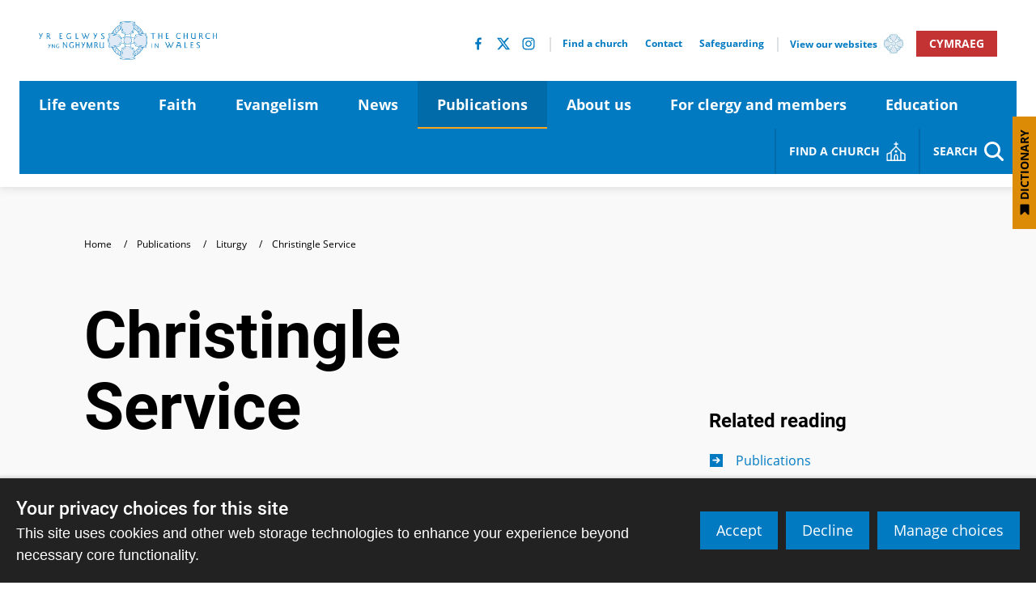

--- FILE ---
content_type: text/html; charset=utf-8
request_url: https://www.churchinwales.org.uk/en/publications/liturgy/Christingle_Service/
body_size: 100344
content:
<!DOCTYPE html>




<html lang="en">
  <head>
    <title>
      Christingle Service - The Church in Wales
    </title>

    <meta name="viewport" content="width=device-width, initial-scale=1, maximum-scale=1">
    <script type="text/javascript" src="/en/jsi18n/"></script>
    <link href="https://fonts.googleapis.com/css?family=Merriweather:400,700|Source+Sans+Pro:400,400i,700,700i" rel="stylesheet">
    <link href="/static/dist/css/styles.8892af0b2413.css" rel="stylesheet">

    

    
    

<!-- Schema.org markup for Google+ -->
<meta itemprop="name" content="Christingle Service - Church in Wales">

<!-- Twitter Card data -->
<meta name="twitter:card" content="summary_large_image">
<meta name="twitter:title" content="Christingle Service - Church in Wales">


<!-- Open Graph data -->
<meta property="og:title" content="Christingle Service - Church in Wales" />
<meta property="og:type" content="article" />
<meta property="og:site_name" content="Church in Wales" />
<meta property="og:url" content="https://www.churchinwales.org.uk/en/publications/liturgy/Christingle_Service/" />


  <meta name="twitter:description" content="">
  <meta itemprop="description" content="">
  <meta property="og:description" content="" />



  
  <meta property="og:image" content="" />
  <meta name="twitter:image" content="">
  <meta itemprop="image" content="">


  

    <!-- Global site tag (gtag.js) - Google Analytics -->
<script async src="https://www.googletagmanager.com/gtag/js?id=UA-154177093-1"></script>
<script>
  window.dataLayer = window.dataLayer || [];
  function gtag(){dataLayer.push(arguments);}
  gtag('js', new Date());

  gtag('config', 'UA-154177093-1');
</script>
  </head>
  <body>
    
    <svg aria-hidden="true" style="position: absolute; width: 0; height: 0; overflow: hidden;" version="1.1" xmlns="http://www.w3.org/2000/svg" xmlns:xlink="http://www.w3.org/1999/xlink"> <defs> <symbol id="location" viewBox="0 0 16 28"> <title>location</title> <path d="M12 10c0-2.203-1.797-4-4-4s-4 1.797-4 4 1.797 4 4 4 4-1.797 4-4zM16 10c0 0.953-0.109 1.937-0.516 2.797l-5.688 12.094c-0.328 0.688-1.047 1.109-1.797 1.109s-1.469-0.422-1.781-1.109l-5.703-12.094c-0.406-0.859-0.516-1.844-0.516-2.797 0-4.422 3.578-8 8-8s8 3.578 8 8z"></path> </symbol> <symbol id="phone" viewBox="0 0 22 28"> <title>phone</title> <path d="M22 19.375c0 0.562-0.25 1.656-0.484 2.172-0.328 0.766-1.203 1.266-1.906 1.656-0.922 0.5-1.859 0.797-2.906 0.797-1.453 0-2.766-0.594-4.094-1.078-0.953-0.344-1.875-0.766-2.734-1.297-2.656-1.641-5.859-4.844-7.5-7.5-0.531-0.859-0.953-1.781-1.297-2.734-0.484-1.328-1.078-2.641-1.078-4.094 0-1.047 0.297-1.984 0.797-2.906 0.391-0.703 0.891-1.578 1.656-1.906 0.516-0.234 1.609-0.484 2.172-0.484 0.109 0 0.219 0 0.328 0.047 0.328 0.109 0.672 0.875 0.828 1.188 0.5 0.891 0.984 1.797 1.5 2.672 0.25 0.406 0.719 0.906 0.719 1.391 0 0.953-2.828 2.344-2.828 3.187 0 0.422 0.391 0.969 0.609 1.344 1.578 2.844 3.547 4.813 6.391 6.391 0.375 0.219 0.922 0.609 1.344 0.609 0.844 0 2.234-2.828 3.187-2.828 0.484 0 0.984 0.469 1.391 0.719 0.875 0.516 1.781 1 2.672 1.5 0.313 0.156 1.078 0.5 1.188 0.828 0.047 0.109 0.047 0.219 0.047 0.328z"></path> </symbol> <symbol id="dropdown_triangle_stpadarns" viewBox="0 0 32 32"> <title>dropdown_triangle_stpadarns</title> <path fill="#253d84" style="fill: var(--color1, #253d84)" d="M30.476 8.571c0 0.506-0.208 0.982-0.565 1.339l-13.333 13.333c-0.357 0.357-0.833 0.565-1.339 0.565s-0.982-0.208-1.339-0.565l-13.333-13.333c-0.357-0.357-0.565-0.833-0.565-1.339 0-1.042 0.863-1.905 1.905-1.905h26.667c1.042 0 1.905 0.863 1.905 1.905z"></path> </symbol> <symbol id="dropdown" viewBox="0 0 32 32"> <title>dropdown</title> <path fill="#cfd3d6" style="fill: var(--color2, #cfd3d6)" d="M30.476 8.571c0 0.506-0.208 0.982-0.565 1.339l-13.333 13.333c-0.357 0.357-0.833 0.565-1.339 0.565s-0.982-0.208-1.339-0.565l-13.333-13.333c-0.357-0.357-0.565-0.833-0.565-1.339 0-1.042 0.863-1.905 1.905-1.905h26.667c1.042 0 1.905 0.863 1.905 1.905z"></path> </symbol> <symbol id="quote" viewBox="0 0 32 32"> <title>quote</title> <path d="M3.593 5.879h1.982v5.286h-5.286v-4c0-4.369 1.762-6.708 5.286-7.018v1.982c-1.321 0.369-1.982 1.429-1.982 3.179v0.571zM11.521 5.879h1.982v5.286h-5.286v-4c0-4.369 1.762-6.708 5.286-7.018v1.982c-1.321 0.369-1.982 1.429-1.982 3.179v0.571z"></path> <path d="M20.557 11.375h-1.982v-5.286h5.286v3.982c0 4.381-1.762 6.726-5.286 7.036v-1.982c1.321-0.381 1.982-1.446 1.982-3.196v-0.554zM28.486 11.375h-1.982v-5.286h5.286v3.982c0 4.381-1.762 6.726-5.286 7.036v-1.982c1.321-0.381 1.982-1.446 1.982-3.196v-0.554z"></path> </symbol> <symbol id="ciw_logo_white" viewBox="0 0 146 32"> <title>ciw_logo_white</title> <path fill="#fffffe" style="fill: var(--color3, #fffffe)" d="M72.699 26.729c-5.985 0-10.837-4.852-10.837-10.837s4.852-10.837 10.837-10.837c5.985 0 10.837 4.852 10.837 10.837s-4.852 10.837-10.837 10.837zM72.647 1.967c-7.69 0-13.924 6.234-13.924 13.924s6.234 13.924 13.924 13.924c7.69 0 13.924-6.234 13.924-13.924s-6.234-13.924-13.924-13.924z"></path> <path fill="#fffffe" style="fill: var(--color3, #fffffe)" d="M69.659 13.389l0.482-0.608 2.151-0.573 1.884 0.154 0.96 0.393 0.753 0.72 0.823 3.742-0.501 1.216-0.939 0.722-1.902 0.561-2.618-0.244-0.746-0.405-0.667-0.654-1.051-1.413 0.127-1.694 1.243-1.917z"></path> <path fill="#006fac" style="fill: var(--color4, #006fac)" d="M86.664 15.924h-0.174c0 3.836-1.545 7.308-4.043 9.822s-5.947 4.068-9.759 4.068c-3.811 0-7.26-1.554-9.758-4.068s-4.043-5.985-4.043-9.822c0-3.836 1.545-7.308 4.043-9.822s5.947-4.068 9.758-4.068c3.811 0 7.26 1.554 9.759 4.068s4.043 5.985 4.043 9.822h0.348c0-3.931-1.584-7.491-4.144-10.067s-6.098-4.17-10.005-4.17c-3.907 0-7.445 1.594-10.005 4.17s-4.144 6.136-4.144 10.067c0 3.931 1.584 7.491 4.144 10.067s6.098 4.17 10.005 4.17c7.815 0 14.149-6.375 14.149-14.237h-0.174z"></path> <path fill="#006fac" style="fill: var(--color4, #006fac)" d="M83.476 15.924h-0.174c0 2.95-1.188 5.62-3.109 7.553s-4.573 3.128-7.504 3.128c-2.931 0-5.583-1.195-7.505-3.128s-3.109-4.603-3.109-7.553c0-2.951 1.188-5.62 3.109-7.553s4.573-3.128 7.505-3.128c2.931 0 5.583 1.195 7.505 3.128s3.109 4.603 3.109 7.553h0.348c0-3.045-1.227-5.803-3.21-7.799s-4.725-3.231-7.751-3.231c-3.027 0-5.768 1.235-7.751 3.231s-3.21 4.754-3.21 7.799c0 3.045 1.227 5.803 3.21 7.799s4.724 3.231 7.751 3.231c6.055 0 10.961-4.939 10.961-11.029h-0.174z"></path> <path fill="#488abc" style="fill: var(--color5, #488abc)" d="M62.584 9.219c-0.432 0-0.729-1.071-0.233-1.986 0.466-0.86 1.493-0.956 1.493-0.956l0.012 0.179c0 0-0.932 0.311-1.254 0.932s-0.179 1.398-0.048 1.41c0.007 0.001 0.014 0.001 0.020 0.001 0.114 0 0.135-0.096 0.135-0.096s0.215 0.454-0.084 0.514c-0.014 0.002-0.028 0.003-0.042 0.003z"></path> <path fill="#488abc" style="fill: var(--color5, #488abc)" d="M62.16 10.398l-0.012-0.155c0 0 0.633-0.275 0.968-0.942 0.314-0.626 0.14-1.402 0.009-1.41-0.005 0-0.010 0-0.014 0-0.119 0-0.138 0.1-0.138 0.1s-0.227-0.448 0.069-0.516c0.016-0.003 0.032-0.004 0.048-0.004 0.43 0 0.768 1.066 0.281 1.979-0.41 0.77-1.211 0.949-1.211 0.949z"></path> <path fill="#488abc" style="fill: var(--color5, #488abc)" d="M60.857 12.579l-0.032-0.152c0 0 0.592-0.355 0.837-1.060 0.228-0.657-0.040-1.4-0.172-1.4-0.001 0-0.002 0-0.002 0-0.132 0.009-0.138 0.119-0.138 0.119s-0.284-0.415 0.002-0.521c0.027-0.009 0.054-0.013 0.081-0.013 0.417 0 0.856 0.985 0.502 1.928-0.307 0.817-1.077 1.099-1.077 1.099z"></path> <path fill="#488abc" style="fill: var(--color5, #488abc)" d="M65.275 6.36c-0.053 0-0.096-0.006-0.094-0.025 0.033-0.317-0.022-0.296-0.108-0.314-0.017-0.003-0.032-0.005-0.045-0.005-0.094 0-0.125 0.071-0.125 0.071s-0.129-0.485 0.175-0.49c0.366 0.005 0.41 0.377 0.388 0.749 0 0-0.107 0.014-0.19 0.014z"></path> <path fill="#488abc" style="fill: var(--color5, #488abc)" d="M61.237 11.485c-0.411 0-0.865-0.948-0.577-1.903 0.282-0.937 1.269-1.238 1.269-1.238l0.048 0.173c0 0-0.85 0.493-1.040 1.166-0.188 0.667 0.101 1.39 0.235 1.39 0.001 0 0.003 0 0.004 0 0.131-0.015 0.133-0.125 0.133-0.125s0.302 0.401 0.022 0.52c-0.031 0.012-0.062 0.017-0.093 0.017z"></path> <path fill="#488abc" style="fill: var(--color5, #488abc)" d="M64.4 7.223c-0.459-0.015-0.577-1.168 0.102-1.999 0.491-0.601 1.238-0.663 1.526-0.663 0.075 0 0.119 0.004 0.119 0.004l-0.022 0.178c0 0-0.974 0.13-1.407 0.68s-0.438 1.339-0.311 1.376c0.019 0.005 0.037 0.008 0.052 0.008 0.087 0 0.118-0.073 0.118-0.073s0.126 0.486-0.179 0.489z"></path> <path fill="#488abc" style="fill: var(--color5, #488abc)" d="M66.453 5.684c-0.010 0-0.021-0.001-0.032-0.002-0.453-0.075-0.418-1.234 0.365-1.968 0.42-0.394 0.941-0.475 1.299-0.475 0.25 0 0.42 0.040 0.42 0.040l-0.045 0.174c0 0-0.982 0.001-1.484 0.488s-0.611 1.27-0.49 1.322c0.026 0.012 0.050 0.016 0.070 0.016 0.073 0 0.107-0.058 0.107-0.058s0.056 0.463-0.21 0.463z"></path> <path fill="#488abc" style="fill: var(--color5, #488abc)" d="M63.692 8.372v-0.11c0 0 0.657-0.12 0.996-0.504s0.449-1.073 0.449-1.073l0.274 0.022c0 0-0.12 0.777-0.602 1.193s-1.117 0.471-1.117 0.471z"></path> <path fill="#488abc" style="fill: var(--color5, #488abc)" d="M63.122 8.372l-0.58-0.022-0.011-0.088 0.602-0.011-0.011 0.12z"></path> <path fill="#488abc" style="fill: var(--color5, #488abc)" d="M67.189 4.945l-0.552-0.18 0.013-0.087 0.582 0.154-0.044 0.113z"></path> <path fill="#488abc" style="fill: var(--color5, #488abc)" d="M61.016 10.586l-0.022-0.086 0.596-0.085 0.004 0.121-0.578 0.050z"></path> <path fill="#488abc" style="fill: var(--color5, #488abc)" d="M65.819 6.611c-0.446 0-0.834-0.149-0.967-0.188-0.080-0.024-0.172-0.030-0.247-0.030-0.084 0-0.147 0.008-0.147 0.008v-0.109c0 0 0.131 0.003 0.416 0.055 0.246 0.045 0.534 0.156 0.872 0.156 0.158 0 0.326-0.024 0.507-0.090 0.569-0.208 0.974-1.018 0.974-1.018l0.164 0.339c0 0-0.241 0.515-1.018 0.788-0.186 0.065-0.375 0.090-0.555 0.090z"></path> <path fill="#488abc" style="fill: var(--color5, #488abc)" d="M82.723 9.206c-0.014 0-0.028-0.001-0.042-0.003-0.298-0.060-0.084-0.514-0.084-0.514s0.021 0.097 0.136 0.097c0.006 0 0.013 0 0.020-0.001 0.131-0.012 0.275-0.788-0.048-1.409s-1.254-0.932-1.254-0.932l0.012-0.179c0 0 1.027 0.096 1.493 0.956 0.496 0.915 0.199 1.986-0.233 1.986z"></path> <path fill="#488abc" style="fill: var(--color5, #488abc)" d="M83.147 10.385c0 0-0.8-0.179-1.211-0.949-0.487-0.914-0.149-1.979 0.281-1.979 0.016 0 0.032 0.002 0.048 0.005 0.297 0.068 0.069 0.516 0.069 0.516s-0.019-0.1-0.138-0.1c-0.005 0-0.009 0-0.014 0-0.132 0.008-0.305 0.784 0.009 1.41 0.335 0.668 0.968 0.942 0.968 0.942l-0.012 0.155z"></path> <path fill="#488abc" style="fill: var(--color5, #488abc)" d="M84.45 12.565c0 0-0.77-0.282-1.077-1.099-0.354-0.944 0.085-1.928 0.502-1.928 0.027 0 0.055 0.004 0.081 0.013 0.285 0.106 0.002 0.521 0.002 0.521s-0.007-0.11-0.138-0.119c-0.001 0-0.001 0-0.002 0-0.132 0-0.4 0.742-0.172 1.4 0.245 0.706 0.837 1.060 0.837 1.060l-0.032 0.152z"></path> <path fill="#488abc" style="fill: var(--color5, #488abc)" d="M80.032 6.347c-0.083 0-0.19-0.014-0.19-0.014-0.022-0.372 0.022-0.744 0.388-0.749 0.305 0.005 0.175 0.49 0.175 0.49s-0.031-0.071-0.125-0.071c-0.014 0-0.029 0.002-0.045 0.005-0.086 0.018-0.141-0.004-0.108 0.314 0.002 0.019-0.041 0.025-0.094 0.025z"></path> <path fill="#488abc" style="fill: var(--color5, #488abc)" d="M84.070 11.472c-0.031 0-0.063-0.006-0.093-0.017-0.28-0.119 0.022-0.52 0.022-0.52s0.002 0.11 0.133 0.125c0.001 0 0.003 0 0.004 0 0.133 0 0.423-0.723 0.235-1.39-0.19-0.674-1.040-1.166-1.040-1.166l0.048-0.173c0 0 0.987 0.302 1.269 1.238 0.288 0.955-0.167 1.903-0.577 1.903z"></path> <path fill="#488abc" style="fill: var(--color5, #488abc)" d="M80.908 7.21c-0.305-0.003-0.179-0.489-0.179-0.489s0.031 0.073 0.118 0.073c0.016 0 0.033-0.002 0.052-0.008 0.127-0.036 0.122-0.826-0.311-1.376s-1.407-0.68-1.407-0.68l-0.022-0.178c0 0 0.044-0.004 0.119-0.004 0.288 0 1.036 0.062 1.526 0.663 0.679 0.832 0.562 1.984 0.102 1.999z"></path> <path fill="#488abc" style="fill: var(--color5, #488abc)" d="M78.854 5.671c-0.266 0-0.21-0.463-0.21-0.463s0.035 0.058 0.107 0.058c0.020 0 0.044-0.004 0.070-0.016 0.121-0.053 0.012-0.835-0.49-1.322s-1.484-0.488-1.484-0.488l-0.045-0.174c0 0 0.17-0.040 0.42-0.040 0.357 0 0.879 0.081 1.298 0.475 0.783 0.735 0.819 1.893 0.365 1.968-0.011 0.001-0.021 0.002-0.032 0.002z"></path> <path fill="#488abc" style="fill: var(--color5, #488abc)" d="M81.615 8.359c0 0-0.635-0.055-1.117-0.471s-0.602-1.193-0.602-1.193l0.274-0.022c0 0 0.109 0.69 0.449 1.073s0.996 0.504 0.996 0.504v0.11z"></path> <path fill="#488abc" style="fill: var(--color5, #488abc)" d="M82.185 8.359l-0.011-0.12 0.602 0.011-0.011 0.088-0.58 0.022z"></path> <path fill="#488abc" style="fill: var(--color5, #488abc)" d="M78.118 4.932l-0.043-0.113 0.582-0.154 0.013 0.087-0.552 0.18z"></path> <path fill="#488abc" style="fill: var(--color5, #488abc)" d="M84.291 10.573l-0.579-0.050 0.004-0.121 0.596 0.085-0.022 0.086z"></path> <path fill="#488abc" style="fill: var(--color5, #488abc)" d="M79.488 6.598c-0.18 0-0.369-0.024-0.555-0.090-0.777-0.274-1.018-0.788-1.018-0.788l0.164-0.339c0 0 0.405 0.81 0.974 1.018 0.181 0.066 0.35 0.090 0.507 0.090 0.338 0 0.626-0.111 0.872-0.156 0.285-0.052 0.416-0.055 0.416-0.055v0.109c0 0-0.063-0.008-0.147-0.008-0.075 0-0.167 0.006-0.247 0.030-0.133 0.039-0.521 0.188-0.967 0.188z"></path> <path fill="#488abc" style="fill: var(--color5, #488abc)" d="M63.822 25.621c0 0-1.027-0.096-1.493-0.962-0.496-0.921-0.199-1.999 0.233-1.999 0.014 0 0.028 0.001 0.042 0.003 0.298 0.060 0.084 0.517 0.084 0.517s-0.021-0.097-0.136-0.097c-0.006 0-0.013 0-0.020 0.001-0.131 0.012-0.275 0.793 0.048 1.418s1.254 0.938 1.254 0.938l-0.012 0.18z"></path> <path fill="#488abc" style="fill: var(--color5, #488abc)" d="M63.068 24.421c-0.016 0-0.032-0.002-0.048-0.005-0.297-0.068-0.069-0.519-0.069-0.519s0.019 0.101 0.138 0.101c0.005 0 0.009 0 0.014 0 0.132-0.008 0.305-0.789-0.009-1.419-0.335-0.672-0.968-0.948-0.968-0.948l0.012-0.156c0 0 0.8 0.18 1.211 0.955 0.487 0.919 0.149 1.991-0.281 1.991z"></path> <path fill="#488abc" style="fill: var(--color5, #488abc)" d="M61.41 22.326c-0.027 0-0.054-0.004-0.081-0.013-0.285-0.107-0.002-0.524-0.002-0.524s0.007 0.111 0.138 0.12c0.001 0 0.002 0 0.002 0 0.132 0 0.401-0.747 0.172-1.408-0.245-0.71-0.837-1.067-0.837-1.067l0.032-0.153c0 0 0.77 0.283 1.077 1.106 0.354 0.949-0.085 1.94-0.502 1.94z"></path> <path fill="#488abc" style="fill: var(--color5, #488abc)" d="M65.055 26.305c-0.305-0.005-0.175-0.493-0.175-0.493s0.031 0.071 0.125 0.071c0.014 0 0.029-0.002 0.046-0.005 0.086-0.018 0.141 0.004 0.108-0.316-0.002-0.019 0.041-0.025 0.094-0.025 0.083 0 0.191 0.014 0.191 0.014 0.022 0.375-0.022 0.749-0.388 0.754z"></path> <path fill="#488abc" style="fill: var(--color5, #488abc)" d="M61.907 23.542c0 0-0.987-0.303-1.269-1.246-0.288-0.961 0.167-1.915 0.577-1.915 0.031 0 0.063 0.006 0.093 0.017 0.28 0.12-0.022 0.523-0.022 0.523s-0.002-0.111-0.133-0.126c-0.001 0-0.003 0-0.004 0-0.133 0-0.423 0.728-0.235 1.399 0.19 0.678 1.040 1.173 1.040 1.173l-0.048 0.174z"></path> <path fill="#488abc" style="fill: var(--color5, #488abc)" d="M66.006 27.348c-0.288 0-1.036-0.063-1.526-0.667-0.679-0.837-0.562-1.997-0.102-2.012 0.305 0.003 0.179 0.492 0.179 0.492s-0.031-0.073-0.118-0.073c-0.016 0-0.033 0.002-0.052 0.008-0.127 0.037-0.122 0.831 0.311 1.384s1.407 0.684 1.407 0.684l0.022 0.179c0 0-0.044 0.004-0.119 0.004z"></path> <path fill="#488abc" style="fill: var(--color5, #488abc)" d="M68.063 28.678c-0.358 0-0.878-0.082-1.298-0.478-0.783-0.739-0.819-1.905-0.365-1.981 0.011-0.001 0.022-0.002 0.032-0.002 0.266 0 0.21 0.466 0.21 0.466s-0.035-0.058-0.108-0.058c-0.020 0-0.044 0.005-0.070 0.016-0.121 0.053-0.012 0.84 0.49 1.331s1.484 0.491 1.484 0.491l0.045 0.175c0 0-0.17 0.040-0.42 0.040z"></path> <path fill="#488abc" style="fill: var(--color5, #488abc)" d="M65.115 25.21c0 0-0.109-0.694-0.449-1.080s-0.996-0.507-0.996-0.507v-0.11c0 0 0.635 0.055 1.117 0.474s0.602 1.201 0.602 1.201l-0.274 0.022z"></path> <path fill="#488abc" style="fill: var(--color5, #488abc)" d="M63.111 23.635l-0.602-0.011 0.011-0.088 0.58-0.022 0.011 0.121z"></path> <path fill="#488abc" style="fill: var(--color5, #488abc)" d="M66.629 27.23l-0.013-0.088 0.552-0.181 0.043 0.114-0.582 0.155z"></path> <path fill="#488abc" style="fill: var(--color5, #488abc)" d="M61.569 21.457l-0.596-0.085 0.022-0.086 0.579 0.050-0.004 0.122z"></path> <path fill="#488abc" style="fill: var(--color5, #488abc)" d="M67.206 26.51c0 0-0.405-0.815-0.974-1.024-0.181-0.067-0.35-0.091-0.507-0.091-0.338 0-0.626 0.112-0.872 0.157-0.285 0.052-0.416 0.055-0.416 0.055v-0.11c0 0 0.063 0.008 0.148 0.008 0.075 0 0.166-0.006 0.246-0.030 0.133-0.039 0.521-0.189 0.967-0.189 0.18 0 0.369 0.024 0.555 0.090 0.777 0.275 1.018 0.793 1.018 0.793l-0.164 0.341z"></path> <path fill="#488abc" style="fill: var(--color5, #488abc)" d="M81.513 25.66l-0.012-0.18c0 0 0.932-0.312 1.254-0.937s0.179-1.406 0.048-1.418c-0.007-0.001-0.013-0.001-0.020-0.001-0.114 0-0.136 0.097-0.136 0.097s-0.215-0.457 0.084-0.517c0.014-0.002 0.028-0.003 0.042-0.003 0.432 0 0.729 1.078 0.233 1.998-0.466 0.866-1.493 0.962-1.493 0.962z"></path> <path fill="#488abc" style="fill: var(--color5, #488abc)" d="M82.267 24.46c-0.43 0-0.768-1.072-0.281-1.991 0.41-0.775 1.211-0.955 1.211-0.955l0.012 0.156c0 0-0.633 0.276-0.968 0.948-0.314 0.63-0.14 1.411-0.009 1.419 0.005 0 0.010 0 0.014 0 0.119 0 0.139-0.101 0.139-0.101s0.227 0.451-0.069 0.519c-0.016 0.003-0.032 0.004-0.048 0.004z"></path> <path fill="#488abc" style="fill: var(--color5, #488abc)" d="M83.925 22.365c-0.417 0-0.856-0.991-0.502-1.94 0.307-0.822 1.077-1.106 1.077-1.106l0.032 0.153c0 0-0.592 0.357-0.837 1.067-0.228 0.662 0.040 1.408 0.172 1.408 0.001 0 0.001 0 0.002 0 0.132-0.009 0.138-0.12 0.138-0.12s0.284 0.417-0.002 0.524c-0.027 0.009-0.054 0.013-0.081 0.013z"></path> <path fill="#488abc" style="fill: var(--color5, #488abc)" d="M80.28 26.345c-0.366-0.005-0.41-0.379-0.388-0.754 0 0 0.108-0.014 0.19-0.014 0.053 0 0.096 0.006 0.094 0.025-0.033 0.32 0.022 0.297 0.108 0.316 0.017 0.004 0.032 0.005 0.045 0.005 0.094 0 0.125-0.071 0.125-0.071s0.129 0.488-0.175 0.493z"></path> <path fill="#488abc" style="fill: var(--color5, #488abc)" d="M83.429 23.581l-0.048-0.174c0 0 0.85-0.496 1.040-1.173 0.188-0.671-0.102-1.399-0.235-1.399-0.001 0-0.003 0-0.004 0-0.131 0.015-0.133 0.126-0.133 0.126s-0.302-0.403-0.022-0.523c0.031-0.012 0.062-0.017 0.093-0.017 0.411 0 0.865 0.954 0.577 1.915-0.282 0.942-1.269 1.246-1.269 1.246z"></path> <path fill="#488abc" style="fill: var(--color5, #488abc)" d="M79.329 27.387c-0.075 0-0.119-0.004-0.119-0.004l0.022-0.179c0 0 0.973-0.131 1.407-0.684s0.438-1.348 0.311-1.384c-0.019-0.006-0.037-0.008-0.052-0.008-0.087 0-0.118 0.073-0.118 0.073s-0.126-0.489 0.179-0.492c0.459 0.015 0.577 1.175-0.102 2.012-0.491 0.604-1.238 0.667-1.526 0.667z"></path> <path fill="#488abc" style="fill: var(--color5, #488abc)" d="M77.272 28.717c-0.25 0-0.42-0.040-0.42-0.040l0.045-0.175c0 0 0.982 0 1.484-0.491s0.611-1.277 0.49-1.331c-0.026-0.012-0.050-0.016-0.070-0.016-0.073 0-0.108 0.058-0.108 0.058s-0.056-0.466 0.21-0.466c0.010 0 0.021 0.001 0.032 0.002 0.453 0.076 0.418 1.242-0.365 1.981-0.42 0.396-0.941 0.478-1.298 0.478z"></path> <path fill="#488abc" style="fill: var(--color5, #488abc)" d="M80.221 25.249l-0.274-0.022c0 0 0.121-0.782 0.602-1.201s1.117-0.474 1.117-0.474v0.11c0 0-0.657 0.121-0.996 0.507s-0.449 1.080-0.449 1.080z"></path> <path fill="#488abc" style="fill: var(--color5, #488abc)" d="M82.224 23.674l0.011-0.121 0.58 0.022 0.011 0.088-0.602 0.011z"></path> <path fill="#488abc" style="fill: var(--color5, #488abc)" d="M78.707 27.269l-0.582-0.155 0.043-0.114 0.552 0.181-0.014 0.088z"></path> <path fill="#488abc" style="fill: var(--color5, #488abc)" d="M83.767 21.496l-0.004-0.122 0.579-0.050 0.022 0.086-0.596 0.085z"></path> <path fill="#488abc" style="fill: var(--color5, #488abc)" d="M78.129 26.549l-0.164-0.341c0 0 0.241-0.518 1.018-0.793 0.186-0.066 0.375-0.090 0.555-0.090 0.446 0 0.834 0.15 0.967 0.189 0.080 0.024 0.172 0.030 0.247 0.030 0.085 0 0.147-0.008 0.147-0.008v0.11c0 0-0.131-0.003-0.416-0.055-0.246-0.045-0.534-0.157-0.872-0.157-0.158 0-0.326 0.024-0.507 0.091-0.569 0.209-0.974 1.024-0.974 1.024z"></path> <path fill="#fffffe" style="fill: var(--color3, #fffffe)" d="M69.701 18.686c0 0-1.114-0.82-2.319-0.228s-1.057 2.092-1.057 2.092l-8.602 1.458c0 0-0.951-3.297-0.972-6.108s0.93-5.791 0.93-5.791l8.644 1.458c0 0-0.299 1.196 0.761 1.923 1.44 0.989 2.832-0.302 2.832-0.302z"></path> <path fill="#006fac" style="fill: var(--color4, #006fac)" d="M69.789 18.566c-0.006-0.005-0.165-0.121-0.428-0.238s-0.632-0.234-1.058-0.234c-0.307 0-0.645 0.062-0.986 0.23-0.261 0.128-0.465 0.297-0.622 0.485-0.236 0.281-0.366 0.6-0.438 0.886s-0.086 0.54-0.086 0.699c0 0.104 0.006 0.167 0.006 0.171l0.148-0.015-0.025-0.147-8.602 1.458 0.025 0.147 0.143-0.041c0 0-0.004-0.012-0.010-0.037-0.052-0.184-0.286-1.039-0.51-2.175s-0.437-2.554-0.446-3.856c0-0.030 0-0.061 0-0.091 0-1.375 0.231-2.792 0.462-3.862 0.116-0.535 0.231-0.984 0.318-1.298 0.043-0.157 0.079-0.281 0.105-0.365 0.013-0.042 0.022-0.074 0.029-0.096s0.010-0.032 0.010-0.032l-0.142-0.045-0.025 0.147 8.644 1.458 0.025-0.147-0.145-0.036c-0.002 0.009-0.043 0.175-0.043 0.424 0 0.221 0.032 0.508 0.157 0.806s0.344 0.604 0.707 0.852c0.423 0.291 0.851 0.399 1.241 0.399 0.51 0 0.951-0.18 1.266-0.357s0.505-0.353 0.511-0.358l-0.203-0.219c-0.005 0.005-0.183 0.166-0.468 0.324s-0.676 0.311-1.107 0.311c-0.336-0.001-0.697-0.090-1.072-0.347-0.315-0.217-0.495-0.471-0.601-0.722s-0.134-0.498-0.134-0.69c0-0.108 0.009-0.198 0.018-0.26 0.004-0.031 0.009-0.055 0.012-0.071l0.004-0.017 0.040-0.16-8.931-1.507-0.039 0.123c-0.001 0.003-0.235 0.736-0.469 1.819s-0.468 2.516-0.468 3.925c0 0.031 0 0.063 0 0.094 0.011 1.421 0.256 2.956 0.497 4.137s0.48 2.009 0.481 2.011l0.037 0.128 8.87-1.504-0.014-0.138v-0.001c-0.001-0.009-0.005-0.060-0.005-0.141 0-0.188 0.023-0.537 0.159-0.886 0.068-0.175 0.162-0.349 0.295-0.507s0.303-0.299 0.526-0.409c0.298-0.146 0.587-0.199 0.855-0.199 0.371 0 0.701 0.104 0.938 0.209 0.118 0.052 0.213 0.105 0.277 0.143 0.032 0.019 0.057 0.035 0.073 0.046l0.018 0.012 0.004 0.003h0.001l0.177-0.24z"></path> <path fill="#fff" style="fill: var(--color6, #fff)" d="M67.509 15.965c0-0.381 0.19-1.606 0.19-1.606s-0.912-0.036-1.585-0.655c-0.528-0.486-0.74-1.522-0.74-1.522l-7.102-0.951c0 0-0.717 2.029-0.761 4.586-0.042 2.473 0.761 5.199 0.761 5.199l7.228-1.078c0 0 0.19-1.205 0.782-1.775 0.678-0.654 1.437-0.698 1.437-0.698s-0.211-1.057-0.211-1.501z"></path> <path fill="#006fac" style="fill: var(--color4, #006fac)" d="M67.509 15.965h0.099c0-0.088 0.011-0.235 0.029-0.401 0.026-0.251 0.067-0.548 0.1-0.783 0.017-0.117 0.032-0.219 0.042-0.291s0.017-0.115 0.017-0.115l0.017-0.11-0.113-0.004c-0.022-0.001-0.247-0.014-0.544-0.1s-0.665-0.243-0.976-0.529c-0.244-0.223-0.427-0.592-0.542-0.905-0.058-0.156-0.1-0.298-0.128-0.4-0.014-0.051-0.024-0.093-0.030-0.121-0.003-0.014-0.006-0.025-0.007-0.032l-0.002-0.011-0.014-0.069-7.252-0.971-0.027 0.076c-0.002 0.006-0.722 2.043-0.767 4.618-0.001 0.064-0.002 0.128-0.002 0.192 0.001 2.44 0.766 5.032 0.767 5.037l0.024 0.083 7.386-1.101 0.011-0.072 0.002-0.012c0.011-0.064 0.066-0.366 0.186-0.715s0.306-0.744 0.564-0.992c0.326-0.315 0.672-0.482 0.936-0.571 0.132-0.044 0.243-0.069 0.321-0.083 0.039-0.007 0.069-0.011 0.089-0.013 0.010-0.001 0.018-0.002 0.023-0.002h0.006l0.114-0.007-0.022-0.112c0 0-0.013-0.065-0.033-0.171-0.029-0.158-0.074-0.406-0.111-0.655s-0.066-0.5-0.066-0.655h-0.199c0 0.236 0.054 0.611 0.107 0.933s0.106 0.586 0.106 0.587l0.097-0.019-0.006-0.099c-0.012 0.001-0.796 0.047-1.5 0.725-0.316 0.306-0.514 0.762-0.638 1.142s-0.172 0.686-0.173 0.689l0.098 0.015-0.015-0.098-7.228 1.078 0.015 0.098 0.095-0.028c0 0-0.003-0.010-0.008-0.029-0.083-0.288-0.751-2.701-0.75-4.952 0-0.063 0.001-0.126 0.002-0.189 0.022-1.27 0.211-2.41 0.394-3.232 0.092-0.411 0.182-0.742 0.25-0.971 0.034-0.114 0.062-0.202 0.081-0.262 0.010-0.030 0.017-0.052 0.022-0.068s0.008-0.022 0.008-0.022l-0.094-0.033-0.013 0.098 7.102 0.951 0.013-0.098-0.097 0.020c0.001 0.003 0.054 0.266 0.176 0.593s0.31 0.719 0.594 0.982c0.353 0.324 0.764 0.493 1.086 0.582s0.557 0.099 0.563 0.099l0.004-0.099-0.098-0.015c0 0.001-0.048 0.307-0.095 0.662-0.024 0.178-0.048 0.367-0.066 0.537s-0.030 0.319-0.030 0.422h0.099z"></path> <path fill="#fffffe" style="fill: var(--color3, #fffffe)" d="M75.589 18.802c0 0 1.148-0.972 2.353-0.38s1.057 2.093 1.057 2.093l8.491 1.485c0 0 0.967-3.333 0.988-6.144s-0.922-5.781-0.922-5.781l-8.516 1.383c0 0 0.234 1.236-0.802 1.997-1.277 0.939-2.657-0.185-2.657-0.185z"></path> <path fill="#006fac" style="fill: var(--color4, #006fac)" d="M75.686 18.916v0c0.004-0.004 0.168-0.14 0.429-0.273s0.618-0.263 1.007-0.263c0.241 0 0.495 0.048 0.755 0.176 0.223 0.11 0.393 0.251 0.525 0.409 0.199 0.236 0.313 0.512 0.377 0.767s0.077 0.486 0.077 0.627c0 0.046-0.001 0.083-0.003 0.107-0.001 0.012-0.001 0.021-0.002 0.027l-0.001 0.006v0.001l-0.013 0.138 8.758 1.532 0.037-0.128c0.001-0.003 0.243-0.839 0.489-2.029s0.494-2.733 0.505-4.155c0-0.031 0-0.063 0-0.095 0-1.408-0.233-2.838-0.465-3.919s-0.464-1.811-0.465-1.814l-0.039-0.123-8.794 1.429 0.029 0.15c0.001 0.007 0.020 0.115 0.020 0.28 0 0.195-0.026 0.468-0.135 0.75s-0.297 0.574-0.629 0.818c-0.351 0.257-0.7 0.344-1.029 0.345-0.394 0-0.758-0.13-1.023-0.264-0.132-0.066-0.24-0.133-0.313-0.183-0.037-0.025-0.065-0.045-0.084-0.059-0.009-0.007-0.016-0.012-0.021-0.016l-0.005-0.004-0.001-0.001-0.188 0.231c0.006 0.005 0.185 0.15 0.477 0.297s0.697 0.295 1.157 0.295c0.383 0.001 0.804-0.107 1.206-0.403 0.381-0.28 0.605-0.625 0.73-0.952s0.154-0.636 0.155-0.857c0-0.2-0.024-0.329-0.025-0.336l-0.147 0.028 0.024 0.147 8.516-1.384-0.024-0.147-0.142 0.045c0 0 0.003 0.011 0.010 0.032 0.1 0.322 0.907 3.031 0.906 5.61 0 0.031 0 0.062 0 0.092-0.010 1.389-0.255 2.918-0.499 4.097-0.122 0.59-0.243 1.092-0.333 1.446-0.045 0.177-0.083 0.318-0.109 0.413-0.013 0.048-0.023 0.085-0.030 0.11s-0.011 0.037-0.011 0.037l0.143 0.042 0.026-0.147-8.491-1.485-0.026 0.147 0.148 0.015c0-0.004 0.006-0.067 0.006-0.171 0-0.212-0.024-0.593-0.178-0.994-0.077-0.2-0.188-0.404-0.345-0.592s-0.362-0.357-0.622-0.485c-0.303-0.149-0.605-0.206-0.886-0.206-0.462 0-0.867 0.153-1.156 0.302s-0.466 0.299-0.472 0.304l0.193 0.228z"></path> <path fill="#fff" style="fill: var(--color6, #fff)" d="M77.821 16.103c0-0.381-0.214-1.466-0.214-1.466s0.842-0.204 1.515-0.824c0.528-0.486 0.675-1.663 0.675-1.663l7.254-0.957c0 0 0.717 2.029 0.761 4.586 0.042 2.473-0.761 5.199-0.761 5.199l-7.228-1.078c0 0-0.076-0.988-0.668-1.558-0.678-0.654-1.532-0.676-1.532-0.676s0.198-1.121 0.198-1.565z"></path> <path fill="#006fac" style="fill: var(--color4, #006fac)" d="M77.821 16.103h0.099c0-0.104-0.014-0.245-0.034-0.402-0.061-0.471-0.181-1.082-0.182-1.083l-0.097 0.019 0.023 0.097c0.008-0.003 0.863-0.208 1.559-0.847 0.145-0.134 0.258-0.308 0.35-0.494 0.274-0.557 0.355-1.225 0.356-1.23l-0.099-0.012 0.013 0.098 7.254-0.957-0.013-0.098-0.094 0.033c0 0 0.003 0.007 0.008 0.022 0.077 0.226 0.707 2.151 0.748 4.533 0.001 0.063 0.002 0.126 0.002 0.189 0 1.2-0.189 2.447-0.379 3.392-0.095 0.473-0.19 0.87-0.261 1.149-0.036 0.14-0.065 0.25-0.086 0.324-0.010 0.037-0.019 0.066-0.024 0.085s-0.008 0.029-0.008 0.029l0.095 0.028 0.015-0.098-7.228-1.078-0.015 0.098 0.099-0.008c0-0.005-0.020-0.257-0.116-0.585s-0.267-0.732-0.582-1.037c-0.354-0.341-0.752-0.516-1.061-0.607s-0.531-0.096-0.537-0.097l-0.003 0.099 0.098 0.017c0-0.001 0.050-0.281 0.099-0.619s0.1-0.729 0.1-0.963h-0.199c0 0.209-0.049 0.601-0.098 0.934-0.025 0.167-0.049 0.32-0.068 0.432s-0.031 0.181-0.031 0.181l-0.020 0.114 0.117 0.003c0.019 0.001 0.229 0.011 0.512 0.097s0.638 0.248 0.952 0.551c0.277 0.266 0.44 0.641 0.529 0.949 0.045 0.154 0.072 0.292 0.088 0.39 0.008 0.049 0.013 0.088 0.016 0.115 0.001 0.013 0.003 0.024 0.003 0.030l0.001 0.009 0.006 0.079 7.392 1.102 0.024-0.083c0.001-0.005 0.766-2.597 0.766-5.036 0-0.064-0.001-0.129-0.002-0.193-0.044-2.575-0.765-4.612-0.766-4.618l-0.027-0.076-7.41 0.977-0.009 0.076-0.002 0.012c-0.008 0.062-0.052 0.356-0.154 0.688-0.101 0.331-0.264 0.698-0.488 0.903-0.325 0.299-0.695 0.501-0.983 0.626-0.144 0.063-0.267 0.106-0.354 0.134-0.043 0.014-0.078 0.024-0.101 0.030-0.012 0.003-0.020 0.006-0.026 0.007l-0.006 0.002h-0.002l-0.093 0.022 0.019 0.093c0 0 0.013 0.067 0.033 0.174 0.030 0.161 0.075 0.411 0.112 0.656s0.067 0.486 0.067 0.616h0.099z"></path> <path fill="#fffffe" style="fill: var(--color3, #fffffe)" d="M69.627 18.646c0 0 1.195 0.917 0.586 2.465-0.492 1.249-2.158 1.136-2.158 1.136l-1.433 8.663c0 0 3.481 0.971 6.292 0.939s5.88-0.906 5.88-0.906l-1.469-8.771c0 0-1.292 0.264-1.99-0.815-0.906-1.4 0.296-2.602 0.296-2.602z"></path> <path fill="#006fac" style="fill: var(--color4, #006fac)" d="M69.536 18.764v0c0.003 0.002 0.182 0.143 0.356 0.398s0.344 0.622 0.344 1.087c0 0.241-0.046 0.51-0.163 0.808-0.095 0.241-0.236 0.423-0.402 0.566-0.249 0.213-0.558 0.335-0.841 0.401s-0.537 0.078-0.67 0.077c-0.032 0-0.057-0.001-0.073-0.001l-0.022-0.001h-0.001l-0.135-0.009-1.477 8.929 0.129 0.036c0.003 0.001 0.848 0.237 2.043 0.472s2.741 0.473 4.15 0.473c0.047 0 0.094 0 0.14-0.001 1.42-0.017 2.897-0.245 4.021-0.468s1.895-0.443 1.898-0.444l0.128-0.037-1.516-9.055-0.152 0.031c-0.009 0.002-0.135 0.025-0.321 0.025-0.203 0-0.477-0.028-0.75-0.139s-0.546-0.301-0.764-0.636c-0.233-0.361-0.314-0.697-0.314-1.003 0-0.405 0.147-0.761 0.297-1.015 0.075-0.127 0.15-0.228 0.205-0.296 0.028-0.034 0.051-0.060 0.066-0.078l0.018-0.019 0.005-0.005-0.211-0.211c-0.006 0.006-0.172 0.173-0.34 0.457s-0.338 0.688-0.338 1.166c-0.001 0.36 0.099 0.76 0.362 1.165 0.252 0.39 0.581 0.621 0.902 0.751s0.632 0.161 0.862 0.161c0.225 0 0.374-0.030 0.381-0.032l-0.030-0.146-0.147 0.025 1.469 8.771 0.147-0.025-0.041-0.143c0 0-0.011 0.003-0.034 0.010-0.341 0.095-3.198 0.862-5.807 0.891-0.045 0-0.091 0.001-0.137 0.001-1.376 0-2.908-0.233-4.092-0.467-0.592-0.117-1.098-0.234-1.456-0.322-0.179-0.044-0.32-0.080-0.417-0.106-0.048-0.013-0.086-0.023-0.111-0.030s-0.037-0.010-0.037-0.010l-0.040 0.144 0.147 0.024 1.433-8.663-0.147-0.024-0.010 0.149c0.003 0 0.045 0.003 0.116 0.003 0.198 0 0.622-0.020 1.062-0.182 0.22-0.081 0.444-0.198 0.643-0.369s0.372-0.395 0.485-0.683c0.13-0.331 0.184-0.639 0.184-0.918 0-0.548-0.204-0.979-0.406-1.269s-0.403-0.445-0.411-0.452l-0.181 0.237z"></path> <path fill="#fff" style="fill: var(--color6, #fff)" d="M72.568 21.045c0.708-0.014 1.548-0.198 1.548-0.198s0.049 0.642 0.807 1.482c0.481 0.533 1.631 0.708 1.631 0.708l1.153 7.165c0 0-2.536 0.774-5.089 0.791-2.473 0.016-4.727-0.741-4.727-0.741l1.005-7.083c0 0 0.956-0.204 1.515-0.807 0.641-0.69 0.692-1.499 0.692-1.499s0.642 0.197 1.466 0.181z"></path> <path fill="#006fac" style="fill: var(--color4, #006fac)" d="M72.568 21.045l0.002 0.099c0.722-0.015 1.564-0.199 1.567-0.2l-0.021-0.097-0.099 0.008c0.001 0.017 0.059 0.684 0.832 1.541 0.132 0.146 0.303 0.262 0.486 0.357 0.546 0.284 1.199 0.381 1.204 0.383l0.015-0.098-0.098 0.016 1.153 7.165 0.098-0.016-0.029-0.095c0 0-0.009 0.003-0.028 0.008-0.283 0.084-2.657 0.763-5.033 0.778-0.026 0-0.052 0-0.077 0-1.211 0-2.367-0.184-3.219-0.368-0.426-0.092-0.776-0.184-1.020-0.253-0.122-0.035-0.217-0.063-0.281-0.083-0.032-0.010-0.057-0.018-0.073-0.023s-0.024-0.008-0.024-0.008l-0.032 0.094 0.098 0.014 1.005-7.082-0.098-0.014 0.021 0.097c0.004-0.001 0.248-0.053 0.565-0.183s0.707-0.336 1.003-0.654c0.333-0.358 0.512-0.747 0.608-1.045s0.11-0.509 0.11-0.515l-0.099-0.006-0.029 0.095c0.006 0.002 0.606 0.186 1.397 0.186 0.033 0 0.067 0 0.1-0.001l-0.004-0.199c-0.032 0.001-0.064 0.001-0.096 0.001-0.38 0-0.716-0.045-0.957-0.089-0.12-0.022-0.216-0.045-0.282-0.061-0.033-0.008-0.058-0.015-0.075-0.020l-0.019-0.005-0.006-0.002-0.12-0.037-0.008 0.126v0.001c-0.002 0.037-0.068 0.795-0.665 1.436-0.264 0.285-0.631 0.482-0.932 0.605-0.151 0.062-0.284 0.105-0.38 0.133-0.048 0.014-0.086 0.024-0.112 0.030-0.013 0.003-0.023 0.006-0.030 0.007l-0.009 0.002-0.068 0.015-1.026 7.233 0.078 0.026c0.006 0.002 2.219 0.746 4.681 0.746 0.026 0 0.052 0 0.079 0 2.572-0.017 5.113-0.794 5.118-0.795l0.083-0.025-1.178-7.322-0.072-0.011-0.012-0.002c-0.061-0.010-0.348-0.061-0.672-0.17s-0.684-0.277-0.888-0.505c-0.371-0.411-0.566-0.772-0.669-1.027-0.051-0.128-0.080-0.229-0.095-0.297-0.008-0.034-0.012-0.060-0.015-0.077l-0.002-0.018v-0.004l-0.009-0.114-0.112 0.024c0 0-0.013 0.003-0.036 0.008-0.167 0.035-0.886 0.176-1.493 0.188l0.002 0.099z"></path> <path fill="#fffffe" style="fill: var(--color3, #fffffe)" d="M69.868 13.232c0 0 1.091-1.357 0.137-2.623-0.774-1.027-1.933-0.738-1.933-0.738l-1.564-8.626c0 0 2.969-0.951 5.779-1.001 2.963-0.052 6.208 0.887 6.208 0.887l-1.285 8.68c0 0-1.552 0.042-2.059 1.285-0.544 1.334 0.428 2.174 0.428 2.174z"></path> <path fill="#006fac" style="fill: var(--color4, #006fac)" d="M69.984 13.325c0.005-0.006 0.143-0.178 0.282-0.459s0.279-0.672 0.28-1.117c0.001-0.389-0.111-0.819-0.421-1.229-0.264-0.35-0.575-0.562-0.873-0.682s-0.582-0.152-0.799-0.152c-0.245 0-0.406 0.040-0.415 0.042l0.036 0.145 0.147-0.027-1.564-8.626-0.147 0.027 0.045 0.142c0 0 0.011-0.003 0.033-0.010 0.329-0.103 3.097-0.938 5.704-0.983 0.079-0.001 0.159-0.002 0.239-0.002 1.432 0 2.916 0.22 4.040 0.442 0.562 0.11 1.034 0.221 1.365 0.304 0.166 0.041 0.296 0.076 0.385 0.1 0.044 0.012 0.078 0.021 0.101 0.028s0.034 0.010 0.034 0.010l0.041-0.143-0.147-0.022-1.285 8.68 0.147 0.022-0.004-0.149c-0.010 0.001-0.411 0.011-0.887 0.185-0.238 0.087-0.494 0.216-0.727 0.408s-0.442 0.448-0.579 0.784c-0.126 0.308-0.176 0.597-0.176 0.857 0 0.465 0.161 0.836 0.32 1.089s0.318 0.391 0.325 0.397l0.155-0.179h0.001l0.041-0.047c-0.001-0.001-0.14-0.123-0.275-0.341s-0.267-0.531-0.267-0.92c0-0.222 0.042-0.469 0.154-0.744 0.117-0.286 0.292-0.501 0.492-0.666 0.3-0.248 0.66-0.382 0.946-0.451 0.143-0.035 0.266-0.053 0.353-0.063 0.044-0.005 0.078-0.008 0.101-0.009 0.012-0.001 0.020-0.001 0.026-0.002h0.007l0.125-0.003 1.322-8.933-0.125-0.036c-0.003-0.001-0.775-0.224-1.91-0.447s-2.635-0.447-4.097-0.447c-0.082 0-0.163 0.001-0.244 0.002-1.421 0.025-2.874 0.277-3.973 0.522s-1.845 0.484-1.849 0.485l-0.125 0.040 1.615 8.911 0.155-0.038c0.009-0.002 0.144-0.033 0.343-0.033 0.189 0 0.434 0.028 0.688 0.13s0.516 0.279 0.747 0.585c0.27 0.359 0.36 0.716 0.361 1.050 0 0.381-0.123 0.731-0.249 0.985-0.063 0.127-0.125 0.23-0.172 0.3-0.023 0.035-0.043 0.062-0.056 0.080l-0.015 0.020-0.005 0.005 0.018 0.014-0.018-0.015 0.018 0.014-0.018-0.015 0.232 0.187z"></path> <path fill="#fff" style="fill: var(--color6, #fff)" d="M72.764 11.014c-0.626 0-1.598 0.231-1.598 0.231s-0.099-0.906-0.962-1.61c-0.556-0.454-1.493-0.63-1.493-0.63l-1.076-7.181c0 0 2.257-0.707 4.815-0.758 2.487-0.050 4.958 0.708 4.958 0.708l-0.922 7.132c0 0-0.952 0.175-1.515 0.774-0.645 0.686-0.741 1.565-0.741 1.565s-0.84-0.231-1.466-0.231z"></path> <path fill="#006fac" style="fill: var(--color4, #006fac)" d="M72.764 11.014v-0.099c-0.325 0-0.727 0.059-1.051 0.117s-0.568 0.116-0.57 0.116l0.023 0.097 0.099-0.011c-0.001-0.007-0.027-0.242-0.164-0.569s-0.387-0.743-0.833-1.107c-0.295-0.24-0.677-0.399-0.987-0.503s-0.548-0.147-0.551-0.148l-0.018 0.098 0.098-0.015-1.076-7.181-0.098 0.015 0.030 0.095c0 0 0.008-0.003 0.025-0.008 0.252-0.077 2.38-0.699 4.762-0.746 0.078-0.002 0.156-0.002 0.233-0.002 1.193 0 2.368 0.177 3.243 0.353 0.438 0.088 0.801 0.177 1.054 0.243 0.127 0.033 0.226 0.061 0.293 0.080 0.034 0.010 0.059 0.017 0.077 0.022s0.026 0.008 0.026 0.008l0.029-0.095-0.099-0.013-0.922 7.132 0.099 0.013-0.018-0.098c-0.004 0.001-0.247 0.046-0.564 0.167s-0.708 0.32-1.006 0.636c-0.335 0.357-0.526 0.761-0.634 1.075s-0.133 0.541-0.133 0.547l0.099 0.011 0.026-0.096c-0.001 0-0.213-0.059-0.505-0.117s-0.662-0.117-0.987-0.117v0.199c0.301 0 0.664 0.056 0.948 0.113 0.142 0.028 0.266 0.057 0.353 0.078 0.044 0.011 0.079 0.020 0.102 0.026s0.036 0.010 0.036 0.010l0.112 0.031 0.013-0.116v-0.002c0.002-0.021 0.030-0.239 0.133-0.53s0.281-0.657 0.581-0.976c0.265-0.283 0.632-0.472 0.932-0.587 0.15-0.058 0.283-0.097 0.378-0.122 0.048-0.013 0.086-0.021 0.112-0.027 0.013-0.003 0.023-0.005 0.029-0.006l0.009-0.002 0.071-0.013 0.942-7.287-0.080-0.025c-0.005-0.001-2.327-0.714-4.751-0.715-0.079 0-0.158 0.001-0.237 0.002-2.575 0.051-4.837 0.761-4.843 0.763l-0.081 0.025 1.099 7.335 0.069 0.013 0.010 0.002c0.049 0.010 0.286 0.060 0.572 0.159s0.621 0.248 0.867 0.449c0.416 0.34 0.648 0.728 0.775 1.031 0.064 0.151 0.102 0.281 0.123 0.373 0.011 0.046 0.018 0.082 0.022 0.106 0.002 0.012 0.003 0.021 0.004 0.027l0.001 0.006v0.001l0.012 0.112 0.109-0.026c0 0 0.015-0.003 0.042-0.010 0.096-0.022 0.346-0.077 0.639-0.126s0.63-0.093 0.893-0.092v-0.099z"></path> <path fill="#fff" style="fill: var(--color6, #fff)" d="M75.943 16.005c0 1.795-1.455 3.251-3.251 3.251s-3.251-1.455-3.251-3.251c0-1.795 1.455-3.251 3.251-3.251s3.251 1.455 3.251 3.251z"></path> <path fill="#006fac" style="fill: var(--color4, #006fac)" d="M75.943 16.005h-0.149c0 0.857-0.347 1.631-0.908 2.193s-1.336 0.908-2.193 0.908c-0.857 0-1.631-0.347-2.193-0.908s-0.908-1.336-0.908-2.193c0-0.857 0.347-1.631 0.908-2.193s1.336-0.908 2.193-0.909c0.857 0 1.631 0.347 2.193 0.909s0.908 1.336 0.908 2.193h0.298c0-1.878-1.522-3.4-3.4-3.4s-3.4 1.522-3.4 3.4c0 1.878 1.522 3.4 3.4 3.4s3.4-1.522 3.4-3.4h-0.149z"></path> <path fill="#fff" style="fill: var(--color6, #fff)" d="M95.090 10.245c-0.041 0.117-0.041 0.124-0.29 0.124h-1.167v3.5c0 0.394 0.021 0.573 0.076 0.746h-0.614c0.055-0.173 0.076-0.359 0.076-0.746v-3.507h-0.953c-0.179 0-0.345 0.035-0.559 0.111l0.124-0.331c0.042-0.117 0.069-0.131 0.283-0.131h2.534c0.221 0 0.421-0.014 0.587-0.041l-0.097 0.276z"></path> <path fill="#fff" style="fill: var(--color6, #fff)" d="M95.090 10.245l-0.047-0.017c-0.010 0.029-0.018 0.050-0.024 0.061l-0.011 0.014c-0.006 0.004-0.021 0.010-0.055 0.013s-0.083 0.004-0.153 0.004h-1.216v3.55c0 0.395 0.021 0.581 0.078 0.761l0.047-0.015v-0.050h-0.614v0.050l0.047 0.015c0.057-0.18 0.078-0.373 0.078-0.761v-3.557h-1.003c-0.186 0-0.359 0.036-0.576 0.113l0.017 0.047 0.047 0.018 0.125-0.332c0.010-0.028 0.019-0.048 0.026-0.059 0.012-0.017 0.018-0.022 0.048-0.030s0.082-0.010 0.162-0.009h2.534c0.223 0 0.426-0.014 0.595-0.042l-0.008-0.049-0.047-0.016-0.097 0.276 0.094 0.033 0.124-0.355-0.083 0.014c-0.162 0.027-0.36 0.041-0.579 0.041h-2.534c-0.108 0.001-0.172 0.002-0.227 0.026-0.027 0.013-0.050 0.033-0.066 0.057s-0.026 0.050-0.037 0.081l0.047 0.017-0.046-0.018-0.162 0.431 0.101-0.036c0.211-0.075 0.37-0.108 0.543-0.108h0.903v3.458c0 0.386-0.021 0.565-0.074 0.731l-0.021 0.065h0.75l-0.021-0.065c-0.053-0.166-0.073-0.338-0.074-0.731v-3.451h1.117c0.125-0.001 0.188 0.001 0.243-0.023 0.028-0.012 0.050-0.035 0.062-0.058s0.021-0.048 0.031-0.077v0l-0.047-0.016z"></path> <path fill="#fff" style="fill: var(--color6, #fff)" d="M100.302 14.615c0.063-0.173 0.077-0.345 0.077-0.739v-1.533h-2.099v1.533c0 0.394 0.014 0.566 0.076 0.739h-0.628c0.055-0.173 0.076-0.345 0.076-0.739v-3.128c0-0.394-0.014-0.566-0.076-0.739h0.628c-0.062 0.173-0.076 0.345-0.076 0.739v1.222h2.099v-1.222c0-0.394-0.014-0.566-0.077-0.739h0.629c-0.063 0.173-0.077 0.345-0.077 0.739v3.128c0 0.394 0.014 0.566 0.077 0.739h-0.629z"></path> <path fill="#fff" style="fill: var(--color6, #fff)" d="M100.302 14.615l0.047 0.017c0.066-0.182 0.079-0.362 0.079-0.756v-1.582h-2.199v1.582c0 0.394 0.014 0.574 0.079 0.756l0.047-0.017v-0.050h-0.628v0.050l0.047 0.015c0.058-0.179 0.078-0.36 0.078-0.754v-3.128c0-0.394-0.013-0.574-0.079-0.756l-0.047 0.017v0.050h0.628v-0.050l-0.047-0.017c-0.065 0.182-0.079 0.362-0.079 0.756v1.272h2.199v-1.272c0-0.394-0.014-0.574-0.079-0.756l-0.047 0.017v0.050h0.629v-0.050l-0.047-0.017c-0.066 0.182-0.079 0.362-0.079 0.756v3.128c0 0.394 0.014 0.574 0.079 0.756l0.047-0.017v-0.050h-0.629v0.099h0.7l-0.024-0.067c-0.060-0.163-0.074-0.328-0.074-0.722v-3.128c0-0.393 0.014-0.559 0.074-0.722l0.024-0.066h-0.77l0.024 0.066c0.060 0.163 0.074 0.329 0.074 0.722v1.172h-2v-1.172c0-0.393 0.014-0.558 0.073-0.722l0.024-0.066h-0.77l0.024 0.066c0.059 0.164 0.073 0.329 0.073 0.722v3.128c0 0.393-0.020 0.558-0.074 0.724l-0.021 0.065h0.767l-0.024-0.067c-0.059-0.163-0.073-0.328-0.073-0.722v-1.483h2v1.483c0 0.393-0.014 0.559-0.074 0.722l-0.024 0.067h0.071v-0.050z"></path> <path fill="#fff" style="fill: var(--color6, #fff)" d="M106.081 14.512c-0.028 0.083-0.062 0.104-0.152 0.104h-0.034c-0.194 0-0.138-0.007-0.456-0.007h-0.131l-0.173-0.007h-0.359c-0.228 0-0.338 0-0.773 0.014 0.056-0.173 0.077-0.352 0.077-0.746v-3.155c0-0.394-0.021-0.573-0.077-0.739 0.159 0.028 0.124 0.034 0.691 0.034h1.029c0.235 0 0.248 0.014 0.262 0.173l0.021 0.269c-0.152-0.055-0.276-0.076-0.435-0.076h-1.036v1.588h0.738c0.255 0 0.332-0.007 0.449-0.041v0.463c-0.131-0.028-0.269-0.041-0.497-0.041h-0.691v1.878h0.939c0.448 0 0.483-0.007 0.731-0.104l-0.124 0.394z"></path> <path fill="#fff" style="fill: var(--color6, #fff)" d="M106.081 14.512l-0.047-0.016c-0.013 0.038-0.024 0.051-0.033 0.057-0.010 0.007-0.031 0.013-0.073 0.012h-0.034c-0.096 0-0.129-0.002-0.18-0.003s-0.117-0.003-0.276-0.003h-0.13l-0.173-0.007h-0.36c-0.228 0-0.34 0-0.775 0.014l0.002 0.050 0.048 0.015c0.058-0.18 0.079-0.366 0.079-0.761v-3.155c0-0.395-0.021-0.581-0.079-0.755l-0.047 0.016-0.009 0.049c0.078 0.013 0.113 0.023 0.199 0.028 0.084 0.005 0.218 0.007 0.501 0.007h1.029c0.058 0 0.101 0.001 0.132 0.004 0.024 0.002 0.039 0.006 0.048 0.010 0.012 0.007 0.012 0.007 0.019 0.023s0.010 0.046 0.014 0.090v0l0.021 0.269 0.050-0.004 0.017-0.047c-0.156-0.057-0.289-0.079-0.452-0.079h-1.085v1.687h0.788c0.128 0 0.213-0.002 0.281-0.008s0.121-0.018 0.182-0.035l-0.014-0.048h-0.050v0.463h0.050l0.010-0.049c-0.135-0.028-0.277-0.043-0.507-0.043h-0.74v1.977h0.989c0.225 0 0.347-0.002 0.448-0.016s0.178-0.043 0.301-0.091l-0.018-0.046-0.048-0.015-0.124 0.394 0.095 0.030 0.155-0.492-0.096 0.038c-0.124 0.048-0.19 0.072-0.28 0.085s-0.21 0.015-0.433 0.015h-0.889v-1.779h0.641c0.226 0 0.36 0.014 0.487 0.040l0.060 0.013v-0.59l-0.064 0.019c-0.057 0.017-0.1 0.026-0.163 0.032s-0.145 0.008-0.272 0.008h-0.689v-1.489h0.986c0.155 0 0.27 0.019 0.418 0.073l0.073 0.026-0.027-0.346v-0.001c-0.004-0.040-0.007-0.073-0.016-0.104-0.007-0.023-0.017-0.045-0.035-0.063-0.028-0.028-0.064-0.039-0.104-0.045s-0.090-0.007-0.157-0.007h-1.029c-0.283 0-0.415-0.002-0.495-0.007s-0.105-0.013-0.188-0.027l-0.082-0.014 0.026 0.079c0.054 0.158 0.075 0.331 0.075 0.723v3.155c0 0.393-0.021 0.565-0.075 0.73l-0.021 0.067 0.071-0.002c0.434-0.014 0.544-0.014 0.771-0.014h0.358l0.173 0.007h0.132c0.159 0 0.224 0.002 0.273 0.003s0.085 0.003 0.183 0.003h0.034c0.049 0 0.090-0.005 0.127-0.029s0.058-0.063 0.073-0.109v-0.001l-0.048-0.015z"></path> <path fill="#fff" style="fill: var(--color6, #fff)" d="M115.767 14.321c-0.248 0.173-0.787 0.304-1.229 0.304-1.366 0-2.167-0.863-2.167-2.34 0-1.505 0.787-2.375 2.147-2.375 0.47 0 0.946 0.097 1.236 0.255 0.028 0.014 0.042 0.034 0.042 0.055 0 0.014-0.014 0.076-0.035 0.131l-0.117 0.352c-0.29-0.29-0.663-0.428-1.146-0.428-1.030 0-1.658 0.739-1.658 1.947 0 1.305 0.615 2.044 1.698 2.044 0.573 0 0.981-0.186 1.298-0.587v0.469c0 0.083-0.020 0.145-0.069 0.173z"></path> <path fill="#fff" style="fill: var(--color6, #fff)" d="M115.767 14.321l-0.029-0.041c-0.115 0.081-0.308 0.156-0.525 0.209s-0.459 0.086-0.676 0.086c-0.674 0-1.2-0.211-1.56-0.6s-0.558-0.96-0.558-1.691c0-0.744 0.194-1.325 0.551-1.719s0.877-0.606 1.546-0.607c0.463-0.001 0.935 0.097 1.212 0.249h0.001l0.001 0.001 0.013 0.010 0.001 0.002 0.001-0.001h0.012l-0.013-0.001c0 0.003-0.004 0.022-0.010 0.043-0.005 0.022-0.013 0.048-0.022 0.071v0.001l-0.118 0.353 0.048 0.016 0.035-0.035c-0.299-0.3-0.689-0.443-1.181-0.443-0.527-0.001-0.957 0.19-1.252 0.538s-0.455 0.846-0.455 1.459c0 0.66 0.155 1.183 0.454 1.543s0.741 0.551 1.294 0.55c0.583 0.001 1.012-0.194 1.337-0.606l-0.039-0.031h-0.050v0.469c0 0.037-0.005 0.068-0.013 0.089s-0.018 0.033-0.031 0.040l-0.004 0.002 0.029 0.041 0.025 0.043c0.036-0.020 0.060-0.054 0.075-0.091 0.014-0.037 0.019-0.079 0.019-0.125v-0.612l-0.088 0.112c-0.31 0.389-0.696 0.567-1.259 0.568-0.531-0.001-0.938-0.179-1.217-0.515s-0.431-0.834-0.431-1.479c0-0.596 0.155-1.070 0.431-1.394s0.674-0.502 1.177-0.503c0.474 0.001 0.83 0.134 1.11 0.413l0.058 0.057 0.142-0.428-0.047-0.016 0.047 0.018c0.011-0.030 0.020-0.061 0.027-0.087 0.003-0.013 0.005-0.024 0.007-0.034s0.003-0.017 0.004-0.028c0-0.044-0.030-0.081-0.070-0.1l-0.022 0.045 0.024-0.044c-0.302-0.165-0.783-0.261-1.26-0.262-0.69 0-1.243 0.222-1.62 0.639s-0.576 1.024-0.576 1.785c0 0.747 0.203 1.346 0.584 1.758s0.939 0.632 1.633 0.632c0.226 0 0.474-0.033 0.699-0.089s0.425-0.132 0.558-0.224l-0.028-0.041z"></path> <path fill="#fff" style="fill: var(--color6, #fff)" d="M121.034 14.57c0.063-0.173 0.077-0.345 0.077-0.739v-1.533h-2.099v1.533c0 0.394 0.014 0.566 0.076 0.739h-0.628c0.055-0.173 0.076-0.345 0.076-0.739v-3.128c0-0.394-0.014-0.566-0.076-0.739h0.628c-0.062 0.173-0.076 0.345-0.076 0.739v1.222h2.099v-1.222c0-0.394-0.014-0.566-0.077-0.739h0.628c-0.062 0.173-0.076 0.345-0.076 0.739v3.128c0 0.394 0.014 0.566 0.076 0.739h-0.628z"></path> <path fill="#fff" style="fill: var(--color6, #fff)" d="M121.034 14.57l0.047 0.017c0.066-0.182 0.079-0.362 0.079-0.756v-1.582h-2.198v1.582c0 0.394 0.013 0.574 0.079 0.756l0.047-0.017v-0.050h-0.628v0.050l0.048 0.015c0.057-0.179 0.078-0.359 0.078-0.754v-3.128c0-0.394-0.013-0.574-0.079-0.756l-0.047 0.017v0.050h0.628v-0.050l-0.047-0.017c-0.066 0.182-0.079 0.362-0.079 0.756v1.272h2.198v-1.272c0-0.394-0.014-0.574-0.079-0.756l-0.047 0.017v0.050h0.628v-0.050l-0.047-0.017c-0.065 0.182-0.079 0.362-0.079 0.756v3.128c0 0.394 0.014 0.574 0.079 0.756l0.047-0.017v-0.050h-0.628v0.099h0.7l-0.025-0.067c-0.059-0.163-0.073-0.328-0.073-0.722v-3.128c0-0.393 0.014-0.558 0.073-0.722l0.025-0.067h-0.77l0.024 0.067c0.060 0.163 0.074 0.328 0.074 0.722v1.172h-1.999v-1.172c0-0.393 0.014-0.558 0.073-0.722l0.024-0.067h-0.769l0.024 0.067c0.059 0.163 0.073 0.329 0.073 0.722v3.128c0 0.393-0.020 0.558-0.074 0.724l-0.021 0.065h0.767l-0.024-0.067c-0.059-0.163-0.073-0.328-0.073-0.722v-1.483h1.999v1.483c0 0.393-0.014 0.558-0.074 0.722l-0.024 0.067h0.071v-0.050z"></path> <path fill="#fff" style="fill: var(--color6, #fff)" d="M127.807 14.632c-0.118-0.159-0.139-0.207-0.187-0.366-0.414 0.249-0.815 0.359-1.326 0.359-1.132 0-1.712-0.628-1.712-1.843 0-0.504 0.063-1.194 0.173-1.982 0.069-0.483 0.076-0.532 0.076-0.649 0-0.034-0.007-0.103-0.014-0.186h0.635c-0.13 0.242-0.186 0.463-0.275 1.174-0.083 0.621-0.125 1.243-0.125 1.671 0 0.946 0.449 1.443 1.299 1.443 0.49 0 0.835-0.124 1.201-0.435v-3.107c0-0.394-0.021-0.573-0.077-0.746h0.635c-0.055 0.173-0.076 0.352-0.076 0.746v2.707c0 0.504 0.041 0.732 0.193 0.994l-0.42 0.221z"></path> <path fill="#fff" style="fill: var(--color6, #fff)" d="M127.807 14.632l0.040-0.030c-0.116-0.159-0.13-0.192-0.179-0.351l-0.019-0.061-0.055 0.033c-0.407 0.244-0.796 0.351-1.3 0.352-0.558 0-0.969-0.154-1.244-0.45s-0.418-0.743-0.418-1.344c0-0.5 0.062-1.189 0.172-1.975v0c0.035-0.242 0.054-0.375 0.065-0.463s0.012-0.133 0.012-0.193c0-0.040-0.007-0.108-0.014-0.19l-0.050 0.004v0.050h0.635v-0.050l-0.044-0.024c-0.067 0.124-0.115 0.245-0.158 0.423s-0.079 0.412-0.123 0.768v0c-0.083 0.624-0.124 1.246-0.125 1.677 0 0.48 0.114 0.855 0.344 1.109s0.57 0.384 1.005 0.383c0.498 0.001 0.862-0.13 1.233-0.447l0.018-0.015v-3.13c0-0.395-0.021-0.581-0.079-0.761l-0.048 0.015v0.050h0.635v-0.050l-0.047-0.015c-0.058 0.18-0.079 0.366-0.079 0.761v2.707c0 0.253 0.010 0.439 0.041 0.597s0.081 0.287 0.159 0.422l0.043-0.025-0.023-0.044-0.421 0.221 0.024 0.044 0.023 0.044 0.467-0.245-0.026-0.045c-0.075-0.128-0.119-0.243-0.148-0.391s-0.039-0.328-0.039-0.578v-2.707c0-0.393 0.021-0.565 0.074-0.731l0.021-0.065h-0.772l0.021 0.065c0.054 0.166 0.074 0.338 0.075 0.731v3.107h0.050l-0.033-0.038c-0.36 0.304-0.687 0.422-1.169 0.423-0.416 0-0.723-0.12-0.931-0.35-0.207-0.23-0.317-0.577-0.318-1.043 0-0.425 0.042-1.045 0.124-1.664v0c0.045-0.355 0.082-0.587 0.122-0.758s0.084-0.281 0.148-0.399l0.040-0.073h-0.772l0.005 0.054c0.006 0.083 0.013 0.153 0.013 0.182 0 0.058-0.001 0.095-0.012 0.181s-0.029 0.219-0.064 0.461v0c-0.11 0.789-0.173 1.48-0.173 1.988 0 0.615 0.147 1.090 0.445 1.411s0.742 0.482 1.317 0.482c0.518 0 0.93-0.113 1.352-0.366l-0.026-0.043-0.048 0.014c0.048 0.159 0.076 0.222 0.194 0.381l0.026 0.034 0.038-0.020-0.023-0.044z"></path> <path fill="#fff" style="fill: var(--color6, #fff)" d="M132.259 10.345c-0.242 0-0.317 0-0.6 0.021v1.857h0.173c0.586 0 0.794-0.041 1.036-0.214s0.38-0.456 0.38-0.787c0-0.573-0.346-0.877-0.988-0.877zM134.048 14.57c-0.049 0.028-0.117 0.048-0.159 0.048-0.096 0-0.166-0.090-0.387-0.463-0.221-0.387-0.352-0.642-0.663-1.236-0.042-0.083-0.089-0.166-0.131-0.242l-0.021-0.055-0.028-0.048-0.027-0.048c-0.263 0.062-0.388 0.076-0.642 0.076-0.083 0-0.166 0-0.332-0.014v1.236c0 0.394 0.021 0.573 0.076 0.746h-0.586c0.056-0.173 0.076-0.352 0.076-0.746v-3.155c0-0.387-0.020-0.566-0.076-0.739 0.138 0.034 0.331 0.055 0.628 0.048l0.546-0.014c0.856-0.021 1.401 0.49 1.401 1.257 0 0.525-0.228 0.911-0.69 1.167l0.041 0.069c0.11 0.179 0.035 0.062 0.208 0.387 0.138 0.262 0.262 0.49 0.262 0.49 0.303 0.573 0.504 0.842 0.794 1.084l-0.29 0.152z"></path> <path fill="#fff" style="fill: var(--color6, #fff)" d="M132.259 10.345v-0.050c-0.24 0-0.32 0-0.604 0.021l-0.046 0.003v1.953h0.223c0.294 0 0.496-0.010 0.657-0.043 0.162-0.033 0.283-0.091 0.407-0.18 0.255-0.182 0.4-0.482 0.4-0.828 0-0.296-0.090-0.532-0.269-0.691-0.18-0.158-0.439-0.236-0.768-0.236v0.099c0.314 0 0.548 0.074 0.702 0.211s0.237 0.339 0.237 0.616c0 0.318-0.131 0.584-0.359 0.747-0.117 0.083-0.221 0.132-0.37 0.163s-0.345 0.041-0.637 0.041h-0.123v-1.807h-0.050l0.004 0.050c0.282-0.021 0.355-0.021 0.596-0.021v-0.050zM134.048 14.57l-0.025-0.043c-0.020 0.012-0.047 0.023-0.072 0.030s-0.050 0.012-0.063 0.012c-0.017 0-0.028-0.003-0.045-0.013-0.025-0.014-0.060-0.050-0.107-0.119s-0.109-0.167-0.192-0.307v0c-0.22-0.386-0.351-0.64-0.662-1.234l-0.044 0.023 0.045-0.022c-0.043-0.085-0.091-0.168-0.132-0.243l-0.044 0.024 0.047-0.017-0.021-0.055-0.001-0.004-0.030-0.052-0.028-0.048-0.019-0.032-0.036 0.009c-0.261 0.062-0.377 0.074-0.63 0.075-0.083 0-0.163 0-0.328-0.014l-0.054-0.004v1.29c0 0.395 0.021 0.581 0.078 0.761l0.047-0.015v-0.050h-0.586v0.050l0.047 0.015c0.058-0.18 0.078-0.366 0.078-0.761v-3.155c0-0.388-0.021-0.574-0.078-0.754l-0.047 0.015-0.012 0.048c0.125 0.031 0.291 0.051 0.531 0.051 0.035 0 0.072-0.001 0.11-0.001l0.546-0.014c0.017 0 0.033-0.001 0.049-0.001 0.403 0 0.728 0.123 0.952 0.333s0.35 0.51 0.35 0.874c0 0.255-0.055 0.473-0.165 0.659s-0.274 0.34-0.5 0.464l-0.045 0.025 0.069 0.114c0.056 0.090 0.062 0.102 0.077 0.135 0.016 0.033 0.041 0.087 0.128 0.249l0.001 0.002-0.002-0.003c0.139 0.263 0.263 0.491 0.263 0.491l0.044-0.024-0.045 0.023c0.305 0.575 0.511 0.852 0.807 1.099l0.032-0.038-0.024-0.044-0.291 0.153 0.025 0.043 0.023 0.044 0.356-0.186-0.057-0.048c-0.284-0.237-0.479-0.498-0.782-1.069l-0.001-0.001c0 0-0.031-0.057-0.078-0.146-0.049-0.090-0.114-0.212-0.183-0.343v0c-0.086-0.162-0.109-0.212-0.126-0.246s-0.028-0.054-0.083-0.143v0l-0.042-0.069-0.042 0.026 0.024 0.043c0.238-0.131 0.417-0.298 0.537-0.501s0.179-0.44 0.179-0.71c0.001-0.387-0.136-0.716-0.381-0.947s-0.597-0.36-1.021-0.36c-0.017 0-0.034 0-0.051 0.001l-0.546 0.014c-0.038 0.001-0.075 0.001-0.108 0.001-0.234 0-0.392-0.019-0.507-0.048l-0.086-0.022 0.027 0.085c0.054 0.166 0.074 0.338 0.074 0.724v3.155c0 0.393-0.020 0.565-0.074 0.731l-0.021 0.065h0.723l-0.021-0.065c-0.053-0.166-0.074-0.338-0.074-0.731v-1.236h-0.050l-0.004 0.050c0.167 0.014 0.252 0.014 0.336 0.014 0.256 0 0.39-0.015 0.653-0.077l-0.011-0.048-0.044 0.025 0.028 0.048 0.026 0.045 0.019 0.051 0.001 0.003 0.002 0.003c0.042 0.077 0.090 0.159 0.13 0.24l0.001 0.001c0.31 0.594 0.442 0.85 0.664 1.237v0.001c0.111 0.187 0.184 0.303 0.244 0.377 0.031 0.037 0.059 0.064 0.089 0.083s0.064 0.027 0.095 0.027c0.029 0 0.060-0.006 0.091-0.016s0.064-0.023 0.092-0.039l-0.025-0.043z"></path> <path fill="#fff" style="fill: var(--color6, #fff)" d="M139.751 14.321c-0.248 0.173-0.787 0.304-1.229 0.304-1.366 0-2.167-0.863-2.167-2.34 0-1.505 0.787-2.375 2.147-2.375 0.47 0 0.946 0.097 1.236 0.255 0.028 0.014 0.042 0.034 0.042 0.055 0 0.014-0.014 0.076-0.035 0.131l-0.117 0.352c-0.29-0.29-0.663-0.428-1.146-0.428-1.030 0-1.658 0.739-1.658 1.947 0 1.305 0.615 2.044 1.698 2.044 0.573 0 0.981-0.186 1.298-0.587v0.469c0 0.083-0.021 0.145-0.069 0.173z"></path> <path fill="#fff" style="fill: var(--color6, #fff)" d="M139.751 14.321l-0.029-0.041c-0.115 0.081-0.308 0.156-0.525 0.209s-0.459 0.086-0.676 0.086c-0.673 0-1.2-0.211-1.56-0.6s-0.558-0.96-0.558-1.691c0-0.744 0.195-1.325 0.551-1.719 0.357-0.394 0.877-0.606 1.546-0.607 0.463-0.001 0.935 0.097 1.212 0.249h0.001l0.001 0.001 0.013 0.010 0.001 0.002 0.001-0.001h0.012l-0.013-0.001c0 0.003-0.004 0.022-0.009 0.043-0.006 0.022-0.014 0.048-0.023 0.071v0.001l-0.118 0.353 0.048 0.016 0.035-0.035c-0.299-0.3-0.689-0.443-1.181-0.443-0.527-0.001-0.957 0.19-1.252 0.538-0.296 0.347-0.455 0.846-0.455 1.459 0 0.66 0.155 1.183 0.454 1.543s0.741 0.551 1.294 0.55c0.583 0.001 1.012-0.194 1.338-0.606l-0.040-0.031h-0.050v0.469c0.001 0.037-0.004 0.068-0.013 0.089s-0.018 0.033-0.031 0.040l-0.004 0.002 0.029 0.041 0.025 0.043c0.036-0.020 0.060-0.054 0.075-0.091s0.019-0.079 0.019-0.125v-0.612l-0.088 0.112c-0.31 0.389-0.696 0.567-1.259 0.568-0.531-0.001-0.938-0.179-1.217-0.515s-0.431-0.834-0.431-1.479c0-0.596 0.155-1.070 0.431-1.394s0.674-0.502 1.177-0.503c0.474 0.001 0.83 0.134 1.111 0.413l0.057 0.057 0.143-0.428-0.048-0.016 0.047 0.017c0.011-0.030 0.020-0.061 0.027-0.086 0.003-0.013 0.005-0.025 0.007-0.034s0.003-0.017 0.004-0.028c0-0.044-0.030-0.081-0.070-0.1l-0.022 0.045 0.024-0.044c-0.302-0.165-0.783-0.261-1.26-0.262-0.69 0-1.243 0.222-1.62 0.639s-0.576 1.024-0.576 1.785c0 0.747 0.203 1.346 0.584 1.758s0.939 0.632 1.633 0.632c0.227 0 0.474-0.033 0.7-0.089 0.225-0.056 0.425-0.132 0.558-0.224l-0.028-0.041z"></path> <path fill="#fff" style="fill: var(--color6, #fff)" d="M145.017 14.57c0.063-0.173 0.077-0.345 0.077-0.739v-1.533h-2.099v1.533c0 0.394 0.014 0.566 0.076 0.739h-0.628c0.055-0.173 0.076-0.345 0.076-0.739v-3.128c0-0.394-0.014-0.566-0.076-0.739h0.628c-0.062 0.173-0.076 0.345-0.076 0.739v1.222h2.099v-1.222c0-0.394-0.014-0.566-0.077-0.739h0.629c-0.063 0.173-0.077 0.345-0.077 0.739v3.128c0 0.394 0.014 0.566 0.077 0.739h-0.629z"></path> <path fill="#fff" style="fill: var(--color6, #fff)" d="M145.017 14.57l0.047 0.017c0.066-0.182 0.079-0.362 0.079-0.756v-1.582h-2.198v1.582c0 0.394 0.013 0.574 0.078 0.756l0.047-0.017v-0.050h-0.628v0.050l0.048 0.015c0.057-0.179 0.078-0.359 0.077-0.754v-3.128c0-0.394-0.013-0.574-0.078-0.756l-0.047 0.017v0.050h0.628v-0.050l-0.047-0.017c-0.066 0.182-0.078 0.362-0.078 0.756v1.272h2.198v-1.272c0-0.394-0.014-0.574-0.079-0.756l-0.047 0.017v0.050h0.629v-0.050l-0.048-0.017c-0.065 0.182-0.078 0.362-0.078 0.756v3.128c0 0.394 0.014 0.574 0.078 0.756l0.048-0.017v-0.050h-0.629v0.099h0.7l-0.024-0.067c-0.060-0.163-0.074-0.328-0.074-0.722v-3.128c0-0.393 0.014-0.558 0.074-0.722l0.024-0.067h-0.77l0.024 0.067c0.060 0.163 0.074 0.329 0.074 0.722v1.172h-2v-1.172c0-0.393 0.014-0.558 0.073-0.722l0.024-0.067h-0.769l0.024 0.067c0.059 0.163 0.073 0.329 0.073 0.722v3.128c0 0.393-0.020 0.558-0.074 0.724l-0.021 0.065h0.767l-0.024-0.067c-0.059-0.163-0.073-0.328-0.073-0.722v-1.483h2v1.483c0 0.393-0.014 0.558-0.074 0.722l-0.024 0.067h0.071v-0.050z"></path> <path fill="#fff" style="fill: var(--color6, #fff)" d="M3.013 10.527c-0.048 0.089-0.116 0.239-0.205 0.431l-0.554 1.19c-0.328 0.711-0.568 1.217-0.636 1.354l-0.116 0.233-0.116 0.226c-0.362 0.698-0.369 0.732-0.527 0.732h-0.506c0.342-0.315 0.575-0.691 1.108-1.778l-0.807-1.737c-0.301-0.65-0.301-0.65-0.561-1.047h0.677c0.014 0.233 0.075 0.417 0.219 0.739l0.705 1.553 0.67-1.457c0.178-0.39 0.226-0.554 0.246-0.835h0.65c-0.116 0.164-0.178 0.26-0.246 0.397z"></path> <path fill="#fff" style="fill: var(--color6, #fff)" d="M3.013 10.527l-0.044-0.024c-0.049 0.092-0.118 0.242-0.207 0.434l-0.554 1.19c-0.328 0.711-0.568 1.217-0.635 1.353l-0.116 0.232-0.116 0.225c-0.181 0.349-0.274 0.533-0.337 0.622-0.031 0.045-0.053 0.064-0.070 0.072s-0.037 0.011-0.076 0.011h-0.506v0.050l0.034 0.037c0.174-0.16 0.322-0.338 0.491-0.61s0.361-0.639 0.628-1.183l0.010-0.021-0.817-1.759c-0.151-0.325-0.226-0.488-0.297-0.621s-0.137-0.234-0.267-0.432l-0.042 0.027v0.050h0.677v-0.050l-0.050 0.003c0.014 0.241 0.079 0.434 0.223 0.756v0l0.749 1.652 0.716-1.556c0.178-0.39 0.23-0.566 0.251-0.851l-0.050-0.004v0.050h0.65v-0.050l-0.041-0.029c-0.117 0.165-0.181 0.264-0.25 0.403l0.044 0.022 0.045 0.022c0.067-0.134 0.126-0.226 0.242-0.39l0.056-0.078h-0.792l-0.003 0.046c-0.021 0.276-0.065 0.428-0.242 0.817l-0.625 1.358-0.659-1.453c-0.143-0.321-0.201-0.497-0.215-0.721l-0.003-0.047h-0.816l0.050 0.077c0.13 0.199 0.194 0.296 0.263 0.425s0.144 0.291 0.295 0.616v0l0.807 1.737 0.045-0.021-0.045-0.022c-0.266 0.543-0.457 0.908-0.623 1.175s-0.306 0.435-0.474 0.589l-0.094 0.086h0.634c0.040 0 0.080-0.002 0.12-0.021 0.030-0.015 0.056-0.038 0.081-0.069 0.076-0.095 0.165-0.275 0.37-0.668l0.116-0.226 0.116-0.233c0.069-0.138 0.308-0.644 0.637-1.356v0l0.554-1.19c0.089-0.191 0.158-0.342 0.204-0.428v-0.002l-0.045-0.022z"></path> <path fill="#fff" style="fill: var(--color6, #fff)" d="M7.534 10.507c-0.239 0-0.315 0-0.595 0.021v1.84h0.171c0.581 0 0.787-0.041 1.026-0.212s0.376-0.451 0.376-0.78c0-0.568-0.342-0.869-0.978-0.869zM9.305 14.693c-0.048 0.027-0.116 0.048-0.157 0.048-0.096 0-0.164-0.089-0.383-0.458-0.219-0.383-0.349-0.636-0.657-1.224-0.041-0.082-0.089-0.164-0.13-0.239l-0.020-0.055-0.054-0.096c-0.26 0.062-0.383 0.075-0.636 0.075-0.082 0-0.164 0-0.328-0.014v1.224c0 0.39 0.020 0.568 0.075 0.739h-0.581c0.055-0.171 0.075-0.349 0.075-0.739v-3.126c0-0.383-0.020-0.561-0.075-0.732 0.137 0.034 0.328 0.055 0.622 0.048l0.54-0.014c0.848-0.020 1.389 0.486 1.389 1.245 0 0.52-0.226 0.903-0.684 1.156l0.041 0.068c0.109 0.178 0.034 0.062 0.205 0.383 0.137 0.26 0.26 0.486 0.26 0.486 0.301 0.568 0.499 0.835 0.787 1.074l-0.287 0.151z"></path> <path fill="#fff" style="fill: var(--color6, #fff)" d="M7.534 10.507v-0.050c-0.239 0-0.318 0-0.599 0.021l-0.046 0.003v1.936h0.221c0.292 0 0.491-0.010 0.651-0.043s0.28-0.090 0.404-0.178c0.253-0.181 0.397-0.478 0.397-0.82 0-0.293-0.090-0.527-0.267-0.684s-0.435-0.234-0.761-0.234v0.099c0.311 0 0.542 0.074 0.695 0.209s0.233 0.336 0.234 0.61c0 0.315-0.13 0.578-0.355 0.739-0.116 0.083-0.218 0.131-0.366 0.162s-0.342 0.041-0.631 0.041h-0.121v-1.79h-0.050l0.004 0.050c0.28-0.020 0.352-0.020 0.591-0.020v-0.050zM9.305 14.693l-0.025-0.043c-0.020 0.011-0.046 0.022-0.071 0.030s-0.049 0.012-0.062 0.012c-0.016 0-0.027-0.003-0.044-0.013-0.024-0.014-0.059-0.050-0.107-0.117s-0.108-0.166-0.19-0.304v0c-0.218-0.382-0.348-0.634-0.656-1.223v0.001c-0.042-0.084-0.090-0.167-0.131-0.241l-0.044 0.024 0.047-0.018-0.020-0.055-0.001-0.004-0.029-0.051-0.045-0.080-0.036 0.009c-0.259 0.061-0.373 0.074-0.625 0.074-0.082 0-0.161 0-0.324-0.014l-0.054-0.004v1.278c0 0.391 0.021 0.576 0.077 0.754l0.047-0.015v-0.050h-0.581v0.050l0.047 0.015c0.057-0.178 0.078-0.363 0.077-0.754v-3.126c0-0.384-0.020-0.569-0.077-0.747l-0.047 0.015-0.012 0.048c0.125 0.031 0.289 0.051 0.526 0.051 0.035 0 0.072-0.001 0.11-0.001v0l0.54-0.014c0.016 0 0.032-0.001 0.048-0.001 0.4 0 0.721 0.122 0.943 0.33s0.346 0.505 0.347 0.866c0 0.253-0.055 0.469-0.163 0.653s-0.272 0.336-0.495 0.46l-0.045 0.025 0.068 0.113c0.055 0.089 0.062 0.102 0.077 0.133 0.016 0.033 0.041 0.086 0.127 0.247v0c0.137 0.26 0.26 0.486 0.26 0.486v-0.001c0.302 0.569 0.505 0.844 0.799 1.089l0.032-0.038-0.023-0.044-0.289 0.151 0.025 0.043 0.023 0.044 0.353-0.185-0.057-0.048c-0.281-0.235-0.474-0.493-0.774-1.059v0 0c0 0-0.031-0.056-0.079-0.145s-0.113-0.21-0.181-0.34v0 0c-0.085-0.161-0.108-0.21-0.125-0.244-0.017-0.035-0.027-0.054-0.082-0.142h0.001l-0.041-0.068-0.043 0.026 0.024 0.043c0.235-0.13 0.414-0.295 0.533-0.496s0.177-0.436 0.177-0.703c0-0.384-0.135-0.71-0.378-0.938s-0.591-0.357-1.011-0.357c-0.017 0-0.034 0-0.051 0.001l-0.54 0.014c-0.038 0.001-0.073 0.001-0.108 0.001-0.231 0-0.388-0.019-0.502-0.048l-0.087-0.022 0.027 0.085c0.052 0.164 0.073 0.335 0.073 0.717v3.126c0 0.389-0.020 0.56-0.073 0.723l-0.021 0.065h0.718l-0.021-0.065c-0.052-0.164-0.073-0.335-0.073-0.723v-1.224h-0.050l-0.004 0.050c0.165 0.014 0.25 0.014 0.332 0.014 0.255 0 0.386-0.014 0.648-0.077l-0.011-0.048-0.043 0.025 0.027 0.048 0.025 0.045 0.020 0.054 0.002 0.003c0.042 0.076 0.089 0.158 0.129 0.238v0.001c0.308 0.588 0.438 0.842 0.658 1.226v0 0c0.11 0.185 0.182 0.301 0.242 0.374 0.030 0.037 0.058 0.063 0.089 0.082s0.064 0.027 0.095 0.027c0.029 0 0.059-0.006 0.090-0.016s0.063-0.023 0.092-0.039l-0.025-0.043z"></path> <path fill="#fff" style="fill: var(--color6, #fff)" d="M19.063 14.622c-0.027 0.082-0.061 0.103-0.15 0.103h-0.034c-0.192 0-0.137-0.007-0.451-0.007h-0.13l-0.171-0.007h-0.356c-0.226 0-0.335 0-0.766 0.014 0.055-0.171 0.075-0.349 0.075-0.739v-3.126c0-0.39-0.020-0.568-0.075-0.732 0.157 0.027 0.123 0.034 0.684 0.034h1.019c0.233 0 0.246 0.014 0.26 0.171l0.021 0.267c-0.15-0.055-0.274-0.075-0.431-0.075h-1.026v1.573h0.732c0.253 0 0.328-0.007 0.445-0.041v0.458c-0.13-0.027-0.267-0.041-0.492-0.041h-0.684v1.86h0.93c0.445 0 0.479-0.007 0.725-0.103l-0.123 0.39z"></path> <path fill="#fff" style="fill: var(--color6, #fff)" d="M19.063 14.622l-0.047-0.016c-0.012 0.037-0.023 0.050-0.033 0.056s-0.029 0.012-0.071 0.012h-0.034c-0.095 0-0.128-0.002-0.178-0.003s-0.116-0.003-0.274-0.003h-0.129l-0.171-0.007h-0.357c-0.226 0-0.337 0-0.768 0.014l0.002 0.050 0.047 0.015c0.057-0.178 0.078-0.363 0.078-0.754v-3.126c0-0.391-0.020-0.576-0.078-0.748l-0.047 0.016-0.008 0.049c0.076 0.013 0.112 0.023 0.196 0.028s0.216 0.007 0.497 0.007h1.019c0.058 0 0.101 0.001 0.131 0.004 0.023 0.002 0.038 0.006 0.046 0.010 0.012 0.006 0.012 0.006 0.019 0.022s0.010 0.046 0.014 0.089v-0.001l0.020 0.267 0.050-0.004 0.017-0.047c-0.155-0.057-0.286-0.079-0.448-0.078h-1.076v1.673h0.782c0.127 0 0.21-0.002 0.278-0.008s0.121-0.017 0.18-0.035l-0.014-0.048h-0.050v0.458h0.050l0.010-0.049c-0.134-0.028-0.275-0.042-0.503-0.042h-0.734v1.96h0.98c0.223 0 0.344-0.002 0.444-0.016s0.176-0.042 0.299-0.090l-0.018-0.046-0.047-0.015-0.123 0.39 0.095 0.030 0.154-0.489-0.097 0.037c-0.123 0.048-0.188 0.071-0.277 0.084s-0.208 0.015-0.43 0.015h-0.881v-1.761h0.634c0.224 0 0.356 0.014 0.482 0.040l0.060 0.013v-0.586l-0.064 0.019c-0.056 0.017-0.099 0.026-0.162 0.032s-0.143 0.007-0.269 0.007h-0.682v-1.474h0.976c0.153 0 0.268 0.019 0.414 0.072l0.072 0.026-0.026-0.344c-0.004-0.040-0.007-0.073-0.015-0.103-0.007-0.022-0.017-0.045-0.035-0.063-0.027-0.027-0.063-0.039-0.103-0.044s-0.090-0.007-0.156-0.007h-1.019c-0.28 0-0.412-0.002-0.49-0.007s-0.104-0.013-0.185-0.027l-0.082-0.014 0.026 0.079c0.052 0.156 0.073 0.327 0.073 0.716v3.126c0 0.389-0.020 0.56-0.073 0.724l-0.021 0.067 0.070-0.002c0.431-0.014 0.539-0.014 0.765-0.014h0.355l0.171 0.007h0.131c0.157 0 0.221 0.002 0.27 0.003s0.085 0.003 0.181 0.003h0.034c0.048 0 0.089-0.005 0.126-0.029s0.057-0.063 0.072-0.108v-0.001l-0.047-0.015z"></path> <path fill="#fff" style="fill: var(--color6, #fff)" d="M26.169 13.329v1.156c-0.41 0.205-0.814 0.294-1.293 0.294-1.361 0-2.148-0.848-2.148-2.312 0-1.47 0.8-2.36 2.12-2.36 0.458 0 0.841 0.075 1.211 0.239 0.055 0.020 0.089 0.055 0.089 0.082 0 0.020 0 0.020-0.034 0.116l-0.123 0.356c-0.26-0.294-0.616-0.424-1.135-0.424-1.040 0-1.655 0.718-1.655 1.936 0 1.259 0.616 2.004 1.662 2.004 0.335 0 0.575-0.048 0.848-0.164v-0.923c0-0.383-0.020-0.568-0.075-0.739h0.609c-0.055 0.171-0.075 0.349-0.075 0.739z"></path> <path fill="#fff" style="fill: var(--color6, #fff)" d="M26.169 13.329h-0.050v1.156h0.050l-0.022-0.044c-0.404 0.202-0.798 0.289-1.27 0.289-0.671 0-1.192-0.208-1.548-0.591s-0.55-0.948-0.55-1.671c0-0.727 0.197-1.303 0.552-1.698s0.869-0.612 1.518-0.612c0.453 0 0.828 0.074 1.19 0.235l0.002 0.002c0.022 0.008 0.039 0.019 0.048 0.028l0.008 0.010v0.001l0.011-0.003h-0.012v0.003l0.011-0.003h-0.012c0 0.011 0.001 0.003-0.002 0.016s-0.012 0.036-0.029 0.084l-0.123 0.356 0.047 0.016 0.037-0.033c-0.135-0.153-0.297-0.264-0.49-0.336s-0.419-0.105-0.683-0.105c-0.531-0.001-0.962 0.185-1.255 0.529s-0.45 0.84-0.45 1.457c0 0.637 0.156 1.15 0.45 1.506s0.727 0.549 1.262 0.548c0.34 0 0.589-0.049 0.868-0.168l0.030-0.013v-0.956c0-0.384-0.020-0.575-0.078-0.754l-0.047 0.015v0.050h0.609v-0.050l-0.047-0.015c-0.057 0.178-0.078 0.363-0.078 0.754h0.099c0-0.389 0.020-0.56 0.073-0.724l0.021-0.065h-0.745l0.021 0.065c0.052 0.164 0.073 0.342 0.073 0.724v0.923h0.050l-0.019-0.046c-0.269 0.114-0.498 0.16-0.829 0.16-0.512-0.001-0.91-0.181-1.185-0.512s-0.427-0.821-0.427-1.442c0-0.601 0.152-1.072 0.426-1.392s0.671-0.493 1.18-0.494c0.256 0 0.469 0.032 0.648 0.099s0.325 0.167 0.45 0.309l0.056 0.064 0.151-0.436c0.017-0.048 0.026-0.072 0.031-0.089s0.007-0.034 0.006-0.044c-0.001-0.035-0.019-0.060-0.039-0.080s-0.049-0.036-0.082-0.049l-0.017 0.046 0.020-0.045c-0.376-0.167-0.767-0.244-1.231-0.244-0.671 0-1.217 0.227-1.592 0.645s-0.578 1.021-0.578 1.764c0 0.74 0.199 1.332 0.577 1.739s0.93 0.623 1.621 0.623c0.485 0 0.898-0.091 1.315-0.299l0.027-0.014v-1.187h-0.050z"></path> <path fill="#fff" style="fill: var(--color6, #fff)" d="M32.209 14.622c-0.027 0.089-0.068 0.103-0.294 0.103-0.103 0-0.28 0-0.458-0.007-0.219-0.007-0.335-0.007-0.438-0.007h-0.123c-0.677 0-0.492 0.007-0.718 0.014 0.055-0.171 0.075-0.349 0.075-0.739v-3.085c0-0.39-0.020-0.568-0.075-0.739h0.622c-0.055 0.171-0.075 0.349-0.075 0.739v3.434h1.060c0.192 0 0.342-0.027 0.554-0.096l-0.13 0.383z"></path> <path fill="#fff" style="fill: var(--color6, #fff)" d="M32.209 14.622l-0.047-0.015c-0.006 0.019-0.012 0.031-0.017 0.037l-0.015 0.012c-0.023 0.013-0.089 0.020-0.214 0.019-0.103 0-0.28 0-0.456-0.007v0 0c-0.219-0.007-0.337-0.007-0.439-0.007h-0.123c-0.339 0-0.462 0.002-0.53 0.004s-0.078 0.006-0.189 0.009l0.002 0.050 0.047 0.015c0.057-0.178 0.078-0.363 0.078-0.754v-3.085c0-0.391-0.021-0.576-0.078-0.754l-0.047 0.015v0.050h0.622v-0.050l-0.047-0.015c-0.057 0.178-0.078 0.363-0.078 0.754v3.483h1.11c0.196 0 0.355-0.029 0.569-0.098l-0.015-0.047-0.047-0.016-0.13 0.384 0.047 0.015 0.047 0.016 0.162-0.477-0.094 0.030c-0.21 0.067-0.352 0.093-0.539 0.093h-1.011v-3.384c0-0.389 0.020-0.56 0.073-0.723l0.021-0.065h-0.759l0.021 0.065c0.052 0.164 0.073 0.335 0.073 0.723v3.085c0 0.389-0.020 0.56-0.073 0.724l-0.021 0.067 0.070-0.002c0.114-0.003 0.126-0.007 0.19-0.009 0.065-0.002 0.188-0.004 0.526-0.004h0.123c0.103 0 0.218 0 0.436 0.007v0c0.179 0.007 0.357 0.007 0.46 0.007 0.114 0 0.183-0.002 0.238-0.021 0.027-0.009 0.052-0.025 0.069-0.047s0.027-0.045 0.035-0.070l-0.047-0.015z"></path> <path fill="#fff" style="fill: var(--color6, #fff)" d="M41.258 10.62c-0.144 0.28-0.144 0.301-0.39 0.875l-1.402 3.304h-0.103l-1.108-2.784-1.176 2.784h-0.109l-1.313-3.242c-0.096-0.233-0.287-0.67-0.404-0.923-0.096-0.205-0.15-0.301-0.274-0.472h0.663c0.034 0.212 0.116 0.472 0.287 0.889l1.149 2.845 0.971-2.401-0.191-0.472c-0.192-0.479-0.301-0.677-0.465-0.862h0.643c0.048 0.233 0.027 0.191 0.301 0.869l1.142 2.866 1.060-2.654c0.28-0.704 0.315-0.814 0.342-1.081h0.657c-0.116 0.157-0.171 0.246-0.28 0.458z"></path> <path fill="#fff" style="fill: var(--color6, #fff)" d="M41.258 10.62l-0.044-0.023c-0.145 0.282-0.146 0.305-0.391 0.879l-1.389 3.274h-0.036l-1.14-2.865-1.211 2.865h-0.043l-1.301-3.211c-0.096-0.234-0.288-0.671-0.404-0.925v-0.001c-0.096-0.206-0.154-0.308-0.278-0.48l-0.040 0.029v0.050h0.663v-0.050l-0.049 0.008c0.035 0.218 0.119 0.481 0.29 0.9l1.195 2.959 1.025-2.533-0.199-0.49c-0.096-0.24-0.172-0.411-0.245-0.546s-0.144-0.235-0.229-0.33l-0.037 0.033v0.050h0.643v-0.050l-0.049 0.010c0.024 0.115 0.031 0.167 0.067 0.274s0.099 0.265 0.236 0.604v0l1.188 2.982 1.106-2.77c0.14-0.352 0.219-0.556 0.267-0.708s0.065-0.252 0.078-0.386l-0.049-0.005v0.050h0.657v-0.050l-0.040-0.030c-0.117 0.158-0.175 0.252-0.285 0.465h-0.001l0.088 0.046c0.109-0.211 0.161-0.295 0.276-0.452l0.059-0.079h-0.8l-0.005 0.045c-0.014 0.132-0.028 0.22-0.074 0.366s-0.125 0.349-0.265 0.701l-1.014 2.538-1.096-2.75c-0.137-0.338-0.2-0.498-0.234-0.598s-0.040-0.144-0.064-0.262l-0.008-0.040h-0.794l0.074 0.083c0.080 0.090 0.145 0.181 0.216 0.311s0.145 0.297 0.24 0.536l0.184 0.453-0.918 2.268-1.103-2.732c-0.171-0.416-0.251-0.673-0.284-0.878l-0.007-0.042h-0.803l0.057 0.079c0.122 0.17 0.173 0.26 0.269 0.464v0c0.116 0.252 0.308 0.69 0.403 0.922l1.326 3.273h0.176l1.142-2.703 1.076 2.703h0.169l1.415-3.334c0.247-0.576 0.246-0.594 0.388-0.872v0l-0.044-0.023z"></path> <path fill="#fff" style="fill: var(--color6, #fff)" d="M47.619 10.559c-0.048 0.089-0.116 0.239-0.205 0.431l-0.554 1.19c-0.328 0.711-0.568 1.218-0.636 1.354l-0.116 0.233-0.116 0.226c-0.362 0.698-0.369 0.732-0.527 0.732h-0.506c0.342-0.315 0.575-0.691 1.108-1.778l-0.807-1.737c-0.301-0.65-0.301-0.65-0.561-1.046h0.677c0.014 0.233 0.075 0.417 0.219 0.739l0.705 1.553 0.67-1.457c0.178-0.39 0.226-0.554 0.246-0.835h0.65c-0.116 0.164-0.178 0.26-0.246 0.397z"></path> <path fill="#fff" style="fill: var(--color6, #fff)" d="M47.619 10.559l-0.044-0.023c-0.049 0.092-0.118 0.242-0.206 0.434l-0.554 1.19c-0.328 0.711-0.568 1.218-0.635 1.353l-0.116 0.233 0.045 0.022-0.044-0.023-0.116 0.226c-0.181 0.349-0.274 0.533-0.337 0.622-0.031 0.045-0.053 0.063-0.070 0.072s-0.037 0.011-0.076 0.011h-0.506v0.050l0.034 0.037c0.174-0.16 0.322-0.338 0.491-0.61s0.361-0.639 0.628-1.183l0.010-0.021-0.817-1.759c-0.15-0.325-0.226-0.488-0.297-0.621s-0.137-0.234-0.267-0.432l-0.042 0.027v0.050h0.677v-0.050l-0.050 0.003c0.014 0.241 0.079 0.434 0.223 0.756v0.001l0.749 1.651 0.716-1.556c0.178-0.39 0.23-0.566 0.251-0.851l-0.050-0.004v0.050h0.65v-0.050l-0.041-0.029c-0.117 0.164-0.18 0.264-0.25 0.403l0.045 0.022 0.044 0.022c0.067-0.134 0.126-0.226 0.242-0.39l0.056-0.078h-0.792l-0.003 0.046c-0.021 0.276-0.065 0.428-0.242 0.817v0l-0.625 1.358-0.659-1.453c-0.143-0.321-0.201-0.497-0.215-0.721l-0.003-0.047h-0.816l0.050 0.077c0.13 0.199 0.194 0.296 0.263 0.425s0.144 0.291 0.295 0.616l0.807 1.737 0.045-0.021-0.045-0.022c-0.267 0.543-0.458 0.908-0.623 1.175s-0.306 0.435-0.474 0.589l-0.094 0.086h0.633c0.041 0 0.080-0.002 0.12-0.021 0.029-0.015 0.056-0.038 0.081-0.069 0.076-0.095 0.165-0.275 0.37-0.668l0.116-0.226 0.116-0.233c0.069-0.138 0.308-0.644 0.637-1.356l0.554-1.19c0.089-0.191 0.157-0.342 0.204-0.428v-0.002l-0.044-0.022z"></path> <path fill="#fff" style="fill: var(--color6, #fff)" d="M52.179 14.779c-0.356 0-0.787-0.109-0.971-0.246-0.034-0.027-0.055-0.089-0.055-0.157v-0.417c0.28 0.322 0.623 0.486 1.012 0.486 0.561 0 0.923-0.342 0.923-0.875 0-0.41-0.144-0.581-0.903-1.101-0.759-0.513-0.992-0.821-0.992-1.313 0-0.622 0.527-1.046 1.3-1.046 0.383 0 0.834 0.13 0.841 0.239 0 0.020-0.007 0.062-0.027 0.123l-0.075 0.253c-0.301-0.212-0.486-0.28-0.78-0.28-0.472 0-0.793 0.274-0.793 0.67 0 0.356 0.144 0.527 0.834 1.005 0.862 0.588 1.060 0.848 1.060 1.395 0 0.773-0.533 1.265-1.375 1.265z"></path> <path fill="#fff" style="fill: var(--color6, #fff)" d="M52.179 14.779v-0.050c-0.173 0-0.366-0.027-0.538-0.070s-0.321-0.104-0.404-0.166l-0.029 0.040 0.031-0.039c-0.007-0.005-0.017-0.019-0.024-0.041s-0.012-0.049-0.012-0.078v-0.417h-0.050l-0.037 0.033c0.288 0.331 0.646 0.503 1.050 0.503 0.29 0 0.535-0.089 0.706-0.251s0.267-0.396 0.267-0.674c0-0.105-0.009-0.198-0.037-0.287-0.041-0.133-0.123-0.251-0.263-0.382s-0.34-0.278-0.625-0.473v0c-0.378-0.255-0.622-0.458-0.769-0.653s-0.201-0.38-0.201-0.619c0-0.297 0.124-0.542 0.341-0.718s0.531-0.279 0.908-0.279c0.186 0 0.391 0.032 0.548 0.077 0.078 0.022 0.145 0.048 0.189 0.073 0.022 0.012 0.038 0.024 0.047 0.033l0.008 0.010 0.001 0.001 0.005-0.002h-0.005v0.001l0.005-0.002h-0.005l0.050-0.003h-0.050c0 0.011-0.005 0.050-0.025 0.107v0.001l-0.075 0.254 0.048 0.014 0.029-0.041c-0.152-0.107-0.277-0.18-0.404-0.226s-0.253-0.064-0.404-0.064c-0.245 0-0.456 0.071-0.606 0.198s-0.238 0.31-0.237 0.522c-0.001 0.184 0.040 0.334 0.17 0.488s0.34 0.318 0.686 0.558v0c0.43 0.293 0.691 0.504 0.842 0.702s0.196 0.384 0.197 0.652c0 0.375-0.128 0.676-0.356 0.886s-0.558 0.33-0.969 0.33v0.099c0.43 0 0.787-0.126 1.037-0.356s0.388-0.561 0.388-0.959c0.001-0.279-0.052-0.497-0.217-0.712s-0.433-0.429-0.865-0.724v0c-0.345-0.239-0.551-0.4-0.666-0.54s-0.146-0.253-0.147-0.425c0-0.185 0.074-0.337 0.202-0.446s0.315-0.175 0.542-0.175c0.143 0 0.256 0.016 0.37 0.058s0.232 0.109 0.381 0.214l0.057 0.040 0.095-0.319-0.048-0.014 0.047 0.016c0.022-0.065 0.030-0.109 0.030-0.139v-0.003c-0.002-0.031-0.018-0.055-0.036-0.073-0.033-0.033-0.079-0.059-0.138-0.083-0.174-0.073-0.458-0.129-0.717-0.129-0.395 0-0.732 0.108-0.971 0.301s-0.379 0.47-0.378 0.795c-0.001 0.254 0.062 0.469 0.221 0.679s0.411 0.418 0.792 0.675v0c0.379 0.259 0.602 0.431 0.726 0.582 0.062 0.076 0.1 0.145 0.123 0.221s0.032 0.158 0.032 0.258c0 0.256-0.086 0.46-0.236 0.602s-0.367 0.224-0.638 0.224c-0.376-0.001-0.702-0.156-0.975-0.469l-0.087-0.1v0.55c0 0.039 0.006 0.077 0.017 0.11s0.029 0.064 0.056 0.086l0.002 0.002c0.102 0.075 0.259 0.137 0.439 0.183s0.379 0.073 0.562 0.073v-0.050z"></path> <path fill="#fff" style="fill: var(--color6, #fff)" d="M23.271 18.299v2.805c0 0.848 0.007 0.806 0.021 1.048h-0.407l-2.681-3.936 0.035 3.192c0.007 0.448 0.014 0.572 0.069 0.744h-0.572c0.055-0.172 0.076-0.352 0.076-0.744v-2.888c0-0.662-0.021-0.772-0.152-0.965h0.579l2.64 3.86-0.055-3.115c-0.007-0.476-0.014-0.572-0.069-0.745h0.593c-0.055 0.172-0.076 0.352-0.076 0.745z"></path> <path fill="#fff" style="fill: var(--color6, #fff)" d="M23.271 18.299h-0.050v2.805c0 0.847 0.007 0.811 0.021 1.051l0.050-0.003v-0.050h-0.38l-2.759-4.050 0.036 3.356c0.003 0.224 0.007 0.368 0.017 0.479s0.026 0.191 0.055 0.28l0.047-0.015v-0.050h-0.572v0.050l0.047 0.015c0.057-0.179 0.078-0.366 0.078-0.759v-2.888c0-0.331-0.005-0.526-0.027-0.666s-0.066-0.228-0.133-0.327l-0.041 0.028v0.050h0.553l2.719 3.975-0.058-3.281c-0.003-0.238-0.007-0.382-0.017-0.49s-0.026-0.181-0.055-0.269l-0.047 0.015v0.050h0.593v-0.050l-0.047-0.015c-0.057 0.179-0.078 0.366-0.078 0.76h0.099c0-0.392 0.021-0.564 0.074-0.729l0.021-0.065h-0.729l0.021 0.065c0.027 0.084 0.041 0.145 0.050 0.248s0.013 0.245 0.016 0.482l0.052 2.95-2.561-3.745h-0.699l0.053 0.078c0.064 0.095 0.096 0.158 0.117 0.287s0.026 0.32 0.026 0.65v2.888c0 0.392-0.021 0.564-0.073 0.729l-0.021 0.065h0.708l-0.021-0.065c-0.027-0.083-0.041-0.152-0.050-0.258s-0.013-0.248-0.016-0.472v0l-0.033-3.027 2.604 3.822h0.486l-0.003-0.052c-0.014-0.243-0.021-0.196-0.021-1.045v-2.805h-0.050z"></path> <path fill="#fff" style="fill: var(--color6, #fff)" d="M28.392 20.746v1.165c-0.413 0.207-0.82 0.296-1.303 0.296-1.372 0-2.164-0.855-2.164-2.33 0-1.482 0.806-2.378 2.137-2.378 0.462 0 0.848 0.076 1.22 0.241 0.055 0.021 0.090 0.055 0.090 0.083 0 0.021 0 0.021-0.035 0.117l-0.124 0.359c-0.262-0.296-0.62-0.427-1.144-0.427-1.048 0-1.668 0.724-1.668 1.951 0 1.268 0.62 2.020 1.675 2.020 0.338 0 0.579-0.048 0.855-0.165v-0.93c0-0.386-0.021-0.572-0.076-0.745h0.613c-0.055 0.172-0.076 0.352-0.076 0.745z"></path> <path fill="#fff" style="fill: var(--color6, #fff)" d="M28.392 20.746h-0.050v1.165h0.050l-0.022-0.044c-0.407 0.203-0.804 0.291-1.28 0.291-0.676 0-1.201-0.21-1.56-0.596s-0.554-0.955-0.555-1.684c0-0.732 0.199-1.314 0.557-1.712s0.876-0.616 1.53-0.617c0.457 0 0.834 0.075 1.2 0.237l0.001 0.001h0.001c0.022 0.008 0.039 0.019 0.049 0.028l0.008 0.010v0.001l0.011-0.003h-0.012v0.003l0.011-0.003h-0.012c0 0.011 0.001 0.004-0.002 0.016s-0.012 0.036-0.029 0.084l-0.124 0.359 0.047 0.016 0.037-0.033c-0.136-0.154-0.299-0.266-0.494-0.338s-0.422-0.106-0.688-0.106c-0.535 0-0.969 0.186-1.265 0.533s-0.453 0.846-0.453 1.468c0 0.642 0.157 1.159 0.453 1.517s0.732 0.553 1.271 0.552c0.342 0 0.593-0.050 0.874-0.169l0.030-0.013v-0.963c0-0.387-0.021-0.58-0.078-0.76l-0.047 0.015v0.050h0.613v-0.050l-0.047-0.015c-0.057 0.179-0.078 0.366-0.078 0.76h0.099c0-0.392 0.021-0.564 0.074-0.729l0.021-0.065h-0.75l0.021 0.065c0.053 0.165 0.073 0.344 0.073 0.729v0.93h0.050l-0.019-0.046c-0.271 0.115-0.502 0.161-0.835 0.161-0.516-0.001-0.917-0.182-1.195-0.516s-0.431-0.827-0.431-1.454c0-0.605 0.153-1.081 0.429-1.403s0.676-0.497 1.189-0.498c0.258 0 0.472 0.032 0.653 0.099s0.328 0.169 0.454 0.311l0.056 0.064 0.152-0.438c0.017-0.048 0.026-0.072 0.031-0.090s0.007-0.035 0.006-0.044c-0.001-0.035-0.019-0.060-0.040-0.080s-0.049-0.037-0.082-0.049l-0.017 0.046 0.020-0.045c-0.379-0.168-0.773-0.246-1.24-0.246-0.676 0-1.226 0.229-1.604 0.65s-0.582 1.028-0.582 1.778c0 0.746 0.201 1.342 0.581 1.752s0.937 0.628 1.633 0.628c0.489 0 0.905-0.091 1.325-0.302l0.027-0.014v-1.195h-0.050z"></path> <path fill="#fff" style="fill: var(--color6, #fff)" d="M32.721 22.152c0.062-0.172 0.076-0.345 0.076-0.738v-1.53h-2.095v1.53c0 0.393 0.014 0.565 0.076 0.738h-0.627c0.055-0.172 0.076-0.345 0.076-0.738v-3.122c0-0.393-0.014-0.565-0.076-0.738h0.627c-0.062 0.172-0.076 0.345-0.076 0.738v1.22h2.095v-1.22c0-0.393-0.014-0.565-0.076-0.738h0.627c-0.062 0.172-0.076 0.345-0.076 0.738v3.122c0 0.393 0.014 0.565 0.076 0.738h-0.627z"></path> <path fill="#fff" style="fill: var(--color6, #fff)" d="M32.721 22.152l0.047 0.017c0.065-0.181 0.079-0.361 0.079-0.754v-1.58h-2.195v1.58c0 0.393 0.014 0.573 0.079 0.754l0.047-0.017v-0.050h-0.627v0.050l0.047 0.015c0.057-0.179 0.078-0.359 0.078-0.753v-3.122c0-0.393-0.013-0.573-0.079-0.754l-0.047 0.017v0.050h0.627v-0.050l-0.047-0.017c-0.065 0.182-0.079 0.361-0.079 0.754v1.27h2.195v-1.27c0-0.393-0.013-0.573-0.079-0.754l-0.047 0.017v0.050h0.627v-0.050l-0.047-0.017c-0.065 0.182-0.079 0.361-0.079 0.754v3.122c0 0.393 0.013 0.573 0.079 0.754l0.047-0.017v-0.050h-0.627v0.099h0.698l-0.024-0.067c-0.059-0.163-0.073-0.328-0.073-0.721v-3.122c0-0.393 0.014-0.558 0.073-0.721l0.024-0.067h-0.769l0.024 0.067c0.059 0.163 0.073 0.328 0.073 0.721v1.171h-1.996v-1.171c0-0.393 0.014-0.558 0.073-0.721l0.024-0.067h-0.769l0.024 0.067c0.059 0.163 0.073 0.328 0.073 0.721v3.122c0 0.392-0.020 0.557-0.073 0.723l-0.021 0.065h0.766l-0.024-0.067c-0.059-0.163-0.073-0.328-0.073-0.721v-1.48h1.996v1.48c0 0.393-0.014 0.558-0.073 0.721l-0.024 0.067h0.071v-0.050z"></path> <path fill="#fff" style="fill: var(--color6, #fff)" d="M37.774 17.955c-0.048 0.090-0.117 0.241-0.207 0.434l-0.558 1.2c-0.331 0.717-0.572 1.227-0.641 1.365l-0.117 0.234-0.117 0.227c-0.365 0.703-0.372 0.738-0.531 0.738h-0.51c0.345-0.317 0.579-0.696 1.117-1.792l-0.813-1.751c-0.303-0.655-0.303-0.655-0.565-1.055h0.682c0.014 0.235 0.076 0.421 0.221 0.745l0.71 1.565 0.676-1.468c0.179-0.393 0.227-0.558 0.248-0.841h0.655c-0.117 0.166-0.179 0.262-0.248 0.4z"></path> <path fill="#fff" style="fill: var(--color6, #fff)" d="M37.774 17.955l-0.044-0.024c-0.050 0.093-0.118 0.244-0.208 0.437l-0.558 1.2c-0.331 0.716-0.572 1.227-0.64 1.363l-0.117 0.234 0.044 0.022-0.044-0.023-0.117 0.227c-0.182 0.351-0.277 0.537-0.34 0.627-0.032 0.045-0.053 0.064-0.071 0.073s-0.038 0.011-0.076 0.011h-0.51v0.050l0.034 0.037c0.176-0.161 0.324-0.34 0.495-0.614s0.364-0.644 0.633-1.193l0.011-0.021-0.823-1.772c-0.152-0.327-0.228-0.492-0.299-0.626s-0.139-0.236-0.269-0.435l-0.042 0.027v0.050h0.682v-0.050l-0.050 0.003c0.014 0.242 0.080 0.437 0.225 0.762v0l0.755 1.664 0.721-1.567c0.18-0.393 0.232-0.571 0.252-0.858l-0.050-0.004v0.050h0.655v-0.050l-0.041-0.029c-0.117 0.166-0.182 0.266-0.252 0.406l0.088 0.044c0.068-0.135 0.127-0.228 0.244-0.393l0.056-0.078h-0.797l-0.003 0.046c-0.021 0.278-0.065 0.431-0.244 0.824v0l-0.63 1.369-0.665-1.465c-0.144-0.323-0.203-0.501-0.216-0.727l-0.003-0.047h-0.821l0.050 0.077c0.131 0.2 0.195 0.299 0.265 0.428s0.145 0.293 0.297 0.62l0.813 1.751 0.045-0.021-0.045-0.022c-0.269 0.547-0.461 0.915-0.628 1.184s-0.308 0.438-0.477 0.594l-0.094 0.086h0.638c0.041 0 0.081-0.002 0.121-0.022 0.030-0.015 0.056-0.038 0.082-0.070 0.077-0.095 0.167-0.277 0.373-0.673l0.117-0.228 0.117-0.234c0.070-0.139 0.311-0.649 0.642-1.366l0.558-1.199c0.090-0.193 0.159-0.345 0.206-0.432v-0.002l-0.044-0.022z"></path> <path fill="#fff" style="fill: var(--color6, #fff)" d="M42.923 22.152c0.062-0.221 0.083-0.352 0.083-0.668v-0.262l0.076-2.971-1.565 3.957h-0.152l-1.544-3.957 0.076 2.819v0.345c0 0.338 0.021 0.483 0.083 0.738h-0.62c0.055-0.172 0.076-0.352 0.076-0.744v-3.109c0-0.393-0.021-0.572-0.076-0.745h0.579l1.53 3.84 1.551-3.84h0.524c-0.055 0.172-0.076 0.352-0.076 0.745v3.109c0 0.393 0.021 0.572 0.076 0.744h-0.62z"></path> <path fill="#fff" style="fill: var(--color6, #fff)" d="M42.923 22.152l0.048 0.014c0.063-0.223 0.085-0.364 0.085-0.682v-0.261l0.076-2.97-0.096-0.020-1.552 3.925h-0.084l-1.532-3.925-0.096 0.019 0.076 2.819v0.344c0 0.339 0.021 0.493 0.084 0.749l0.048-0.012v-0.050h-0.62v0.050l0.047 0.015c0.057-0.179 0.078-0.366 0.078-0.76v-3.109c0-0.394-0.021-0.58-0.078-0.76l-0.047 0.015v0.050h0.545l1.564 3.923 1.585-3.923h0.49v-0.050l-0.047-0.015c-0.057 0.179-0.078 0.366-0.078 0.76v3.109c0 0.394 0.021 0.58 0.078 0.76l0.047-0.015v-0.050h-0.62v0.099h0.688l-0.021-0.065c-0.053-0.165-0.073-0.337-0.074-0.729v-3.109c0-0.392 0.021-0.564 0.074-0.729l0.021-0.065h-0.625l-1.517 3.756-1.497-3.756h-0.681l0.021 0.065c0.053 0.165 0.073 0.337 0.073 0.729v3.109c0 0.392-0.021 0.564-0.073 0.729l-0.021 0.065h0.752l-0.015-0.061c-0.061-0.253-0.081-0.389-0.081-0.726v-0.345l-0.068-2.535 1.453 3.723h0.219l1.474-3.727-0.069 2.691v0.263c0 0.316-0.020 0.437-0.081 0.655l-0.018 0.063h0.066v-0.050z"></path> <path fill="#fff" style="fill: var(--color6, #fff)" d="M46.548 17.934c-0.241 0-0.317 0-0.6 0.021v1.854h0.172c0.586 0 0.793-0.041 1.034-0.214s0.379-0.455 0.379-0.786c0-0.572-0.345-0.876-0.986-0.876zM48.334 22.152c-0.048 0.028-0.117 0.048-0.158 0.048-0.097 0-0.165-0.090-0.386-0.462-0.221-0.386-0.352-0.641-0.662-1.234-0.041-0.083-0.090-0.166-0.131-0.241l-0.021-0.055-0.055-0.097c-0.262 0.062-0.386 0.076-0.641 0.076-0.083 0-0.165 0-0.331-0.014v1.234c0 0.393 0.021 0.572 0.076 0.744h-0.586c0.055-0.172 0.076-0.352 0.076-0.744v-3.15c0-0.386-0.021-0.565-0.076-0.738 0.138 0.034 0.331 0.055 0.627 0.048l0.545-0.014c0.855-0.021 1.399 0.49 1.399 1.255 0 0.524-0.227 0.91-0.689 1.165l0.041 0.069c0.11 0.179 0.035 0.062 0.207 0.386 0.138 0.262 0.262 0.489 0.262 0.489 0.303 0.572 0.503 0.841 0.793 1.082l-0.289 0.152z"></path> <path fill="#fff" style="fill: var(--color6, #fff)" d="M46.548 17.934v-0.050c-0.241 0-0.32 0-0.603 0.021l-0.046 0.003v1.95h0.222c0.294 0 0.495-0.010 0.656-0.043s0.282-0.091 0.407-0.18c0.255-0.182 0.4-0.482 0.4-0.826 0-0.295-0.090-0.531-0.269-0.689s-0.438-0.236-0.766-0.236v0.099c0.313 0 0.546 0.074 0.7 0.211s0.235 0.338 0.236 0.615c0 0.317-0.131 0.583-0.358 0.745-0.117 0.083-0.22 0.132-0.369 0.163s-0.344 0.041-0.636 0.041h-0.123v-1.805h-0.050l0.004 0.049c0.282-0.021 0.354-0.021 0.596-0.021v-0.050zM48.334 22.152l-0.025-0.043c-0.020 0.011-0.047 0.022-0.072 0.030s-0.050 0.012-0.062 0.012c-0.017 0-0.028-0.003-0.044-0.013-0.025-0.015-0.060-0.050-0.108-0.118s-0.109-0.167-0.191-0.306v0c-0.22-0.385-0.35-0.639-0.661-1.232l-0.044 0.023 0.044-0.022c-0.042-0.085-0.091-0.168-0.132-0.243l-0.044 0.024 0.047-0.017-0.021-0.055-0.001-0.004-0.029-0.052-0.027-0.048-0.019-0.032-0.036 0.009c-0.261 0.062-0.376 0.074-0.63 0.075-0.083 0-0.163 0-0.327-0.014l-0.054-0.005v1.288c0 0.394 0.021 0.58 0.078 0.759l0.047-0.015v-0.050h-0.586v0.050l0.047 0.015c0.057-0.179 0.078-0.366 0.078-0.759v-3.15c0-0.387-0.021-0.573-0.078-0.753l-0.047 0.015-0.012 0.048c0.125 0.031 0.291 0.051 0.529 0.051 0.036 0 0.073 0 0.112-0.001l0.545-0.014c0.016 0 0.032-0.001 0.048-0.001 0.403 0 0.727 0.123 0.951 0.333s0.349 0.509 0.349 0.873c0 0.255-0.055 0.473-0.165 0.658s-0.274 0.339-0.499 0.463l-0.045 0.025 0.068 0.113c0.055 0.090 0.062 0.102 0.078 0.135s0.041 0.087 0.127 0.249v0c0.138 0.262 0.262 0.49 0.262 0.49l0.044-0.024-0.044 0.023c0.304 0.574 0.509 0.851 0.805 1.097l0.032-0.038-0.023-0.044-0.291 0.152 0.025 0.043 0.023 0.044 0.355-0.186-0.057-0.048c-0.283-0.237-0.478-0.497-0.781-1.067v0 0c0 0-0.031-0.057-0.079-0.146s-0.114-0.212-0.182-0.343v0c-0.086-0.162-0.109-0.212-0.126-0.246-0.017-0.035-0.028-0.054-0.083-0.143h0.001l-0.041-0.069-0.043 0.026 0.024 0.044c0.237-0.131 0.417-0.297 0.537-0.5s0.178-0.44 0.178-0.709c0-0.387-0.136-0.715-0.381-0.945s-0.596-0.36-1.019-0.36c-0.017 0-0.034 0-0.051 0.001l-0.545 0.014c-0.038 0.001-0.075 0.001-0.109 0.001-0.232 0-0.39-0.019-0.505-0.048l-0.086-0.022 0.027 0.085c0.053 0.165 0.073 0.337 0.073 0.723v3.15c0 0.392-0.021 0.564-0.073 0.729l-0.021 0.065h0.722l-0.021-0.065c-0.053-0.165-0.073-0.337-0.073-0.729v-1.234h-0.050l-0.004 0.049c0.167 0.014 0.252 0.014 0.335 0.014 0.257 0 0.389-0.015 0.653-0.077l-0.012-0.048-0.043 0.025 0.027 0.048 0.026 0.045 0.019 0.051 0.001 0.003 0.002 0.003c0.042 0.077 0.090 0.159 0.13 0.24v0 0c0.31 0.593 0.441 0.848 0.663 1.235v0 0c0.111 0.187 0.183 0.303 0.244 0.377 0.031 0.037 0.058 0.064 0.089 0.082s0.064 0.027 0.096 0.027c0.029 0 0.059-0.006 0.091-0.016s0.064-0.023 0.092-0.039l-0.025-0.043z"></path> <path fill="#fff" style="fill: var(--color6, #fff)" d="M52.903 22.215c-0.117-0.159-0.138-0.207-0.186-0.365-0.414 0.248-0.813 0.358-1.324 0.358-1.13 0-1.709-0.627-1.709-1.84 0-0.503 0.062-1.192 0.172-1.978 0.069-0.483 0.076-0.531 0.076-0.648 0-0.034-0.007-0.103-0.014-0.186h0.634c-0.131 0.241-0.186 0.462-0.276 1.172-0.083 0.621-0.124 1.241-0.124 1.668 0 0.944 0.448 1.441 1.296 1.441 0.489 0 0.834-0.124 1.199-0.434v-3.102c0-0.393-0.021-0.572-0.076-0.745h0.634c-0.055 0.172-0.076 0.352-0.076 0.745v2.702c0 0.503 0.041 0.731 0.193 0.992l-0.42 0.221z"></path> <path fill="#fff" style="fill: var(--color6, #fff)" d="M52.903 22.215l0.040-0.029c-0.116-0.159-0.13-0.192-0.179-0.35l-0.019-0.061-0.054 0.033c-0.407 0.244-0.795 0.351-1.298 0.351-0.557 0-0.968-0.154-1.242-0.449s-0.417-0.742-0.418-1.341c0-0.499 0.062-1.187 0.172-1.971v0c0.035-0.241 0.053-0.374 0.064-0.462s0.013-0.133 0.012-0.193c0-0.040-0.007-0.108-0.014-0.19l-0.050 0.004v0.050h0.634v-0.050l-0.044-0.024c-0.067 0.124-0.116 0.245-0.158 0.422s-0.078 0.411-0.123 0.767v0c-0.083 0.623-0.125 1.244-0.125 1.675 0 0.48 0.114 0.853 0.343 1.108s0.57 0.383 1.003 0.383c0.498 0.001 0.86-0.13 1.232-0.446l0.017-0.015v-3.125c0-0.394-0.021-0.58-0.078-0.76l-0.047 0.015v0.050h0.634v-0.050l-0.047-0.015c-0.057 0.179-0.078 0.366-0.078 0.76v2.702c0 0.253 0.010 0.438 0.041 0.596s0.081 0.287 0.159 0.421l0.043-0.025-0.023-0.044-0.42 0.221 0.046 0.088 0.466-0.245-0.026-0.045c-0.074-0.127-0.119-0.243-0.148-0.39s-0.039-0.327-0.039-0.577v-2.702c0-0.392 0.021-0.564 0.074-0.729l0.021-0.065h-0.77l0.021 0.065c0.053 0.165 0.073 0.337 0.073 0.729v3.102h0.050l-0.032-0.038c-0.359 0.304-0.686 0.422-1.167 0.423-0.415 0-0.722-0.12-0.929-0.35s-0.317-0.576-0.317-1.041c0-0.424 0.041-1.043 0.124-1.662v-0.001c0.045-0.354 0.081-0.586 0.121-0.756s0.085-0.28 0.149-0.398l0.040-0.073h-0.772l0.004 0.054c0.007 0.083 0.014 0.153 0.014 0.182 0 0.058-0.002 0.095-0.012 0.181s-0.029 0.219-0.064 0.46v0c-0.11 0.787-0.173 1.478-0.173 1.985 0 0.614 0.147 1.088 0.444 1.409s0.741 0.482 1.315 0.481c0.517 0 0.929-0.113 1.349-0.365l-0.026-0.043-0.048 0.015c0.048 0.159 0.076 0.222 0.194 0.38l0.025 0.034 0.038-0.020-0.023-0.044z"></path> <path fill="#fff" style="fill: var(--color6, #fff)" d="M9.68 19.3c-0.033 0.061-0.081 0.166-0.142 0.299l-0.384 0.825c-0.227 0.493-0.393 0.843-0.441 0.938l-0.081 0.161-0.081 0.157c-0.251 0.483-0.256 0.507-0.365 0.507h-0.351c0.237-0.218 0.398-0.478 0.768-1.232l-0.559-1.204c-0.208-0.45-0.208-0.45-0.389-0.725h0.469c0.009 0.161 0.052 0.289 0.152 0.512l0.488 1.076 0.464-1.009c0.123-0.27 0.156-0.384 0.171-0.578h0.45c-0.081 0.114-0.123 0.18-0.171 0.275z"></path> <path fill="#fff" style="fill: var(--color6, #fff)" d="M9.68 19.3l-0.044-0.024c-0.035 0.064-0.082 0.168-0.143 0.301v0l-0.384 0.825c-0.227 0.492-0.393 0.843-0.44 0.937l-0.081 0.161-0.080 0.156c-0.125 0.241-0.19 0.369-0.232 0.429-0.021 0.030-0.034 0.041-0.043 0.045s-0.019 0.006-0.046 0.006h-0.351v0.050l0.034 0.037c0.122-0.112 0.225-0.236 0.343-0.425s0.251-0.444 0.436-0.821l0.010-0.021-0.569-1.225c-0.104-0.225-0.156-0.338-0.206-0.431s-0.096-0.163-0.186-0.301l-0.042 0.027v0.050h0.469v-0.050l-0.050 0.003c0.010 0.169 0.056 0.306 0.156 0.529v0l0.533 1.175 0.51-1.108c0.124-0.27 0.161-0.396 0.175-0.595l-0.050-0.004v0.050h0.45v-0.050l-0.041-0.029c-0.081 0.114-0.126 0.184-0.174 0.281l0.089 0.044c0.046-0.092 0.086-0.155 0.167-0.268l0.056-0.078h-0.592l-0.003 0.046c-0.014 0.189-0.044 0.291-0.166 0.561v0l-0.419 0.91-0.443-0.976c-0.099-0.222-0.138-0.341-0.147-0.494l-0.003-0.047h-0.608l0.051 0.077c0.090 0.138 0.134 0.205 0.181 0.293s0.099 0.2 0.204 0.426l0.559 1.204 0.045-0.021-0.045-0.022c-0.184 0.376-0.317 0.629-0.431 0.812s-0.21 0.299-0.326 0.405l-0.094 0.086h0.478c0.028 0 0.059-0.001 0.090-0.016 0.023-0.011 0.043-0.029 0.061-0.052 0.055-0.068 0.116-0.193 0.258-0.465v0l0.081-0.157 0.081-0.161c0.048-0.096 0.214-0.446 0.441-0.94l0.384-0.824c0.062-0.133 0.109-0.237 0.141-0.296l0.001-0.001-0.045-0.022z"></path> <path fill="#fff" style="fill: var(--color6, #fff)" d="M13.182 19.537v1.929c0 0.583 0.005 0.555 0.014 0.72h-0.279l-1.843-2.706 0.024 2.194c0.005 0.308 0.009 0.393 0.047 0.512h-0.393c0.038-0.118 0.052-0.242 0.052-0.512v-1.985c0-0.455-0.014-0.531-0.104-0.663h0.398l1.815 2.654-0.038-2.142c-0.005-0.327-0.009-0.393-0.047-0.512h0.408c-0.038 0.118-0.052 0.242-0.052 0.512z"></path> <path fill="#fff" style="fill: var(--color6, #fff)" d="M13.182 19.537h-0.050v1.929c0 0.582 0.005 0.559 0.014 0.723l0.050-0.003v-0.050h-0.253l-1.921-2.82 0.026 2.359c0.002 0.154 0.005 0.253 0.011 0.33s0.018 0.134 0.038 0.196l0.047-0.015v-0.050h-0.393v0.050l0.047 0.015c0.040-0.125 0.055-0.256 0.054-0.527v-1.986c0-0.228-0.003-0.362-0.019-0.46s-0.047-0.163-0.094-0.231l-0.041 0.028v0.050h0.372l1.894 2.769-0.041-2.308c-0.002-0.164-0.005-0.263-0.011-0.338s-0.019-0.127-0.038-0.188l-0.047 0.015v0.050h0.408v-0.050l-0.047-0.015c-0.040 0.125-0.055 0.256-0.055 0.527h0.099c0-0.269 0.014-0.385 0.050-0.497l0.021-0.065h-0.544l0.021 0.065c0.018 0.057 0.028 0.098 0.034 0.167s0.009 0.167 0.011 0.33v0l0.035 1.976-1.736-2.538h-0.518l0.053 0.078c0.043 0.064 0.063 0.104 0.078 0.191s0.018 0.218 0.018 0.445v1.986c0 0.269-0.014 0.385-0.050 0.497l-0.021 0.065h0.53l-0.021-0.065c-0.018-0.057-0.028-0.102-0.034-0.174s-0.009-0.17-0.011-0.323v0l-0.022-2.030 1.766 2.592h0.358l-0.003-0.052c-0.009-0.167-0.014-0.134-0.014-0.718v-1.929h-0.050z"></path> <path fill="#fff" style="fill: var(--color6, #fff)" d="M16.632 21.219v0.801c-0.284 0.142-0.564 0.204-0.896 0.204-0.943 0-1.488-0.588-1.488-1.602 0-1.019 0.554-1.635 1.469-1.635 0.318 0 0.583 0.052 0.839 0.166 0.038 0.014 0.062 0.038 0.062 0.057 0 0.014 0 0.014-0.024 0.081l-0.085 0.246c-0.18-0.204-0.426-0.294-0.787-0.294-0.72 0-1.147 0.497-1.147 1.341 0 0.872 0.427 1.388 1.152 1.388 0.232 0 0.398-0.033 0.588-0.114v-0.64c0-0.265-0.014-0.393-0.052-0.512h0.422c-0.038 0.119-0.052 0.242-0.052 0.512z"></path> <path fill="#fff" style="fill: var(--color6, #fff)" d="M16.632 21.219h-0.050v0.801h0.050l-0.022-0.044c-0.278 0.139-0.548 0.198-0.873 0.199-0.462 0-0.818-0.143-1.061-0.405s-0.377-0.649-0.377-1.147c0-0.501 0.136-0.896 0.379-1.166s0.594-0.419 1.040-0.419c0.312 0 0.569 0.051 0.819 0.162l0.001 0.001 0.002 0.001c0.014 0.005 0.024 0.012 0.028 0.016l0.002 0.003v0.001l0.015-0.009h-0.017l0.002 0.009 0.015-0.009h-0.017v0.003c0 0.001-0.005 0.018-0.021 0.061v0l-0.085 0.246 0.047 0.016 0.037-0.033c-0.095-0.108-0.209-0.186-0.346-0.237s-0.294-0.074-0.478-0.074c-0.371 0-0.675 0.13-0.881 0.372s-0.315 0.589-0.315 1.019c0 0.444 0.108 0.803 0.315 1.053s0.512 0.386 0.886 0.385c0.237 0 0.413-0.035 0.607-0.118l0.030-0.013v-0.673c0-0.267-0.014-0.401-0.054-0.527l-0.047 0.015v0.050h0.422v-0.050l-0.047-0.015c-0.040 0.126-0.055 0.256-0.054 0.527h0.099c0-0.269 0.014-0.385 0.050-0.497l0.021-0.065h-0.558l0.021 0.065c0.036 0.111 0.050 0.233 0.050 0.497v0.64h0.050l-0.019-0.046c-0.184 0.078-0.34 0.11-0.568 0.11-0.351-0.001-0.621-0.123-0.809-0.349s-0.292-0.561-0.292-0.989c0-0.414 0.105-0.736 0.291-0.955s0.457-0.336 0.806-0.337c0.176 0 0.322 0.022 0.444 0.067s0.221 0.113 0.306 0.209l0.056 0.064 0.113-0.327-0.047-0.016 0.047 0.017c0.012-0.033 0.018-0.050 0.022-0.063s0.005-0.028 0.005-0.035c-0.001-0.031-0.016-0.051-0.032-0.066s-0.037-0.028-0.062-0.037l-0.017 0.047 0.020-0.045c-0.262-0.117-0.536-0.17-0.859-0.17-0.468 0-0.851 0.159-1.114 0.452s-0.404 0.715-0.404 1.233c0 0.515 0.139 0.93 0.404 1.215s0.653 0.437 1.134 0.436c0.338 0 0.627-0.064 0.918-0.209l0.028-0.014v-0.831h-0.050z"></path> <path fill="#fff" style="fill: var(--color6, #fff)" d="M110.001 18.055c-0.154 0.28-0.154 0.3-0.417 0.873l-1.503 3.294h-0.109l-1.187-2.776-1.26 2.776h-0.117l-1.407-3.233c-0.102-0.232-0.307-0.669-0.432-0.921-0.102-0.205-0.161-0.3-0.292-0.471h0.711c0.037 0.211 0.124 0.471 0.307 0.887l1.231 2.838 1.040-2.394-0.206-0.471c-0.205-0.477-0.322-0.675-0.498-0.859h0.689c0.051 0.232 0.029 0.191 0.322 0.866l1.223 2.858 1.136-2.647c0.3-0.703 0.337-0.812 0.366-1.078h0.704c-0.124 0.157-0.183 0.246-0.3 0.457z"></path> <path fill="#fff" style="fill: var(--color6, #fff)" d="M110.001 18.055l-0.044-0.024c-0.077 0.14-0.116 0.217-0.169 0.33s-0.118 0.26-0.25 0.547l-1.489 3.265h-0.045l-1.218-2.849-1.293 2.849h-0.053l-1.394-3.203c-0.103-0.233-0.308-0.669-0.433-0.923v0c-0.102-0.206-0.165-0.307-0.298-0.479l-0.039 0.030v0.050h0.711v-0.050l-0.050 0.008c0.038 0.218 0.128 0.481 0.312 0.898h-0.001l1.277 2.942 1.094-2.519-0.214-0.49c-0.103-0.24-0.184-0.41-0.262-0.545s-0.155-0.235-0.245-0.329l-0.036 0.034v0.050h0.689v-0.050l-0.049 0.011c0.025 0.114 0.034 0.167 0.073 0.273s0.106 0.264 0.252 0.602l0.001 0.001 1.268 2.963 1.182-2.753c0.15-0.352 0.235-0.555 0.286-0.706s0.069-0.251 0.083-0.386l-0.050-0.005v0.050h0.704v-0.050l-0.039-0.031c-0.125 0.158-0.188 0.252-0.305 0.464v0l0.088 0.048c0.116-0.211 0.172-0.294 0.295-0.45l0.065-0.081h-0.851l-0.005 0.044c-0.015 0.132-0.030 0.219-0.079 0.365s-0.133 0.348-0.283 0.699l-1.090 2.54-1.178-2.752c-0.146-0.337-0.214-0.496-0.25-0.597s-0.043-0.143-0.069-0.261l-0.009-0.039h-0.845l0.081 0.084c0.085 0.090 0.155 0.181 0.231 0.31s0.155 0.296 0.257 0.534v0l0.197 0.451-0.986 2.269-1.186-2.733c-0.183-0.414-0.268-0.67-0.304-0.875l-0.007-0.041h-0.854l0.062 0.080c0.131 0.169 0.186 0.259 0.288 0.462v0c0.124 0.251 0.329 0.688 0.431 0.919v0l1.419 3.263h0.182l1.226-2.703 1.156 2.703h0.175l1.515-3.323c0.132-0.287 0.199-0.435 0.25-0.546s0.089-0.184 0.166-0.324v0l-0.044-0.024z"></path> <path fill="#fff" style="fill: var(--color6, #fff)" d="M114.784 17.946h-0.161c-0.601 0.655-1.033 1.33-1.392 2.155h2.257c-0.169-0.805-0.396-1.514-0.704-2.155zM115.553 22.148c0.074-0.177 0.088-0.259 0.088-0.546 0-0.402-0.030-0.757-0.088-1.132h-2.454c-0.147 0.402-0.243 0.894-0.243 1.248 0 0.15 0.015 0.239 0.081 0.43h-0.637c0.074-1.514 0.623-2.79 1.795-4.202-0.454 0-0.798 0.021-1.026 0.061 0.088-0.191 0.095-0.225 0.132-0.443 0.139 0.034 0.183 0.034 0.491 0.034h1.369c0.337 0.546 0.638 1.316 0.843 2.176 0.169 0.709 0.3 1.692 0.3 2.264v0.109h-0.652z"></path> <path fill="#fff" style="fill: var(--color6, #fff)" d="M114.784 17.946v-0.050h-0.183l-0.015 0.016c-0.604 0.659-1.040 1.34-1.4 2.169l-0.031 0.069h2.393l-0.012-0.060c-0.169-0.808-0.397-1.521-0.708-2.167l-0.013-0.028h-0.032v0.050l-0.045 0.021c0.306 0.637 0.532 1.342 0.7 2.144l0.049-0.010v-0.050h-2.257v0.050l0.046 0.020c0.358-0.821 0.786-1.491 1.383-2.142l-0.037-0.034v0.050h0.161v-0.050zM115.553 22.148l0.046 0.019c0.038-0.090 0.062-0.16 0.075-0.243s0.018-0.178 0.018-0.322c0-0.405-0.030-0.762-0.088-1.14l-0.007-0.042h-2.531l-0.012 0.033c-0.149 0.408-0.244 0.902-0.245 1.265 0 0.153 0.017 0.254 0.083 0.446l0.047-0.016v-0.050h-0.637v0.050l0.050 0.002c0.074-1.503 0.616-2.765 1.784-4.172l0.068-0.081h-0.106c-0.456 0-0.802 0.020-1.035 0.062l0.009 0.049 0.046 0.021c0.044-0.096 0.069-0.155 0.087-0.218 0.018-0.064 0.030-0.128 0.048-0.238l-0.049-0.008-0.012 0.048c0.071 0.017 0.121 0.027 0.191 0.031s0.158 0.004 0.312 0.004h1.369v-0.050l-0.042 0.026c0.333 0.539 0.632 1.306 0.836 2.161 0.168 0.705 0.3 1.687 0.299 2.253v0.060h-0.602v0.099h0.702v-0.159c0-0.58-0.132-1.562-0.301-2.276-0.207-0.864-0.508-1.638-0.849-2.191l-0.015-0.024h-1.397c-0.154 0-0.242 0-0.306-0.004s-0.104-0.012-0.173-0.029l-0.053-0.013-0.009 0.053c-0.018 0.109-0.029 0.17-0.045 0.226s-0.039 0.109-0.082 0.205l-0.040 0.086 0.093-0.017c0.222-0.040 0.564-0.061 1.017-0.061v-0.050l-0.038-0.032c-1.177 1.417-1.733 2.706-1.807 4.231l-0.002 0.052h0.758l-0.022-0.066c-0.066-0.19-0.078-0.267-0.079-0.413 0-0.346 0.094-0.835 0.24-1.231l-0.047-0.017v0.050h2.454v-0.050l-0.049 0.008c0.058 0.373 0.087 0.724 0.087 1.124 0 0.142-0.004 0.232-0.016 0.306s-0.033 0.133-0.069 0.221l-0.028 0.069h0.074v-0.050z"></path> <path fill="#fff" style="fill: var(--color6, #fff)" d="M121.297 22.045c-0.030 0.089-0.074 0.102-0.315 0.102-0.11 0-0.3 0-0.491-0.007-0.235-0.007-0.359-0.007-0.469-0.007h-0.132c-0.725 0-0.527 0.007-0.769 0.014 0.059-0.171 0.081-0.348 0.081-0.737v-3.076c0-0.389-0.022-0.566-0.081-0.737h0.667c-0.059 0.17-0.081 0.348-0.081 0.737v3.424h1.136c0.205 0 0.366-0.027 0.593-0.096l-0.139 0.382z"></path> <path fill="#fff" style="fill: var(--color6, #fff)" d="M121.297 22.045l-0.048-0.016c-0.006 0.019-0.012 0.030-0.018 0.036l-0.017 0.013c-0.027 0.013-0.098 0.020-0.233 0.019-0.11 0-0.3 0-0.489-0.007h-0.001c-0.235-0.007-0.36-0.007-0.47-0.007h-0.132c-0.363 0-0.495 0.002-0.567 0.004s-0.083 0.006-0.203 0.009l0.001 0.050 0.048 0.016c0.061-0.178 0.082-0.363 0.082-0.753v-3.076c0-0.39-0.022-0.575-0.082-0.753l-0.048 0.016v0.050h0.667v-0.050l-0.047-0.016c-0.062 0.178-0.083 0.363-0.083 0.753v3.474h1.186c0.21 0 0.378-0.029 0.607-0.098l-0.014-0.048-0.047-0.017-0.139 0.383-0.001 0.001 0.048 0.016 0.047 0.017 0.173-0.475-0.095 0.028c-0.225 0.067-0.378 0.093-0.578 0.093h-1.086v-3.374c0-0.388 0.022-0.558 0.078-0.72l0.023-0.066h-0.806l0.023 0.066c0.056 0.163 0.078 0.333 0.078 0.72v3.076c0 0.388-0.022 0.557-0.078 0.721l-0.023 0.068 0.072-0.002c0.121-0.003 0.134-0.007 0.204-0.009s0.202-0.004 0.563-0.004h0.132c0.11 0 0.234 0 0.467 0.007 0.192 0.007 0.383 0.007 0.493 0.007 0.122 0 0.195-0.002 0.252-0.020 0.029-0.009 0.054-0.024 0.073-0.046s0.029-0.045 0.037-0.070l-0.047-0.016z"></path> <path fill="#fff" style="fill: var(--color6, #fff)" d="M126.359 22.045c-0.030 0.082-0.067 0.102-0.161 0.102h-0.037c-0.206 0-0.147-0.007-0.484-0.007h-0.139l-0.183-0.007h-0.382c-0.242 0-0.359 0-0.82 0.014 0.059-0.171 0.081-0.348 0.081-0.737v-3.117c0-0.389-0.022-0.566-0.081-0.73 0.168 0.027 0.131 0.034 0.732 0.034h1.091c0.249 0 0.264 0.014 0.278 0.17l0.023 0.266c-0.162-0.055-0.293-0.075-0.462-0.075h-1.099v1.569h0.784c0.271 0 0.352-0.007 0.476-0.041v0.457c-0.139-0.027-0.285-0.041-0.527-0.041h-0.733v1.855h0.997c0.476 0 0.513-0.007 0.776-0.102l-0.131 0.389z"></path> <path fill="#fff" style="fill: var(--color6, #fff)" d="M126.359 22.045l-0.047-0.017c-0.014 0.037-0.025 0.049-0.036 0.056s-0.035 0.013-0.079 0.013h-0.037c-0.102 0-0.137-0.002-0.191-0.003s-0.124-0.003-0.293-0.003h-0.138l-0.183-0.007h-0.383c-0.242 0-0.36 0-0.822 0.014l0.002 0.050 0.047 0.016c0.062-0.178 0.083-0.363 0.083-0.753v-3.117c0-0.39-0.022-0.575-0.083-0.747l-0.047 0.017-0.008 0.049c0.082 0.013 0.119 0.023 0.209 0.028s0.231 0.007 0.532 0.007h1.091c0.062 0 0.108 0.001 0.142 0.004 0.025 0.003 0.042 0.007 0.051 0.011 0.015 0.007 0.015 0.008 0.022 0.022 0.006 0.015 0.011 0.045 0.015 0.088v0l0.022 0.266 0.050-0.004 0.016-0.047c-0.166-0.056-0.305-0.078-0.478-0.078h-1.149v1.668h0.834c0.136 0 0.225-0.002 0.297-0.008s0.128-0.017 0.193-0.035l-0.014-0.048h-0.050v0.457h0.050l0.010-0.049c-0.143-0.028-0.294-0.042-0.537-0.042h-0.783v1.955h1.046c0.239 0 0.368-0.002 0.474-0.016s0.188-0.042 0.319-0.089l-0.017-0.047-0.047-0.016-0.132 0.389 0.048 0.016 0.047 0.016 0.165-0.487-0.097 0.035c-0.132 0.048-0.202 0.071-0.298 0.084s-0.224 0.015-0.461 0.015h-0.947v-1.756h0.684c0.24 0 0.382 0.014 0.518 0.040l0.059 0.012v-0.582l-0.063 0.017c-0.061 0.017-0.107 0.026-0.174 0.032s-0.154 0.008-0.289 0.008h-0.734v-1.47h1.049c0.165 0 0.288 0.019 0.446 0.072l0.072 0.024-0.029-0.342c-0.004-0.040-0.007-0.073-0.017-0.103-0.007-0.023-0.018-0.045-0.037-0.063-0.029-0.027-0.066-0.037-0.107-0.043-0.044-0.006-0.096-0.007-0.167-0.007h-1.091c-0.3 0-0.441-0.002-0.526-0.007-0.083-0.005-0.112-0.013-0.199-0.027l-0.083-0.014 0.029 0.079c0.056 0.156 0.078 0.325 0.078 0.713v3.117c0 0.388-0.022 0.557-0.079 0.721l-0.023 0.068 0.072-0.002c0.462-0.014 0.577-0.014 0.819-0.014h0.381l0.183 0.007h0.14c0.168 0 0.237 0.002 0.29 0.003s0.090 0.003 0.194 0.003h0.037c0.050 0 0.092-0.005 0.131-0.028s0.061-0.062 0.077-0.107v-0.001l-0.047-0.016z"></path> <path fill="#fff" style="fill: var(--color6, #fff)" d="M130.19 22.202c-0.381 0-0.843-0.109-1.041-0.246-0.036-0.027-0.059-0.089-0.059-0.157v-0.416c0.301 0.321 0.667 0.484 1.084 0.484 0.601 0 0.99-0.341 0.99-0.873 0-0.409-0.154-0.58-0.967-1.098-0.814-0.512-1.062-0.819-1.062-1.31 0-0.621 0.563-1.043 1.391-1.043 0.41 0 0.894 0.13 0.901 0.239 0 0.020-0.007 0.061-0.029 0.123l-0.081 0.252c-0.323-0.211-0.521-0.28-0.836-0.28-0.506 0-0.85 0.273-0.85 0.668 0 0.355 0.154 0.525 0.893 1.003 0.923 0.587 1.136 0.846 1.136 1.392 0 0.771-0.571 1.262-1.473 1.262z"></path> <path fill="#fff" style="fill: var(--color6, #fff)" d="M130.19 22.202v-0.050c-0.186 0-0.394-0.027-0.577-0.070s-0.345-0.104-0.434-0.166l-0.029 0.041 0.030-0.040c-0.008-0.006-0.018-0.020-0.026-0.041s-0.013-0.048-0.013-0.077v-0.416h-0.050l-0.036 0.034c0.308 0.329 0.69 0.5 1.12 0.5 0.31 0 0.569-0.088 0.753-0.249 0.183-0.161 0.286-0.395 0.286-0.673 0-0.105-0.010-0.199-0.040-0.287-0.044-0.133-0.131-0.251-0.281-0.381s-0.364-0.277-0.67-0.472v0c-0.404-0.255-0.666-0.457-0.824-0.652s-0.215-0.379-0.215-0.616c0-0.295 0.132-0.539 0.366-0.715s0.57-0.279 0.976-0.279c0.2 0 0.42 0.032 0.589 0.077 0.084 0.022 0.155 0.048 0.203 0.073 0.024 0.012 0.042 0.024 0.051 0.034l0.009 0.010 0.001 0.001 0.007-0.003h-0.008l0.001 0.002 0.007-0.003h-0.008l0.050-0.003h-0.050c0 0.010-0.005 0.049-0.026 0.106l-0.001 0.001-0.081 0.253 0.048 0.015 0.027-0.042c-0.163-0.107-0.297-0.179-0.432-0.225-0.134-0.046-0.269-0.063-0.43-0.063-0.261 0-0.485 0.070-0.645 0.196s-0.255 0.309-0.254 0.522c-0.001 0.184 0.044 0.335 0.182 0.488s0.364 0.316 0.734 0.556v0c0.461 0.292 0.741 0.502 0.902 0.701s0.21 0.382 0.211 0.649c0 0.373-0.137 0.672-0.381 0.882s-0.6 0.33-1.042 0.33v0.099c0.459 0 0.84-0.125 1.107-0.354s0.415-0.56 0.415-0.958c0.001-0.279-0.057-0.497-0.233-0.712s-0.463-0.427-0.926-0.722v0c-0.369-0.238-0.589-0.399-0.714-0.539s-0.156-0.252-0.157-0.422c0-0.183 0.077-0.334 0.217-0.443 0.138-0.109 0.34-0.175 0.583-0.175 0.154 0 0.275 0.017 0.399 0.058s0.249 0.109 0.408 0.213l0.055 0.036 0.1-0.315-0.047-0.015 0.047 0.017c0.023-0.065 0.032-0.108 0.032-0.139v-0.003c-0.003-0.032-0.020-0.056-0.040-0.074-0.035-0.032-0.083-0.058-0.146-0.082-0.186-0.072-0.489-0.128-0.765-0.128-0.422 0-0.78 0.108-1.036 0.299s-0.406 0.468-0.405 0.794c-0.001 0.254 0.067 0.469 0.237 0.678 0.171 0.21 0.44 0.416 0.849 0.673v0c0.405 0.259 0.645 0.43 0.777 0.581 0.067 0.075 0.107 0.145 0.132 0.22s0.035 0.156 0.035 0.256c-0.001 0.254-0.091 0.456-0.252 0.599-0.162 0.142-0.397 0.224-0.688 0.225-0.404 0-0.754-0.157-1.047-0.469l-0.086-0.092v0.542c0 0.039 0.007 0.077 0.019 0.111s0.031 0.064 0.060 0.086l0.002 0.001c0.108 0.074 0.276 0.136 0.468 0.181s0.405 0.073 0.6 0.073v-0.050z"></path> <path fill="#fff" style="fill: var(--color6, #fff)" d="M91.911 22.134c0.044-0.133 0.061-0.277 0.061-0.576v-2.406c0-0.299-0.016-0.443-0.061-0.576h0.495c-0.044 0.133-0.060 0.272-0.060 0.576v2.406c0 0.304 0.016 0.443 0.060 0.576h-0.495z"></path> <path fill="#fff" style="fill: var(--color6, #fff)" d="M91.911 22.134l0.047 0.016c0.047-0.141 0.063-0.292 0.063-0.592v-2.406c0-0.3-0.016-0.451-0.063-0.592l-0.047 0.016v0.050h0.495v-0.050l-0.047-0.015c-0.046 0.141-0.063 0.287-0.063 0.592v2.406c0 0.305 0.016 0.451 0.063 0.592l0.047-0.015v-0.050h-0.495v0.099h0.563l-0.021-0.065c-0.041-0.126-0.058-0.257-0.058-0.561v-2.406c0-0.303 0.016-0.434 0.058-0.561l0.021-0.065h-0.632l0.022 0.065c0.042 0.126 0.058 0.263 0.058 0.561v2.406c0 0.298-0.016 0.435-0.058 0.56l-0.022 0.065h0.069v-0.050z"></path> <path fill="#fff" style="fill: var(--color6, #fff)" d="M97.812 19.152v2.171c0 0.656 0.005 0.624 0.016 0.811h-0.324l-2.137-3.046 0.027 2.47c0.005 0.347 0.011 0.443 0.055 0.576h-0.456c0.044-0.133 0.060-0.272 0.060-0.576v-2.235c0-0.512-0.016-0.598-0.121-0.747h0.462l2.105 2.987-0.044-2.411c-0.006-0.368-0.011-0.443-0.055-0.576h0.473c-0.044 0.133-0.060 0.272-0.060 0.576z"></path> <path fill="#fff" style="fill: var(--color6, #fff)" d="M97.812 19.152h-0.050v2.171c0 0.655 0.005 0.628 0.017 0.814l0.050-0.003v-0.050h-0.299l-2.215-3.156 0.029 2.63c0.003 0.174 0.005 0.285 0.013 0.372s0.021 0.15 0.044 0.219l0.047-0.015v-0.050h-0.456v0.050l0.047 0.015c0.046-0.141 0.063-0.287 0.063-0.592v-2.235c0-0.257-0.004-0.407-0.022-0.518s-0.054-0.181-0.108-0.258l-0.041 0.029v0.050h0.436l2.183 3.099-0.047-2.573c-0.003-0.184-0.005-0.295-0.013-0.38s-0.022-0.142-0.044-0.211l-0.047 0.016v0.050h0.473v-0.050l-0.047-0.015c-0.046 0.141-0.063 0.287-0.063 0.592h0.099c0-0.303 0.016-0.434 0.058-0.561l0.021-0.065h-0.61l0.022 0.065c0.021 0.065 0.032 0.111 0.040 0.189s0.010 0.188 0.013 0.372v0l0.041 2.249-2.026-2.876h-0.583l0.055 0.078c0.050 0.073 0.075 0.119 0.091 0.217s0.021 0.246 0.021 0.501v2.235c0 0.303-0.016 0.434-0.058 0.561l-0.021 0.065h0.593l-0.021-0.065c-0.021-0.064-0.032-0.116-0.040-0.197s-0.010-0.191-0.013-0.364l-0.026-2.309 2.060 2.936h0.403l-0.003-0.053c-0.011-0.188-0.016-0.151-0.016-0.808v-2.171h-0.050z"></path> </symbol> <symbol id="ciw_logo" viewBox="0 0 146 32"> <title>ciw_logo</title> <path fill="#fffffe" style="fill: var(--color3, #fffffe)" d="M72.699 26.729c-5.985 0-10.837-4.852-10.837-10.837s4.852-10.837 10.837-10.837c5.985 0 10.837 4.852 10.837 10.837s-4.852 10.837-10.837 10.837zM72.647 1.967c-7.69 0-13.924 6.234-13.924 13.924s6.234 13.924 13.924 13.924c7.69 0 13.924-6.234 13.924-13.924s-6.234-13.924-13.924-13.924z"></path> <path fill="#fffffe" style="fill: var(--color3, #fffffe)" d="M69.659 13.389l0.482-0.608 2.151-0.573 1.884 0.154 0.96 0.393 0.753 0.72 0.823 3.742-0.501 1.216-0.939 0.722-1.902 0.561-2.618-0.244-0.746-0.405-0.667-0.654-1.051-1.413 0.127-1.694 1.243-1.917z"></path> <path fill="#006fac" style="fill: var(--color4, #006fac)" d="M86.664 15.924h-0.174c0 3.836-1.545 7.308-4.043 9.822s-5.947 4.068-9.759 4.068c-3.811 0-7.26-1.554-9.758-4.068s-4.043-5.985-4.043-9.822c0-3.836 1.545-7.308 4.043-9.822s5.947-4.068 9.758-4.068c3.811 0 7.26 1.554 9.759 4.068s4.043 5.985 4.043 9.822h0.348c0-3.931-1.584-7.491-4.144-10.067s-6.098-4.17-10.005-4.17c-3.907 0-7.445 1.594-10.005 4.17s-4.144 6.136-4.144 10.067c0 3.931 1.584 7.491 4.144 10.067s6.098 4.17 10.005 4.17c7.815 0 14.149-6.375 14.149-14.237h-0.174z"></path> <path fill="#006fac" style="fill: var(--color4, #006fac)" d="M83.476 15.924h-0.174c0 2.95-1.188 5.62-3.109 7.553s-4.573 3.128-7.504 3.128c-2.931 0-5.583-1.195-7.505-3.128s-3.109-4.603-3.109-7.553c0-2.951 1.188-5.62 3.109-7.553s4.573-3.128 7.505-3.128c2.931 0 5.583 1.195 7.505 3.128s3.109 4.603 3.109 7.553h0.348c0-3.045-1.227-5.803-3.21-7.799s-4.725-3.231-7.751-3.231c-3.027 0-5.768 1.235-7.751 3.231s-3.21 4.754-3.21 7.799c0 3.045 1.227 5.803 3.21 7.799s4.724 3.231 7.751 3.231c6.055 0 10.961-4.939 10.961-11.029h-0.174z"></path> <path fill="#488abc" style="fill: var(--color5, #488abc)" d="M62.584 9.219c-0.432 0-0.729-1.071-0.233-1.986 0.466-0.86 1.493-0.956 1.493-0.956l0.012 0.179c0 0-0.932 0.311-1.254 0.932s-0.179 1.398-0.048 1.41c0.007 0.001 0.014 0.001 0.020 0.001 0.114 0 0.135-0.096 0.135-0.096s0.215 0.454-0.084 0.514c-0.014 0.002-0.028 0.003-0.042 0.003z"></path> <path fill="#488abc" style="fill: var(--color5, #488abc)" d="M62.16 10.398l-0.012-0.155c0 0 0.633-0.275 0.968-0.942 0.314-0.626 0.14-1.402 0.009-1.41-0.005 0-0.010 0-0.014 0-0.119 0-0.138 0.1-0.138 0.1s-0.227-0.448 0.069-0.516c0.016-0.003 0.032-0.004 0.048-0.004 0.43 0 0.768 1.066 0.281 1.979-0.41 0.77-1.211 0.949-1.211 0.949z"></path> <path fill="#488abc" style="fill: var(--color5, #488abc)" d="M60.857 12.579l-0.032-0.152c0 0 0.592-0.355 0.837-1.060 0.228-0.657-0.040-1.4-0.172-1.4-0.001 0-0.002 0-0.002 0-0.132 0.009-0.138 0.119-0.138 0.119s-0.284-0.415 0.002-0.521c0.027-0.009 0.054-0.013 0.081-0.013 0.417 0 0.856 0.985 0.502 1.928-0.307 0.817-1.077 1.099-1.077 1.099z"></path> <path fill="#488abc" style="fill: var(--color5, #488abc)" d="M65.275 6.36c-0.053 0-0.096-0.006-0.094-0.025 0.033-0.317-0.022-0.296-0.108-0.314-0.017-0.003-0.032-0.005-0.045-0.005-0.094 0-0.125 0.071-0.125 0.071s-0.129-0.485 0.175-0.49c0.366 0.005 0.41 0.377 0.388 0.749 0 0-0.107 0.014-0.19 0.014z"></path> <path fill="#488abc" style="fill: var(--color5, #488abc)" d="M61.237 11.485c-0.411 0-0.865-0.948-0.577-1.903 0.282-0.937 1.269-1.238 1.269-1.238l0.048 0.173c0 0-0.85 0.493-1.040 1.166-0.188 0.667 0.101 1.39 0.235 1.39 0.001 0 0.003 0 0.004 0 0.131-0.015 0.133-0.125 0.133-0.125s0.302 0.401 0.022 0.52c-0.031 0.012-0.062 0.017-0.093 0.017z"></path> <path fill="#488abc" style="fill: var(--color5, #488abc)" d="M64.4 7.223c-0.459-0.015-0.577-1.168 0.102-1.999 0.491-0.601 1.238-0.663 1.526-0.663 0.075 0 0.119 0.004 0.119 0.004l-0.022 0.178c0 0-0.974 0.13-1.407 0.68s-0.438 1.339-0.311 1.376c0.019 0.005 0.037 0.008 0.052 0.008 0.087 0 0.118-0.073 0.118-0.073s0.126 0.486-0.179 0.489z"></path> <path fill="#488abc" style="fill: var(--color5, #488abc)" d="M66.453 5.684c-0.010 0-0.021-0.001-0.032-0.002-0.453-0.075-0.418-1.234 0.365-1.968 0.42-0.394 0.941-0.475 1.299-0.475 0.25 0 0.42 0.040 0.42 0.040l-0.045 0.174c0 0-0.982 0.001-1.484 0.488s-0.611 1.27-0.49 1.322c0.026 0.012 0.050 0.016 0.070 0.016 0.073 0 0.107-0.058 0.107-0.058s0.056 0.463-0.21 0.463z"></path> <path fill="#488abc" style="fill: var(--color5, #488abc)" d="M63.692 8.372v-0.11c0 0 0.657-0.12 0.996-0.504s0.449-1.073 0.449-1.073l0.274 0.022c0 0-0.12 0.777-0.602 1.193s-1.117 0.471-1.117 0.471z"></path> <path fill="#488abc" style="fill: var(--color5, #488abc)" d="M63.122 8.372l-0.58-0.022-0.011-0.088 0.602-0.011-0.011 0.12z"></path> <path fill="#488abc" style="fill: var(--color5, #488abc)" d="M67.189 4.945l-0.552-0.18 0.013-0.087 0.582 0.154-0.044 0.113z"></path> <path fill="#488abc" style="fill: var(--color5, #488abc)" d="M61.016 10.586l-0.022-0.086 0.596-0.085 0.004 0.121-0.578 0.050z"></path> <path fill="#488abc" style="fill: var(--color5, #488abc)" d="M65.819 6.611c-0.446 0-0.834-0.149-0.967-0.188-0.080-0.024-0.172-0.030-0.247-0.030-0.084 0-0.147 0.008-0.147 0.008v-0.109c0 0 0.131 0.003 0.416 0.055 0.246 0.045 0.534 0.156 0.872 0.156 0.158 0 0.326-0.024 0.507-0.090 0.569-0.208 0.974-1.018 0.974-1.018l0.164 0.339c0 0-0.241 0.515-1.018 0.788-0.186 0.065-0.375 0.090-0.555 0.090z"></path> <path fill="#488abc" style="fill: var(--color5, #488abc)" d="M82.723 9.206c-0.014 0-0.028-0.001-0.042-0.003-0.298-0.060-0.084-0.514-0.084-0.514s0.021 0.097 0.136 0.097c0.006 0 0.013 0 0.020-0.001 0.131-0.012 0.275-0.788-0.048-1.409s-1.254-0.932-1.254-0.932l0.012-0.179c0 0 1.027 0.096 1.493 0.956 0.496 0.915 0.199 1.986-0.233 1.986z"></path> <path fill="#488abc" style="fill: var(--color5, #488abc)" d="M83.147 10.385c0 0-0.8-0.179-1.211-0.949-0.487-0.914-0.149-1.979 0.281-1.979 0.016 0 0.032 0.002 0.048 0.005 0.297 0.068 0.069 0.516 0.069 0.516s-0.019-0.1-0.138-0.1c-0.005 0-0.009 0-0.014 0-0.132 0.008-0.305 0.784 0.009 1.41 0.335 0.668 0.968 0.942 0.968 0.942l-0.012 0.155z"></path> <path fill="#488abc" style="fill: var(--color5, #488abc)" d="M84.45 12.565c0 0-0.77-0.282-1.077-1.099-0.354-0.944 0.085-1.928 0.502-1.928 0.027 0 0.055 0.004 0.081 0.013 0.285 0.106 0.002 0.521 0.002 0.521s-0.007-0.11-0.138-0.119c-0.001 0-0.001 0-0.002 0-0.132 0-0.4 0.742-0.172 1.4 0.245 0.706 0.837 1.060 0.837 1.060l-0.032 0.152z"></path> <path fill="#488abc" style="fill: var(--color5, #488abc)" d="M80.032 6.347c-0.083 0-0.19-0.014-0.19-0.014-0.022-0.372 0.022-0.744 0.388-0.749 0.305 0.005 0.175 0.49 0.175 0.49s-0.031-0.071-0.125-0.071c-0.014 0-0.029 0.002-0.045 0.005-0.086 0.018-0.141-0.004-0.108 0.314 0.002 0.019-0.041 0.025-0.094 0.025z"></path> <path fill="#488abc" style="fill: var(--color5, #488abc)" d="M84.070 11.472c-0.031 0-0.063-0.006-0.093-0.017-0.28-0.119 0.022-0.52 0.022-0.52s0.002 0.11 0.133 0.125c0.001 0 0.003 0 0.004 0 0.133 0 0.423-0.723 0.235-1.39-0.19-0.674-1.040-1.166-1.040-1.166l0.048-0.173c0 0 0.987 0.302 1.269 1.238 0.288 0.955-0.167 1.903-0.577 1.903z"></path> <path fill="#488abc" style="fill: var(--color5, #488abc)" d="M80.908 7.21c-0.305-0.003-0.179-0.489-0.179-0.489s0.031 0.073 0.118 0.073c0.016 0 0.033-0.002 0.052-0.008 0.127-0.036 0.122-0.826-0.311-1.376s-1.407-0.68-1.407-0.68l-0.022-0.178c0 0 0.044-0.004 0.119-0.004 0.288 0 1.036 0.062 1.526 0.663 0.679 0.832 0.562 1.984 0.102 1.999z"></path> <path fill="#488abc" style="fill: var(--color5, #488abc)" d="M78.854 5.671c-0.266 0-0.21-0.463-0.21-0.463s0.035 0.058 0.107 0.058c0.020 0 0.044-0.004 0.070-0.016 0.121-0.053 0.012-0.835-0.49-1.322s-1.484-0.488-1.484-0.488l-0.045-0.174c0 0 0.17-0.040 0.42-0.040 0.357 0 0.879 0.081 1.298 0.475 0.783 0.735 0.819 1.893 0.365 1.968-0.011 0.001-0.021 0.002-0.032 0.002z"></path> <path fill="#488abc" style="fill: var(--color5, #488abc)" d="M81.615 8.359c0 0-0.635-0.055-1.117-0.471s-0.602-1.193-0.602-1.193l0.274-0.022c0 0 0.109 0.69 0.449 1.073s0.996 0.504 0.996 0.504v0.11z"></path> <path fill="#488abc" style="fill: var(--color5, #488abc)" d="M82.185 8.359l-0.011-0.12 0.602 0.011-0.011 0.088-0.58 0.022z"></path> <path fill="#488abc" style="fill: var(--color5, #488abc)" d="M78.118 4.932l-0.043-0.113 0.582-0.154 0.013 0.087-0.552 0.18z"></path> <path fill="#488abc" style="fill: var(--color5, #488abc)" d="M84.291 10.573l-0.579-0.050 0.004-0.121 0.596 0.085-0.022 0.086z"></path> <path fill="#488abc" style="fill: var(--color5, #488abc)" d="M79.488 6.598c-0.18 0-0.369-0.024-0.555-0.090-0.777-0.274-1.018-0.788-1.018-0.788l0.164-0.339c0 0 0.405 0.81 0.974 1.018 0.181 0.066 0.35 0.090 0.507 0.090 0.338 0 0.626-0.111 0.872-0.156 0.285-0.052 0.416-0.055 0.416-0.055v0.109c0 0-0.063-0.008-0.147-0.008-0.075 0-0.167 0.006-0.247 0.030-0.133 0.039-0.521 0.188-0.967 0.188z"></path> <path fill="#488abc" style="fill: var(--color5, #488abc)" d="M63.822 25.621c0 0-1.027-0.096-1.493-0.962-0.496-0.921-0.199-1.999 0.233-1.999 0.014 0 0.028 0.001 0.042 0.003 0.298 0.060 0.084 0.517 0.084 0.517s-0.021-0.097-0.136-0.097c-0.006 0-0.013 0-0.020 0.001-0.131 0.012-0.275 0.793 0.048 1.418s1.254 0.938 1.254 0.938l-0.012 0.18z"></path> <path fill="#488abc" style="fill: var(--color5, #488abc)" d="M63.068 24.421c-0.016 0-0.032-0.002-0.048-0.005-0.297-0.068-0.069-0.519-0.069-0.519s0.019 0.101 0.138 0.101c0.005 0 0.009 0 0.014 0 0.132-0.008 0.305-0.789-0.009-1.419-0.335-0.672-0.968-0.948-0.968-0.948l0.012-0.156c0 0 0.8 0.18 1.211 0.955 0.487 0.919 0.149 1.991-0.281 1.991z"></path> <path fill="#488abc" style="fill: var(--color5, #488abc)" d="M61.41 22.326c-0.027 0-0.054-0.004-0.081-0.013-0.285-0.107-0.002-0.524-0.002-0.524s0.007 0.111 0.138 0.12c0.001 0 0.002 0 0.002 0 0.132 0 0.401-0.747 0.172-1.408-0.245-0.71-0.837-1.067-0.837-1.067l0.032-0.153c0 0 0.77 0.283 1.077 1.106 0.354 0.949-0.085 1.94-0.502 1.94z"></path> <path fill="#488abc" style="fill: var(--color5, #488abc)" d="M65.055 26.305c-0.305-0.005-0.175-0.493-0.175-0.493s0.031 0.071 0.125 0.071c0.014 0 0.029-0.002 0.046-0.005 0.086-0.018 0.141 0.004 0.108-0.316-0.002-0.019 0.041-0.025 0.094-0.025 0.083 0 0.191 0.014 0.191 0.014 0.022 0.375-0.022 0.749-0.388 0.754z"></path> <path fill="#488abc" style="fill: var(--color5, #488abc)" d="M61.907 23.542c0 0-0.987-0.303-1.269-1.246-0.288-0.961 0.167-1.915 0.577-1.915 0.031 0 0.063 0.006 0.093 0.017 0.28 0.12-0.022 0.523-0.022 0.523s-0.002-0.111-0.133-0.126c-0.001 0-0.003 0-0.004 0-0.133 0-0.423 0.728-0.235 1.399 0.19 0.678 1.040 1.173 1.040 1.173l-0.048 0.174z"></path> <path fill="#488abc" style="fill: var(--color5, #488abc)" d="M66.006 27.348c-0.288 0-1.036-0.063-1.526-0.667-0.679-0.837-0.562-1.997-0.102-2.012 0.305 0.003 0.179 0.492 0.179 0.492s-0.031-0.073-0.118-0.073c-0.016 0-0.033 0.002-0.052 0.008-0.127 0.037-0.122 0.831 0.311 1.384s1.407 0.684 1.407 0.684l0.022 0.179c0 0-0.044 0.004-0.119 0.004z"></path> <path fill="#488abc" style="fill: var(--color5, #488abc)" d="M68.063 28.678c-0.358 0-0.878-0.082-1.298-0.478-0.783-0.739-0.819-1.905-0.365-1.981 0.011-0.001 0.022-0.002 0.032-0.002 0.266 0 0.21 0.466 0.21 0.466s-0.035-0.058-0.108-0.058c-0.020 0-0.044 0.005-0.070 0.016-0.121 0.053-0.012 0.84 0.49 1.331s1.484 0.491 1.484 0.491l0.045 0.175c0 0-0.17 0.040-0.42 0.040z"></path> <path fill="#488abc" style="fill: var(--color5, #488abc)" d="M65.115 25.21c0 0-0.109-0.694-0.449-1.080s-0.996-0.507-0.996-0.507v-0.11c0 0 0.635 0.055 1.117 0.474s0.602 1.201 0.602 1.201l-0.274 0.022z"></path> <path fill="#488abc" style="fill: var(--color5, #488abc)" d="M63.111 23.635l-0.602-0.011 0.011-0.088 0.58-0.022 0.011 0.121z"></path> <path fill="#488abc" style="fill: var(--color5, #488abc)" d="M66.629 27.23l-0.013-0.088 0.552-0.181 0.043 0.114-0.582 0.155z"></path> <path fill="#488abc" style="fill: var(--color5, #488abc)" d="M61.569 21.457l-0.596-0.085 0.022-0.086 0.579 0.050-0.004 0.122z"></path> <path fill="#488abc" style="fill: var(--color5, #488abc)" d="M67.206 26.51c0 0-0.405-0.815-0.974-1.024-0.181-0.067-0.35-0.091-0.507-0.091-0.338 0-0.626 0.112-0.872 0.157-0.285 0.052-0.416 0.055-0.416 0.055v-0.11c0 0 0.063 0.008 0.148 0.008 0.075 0 0.166-0.006 0.246-0.030 0.133-0.039 0.521-0.189 0.967-0.189 0.18 0 0.369 0.024 0.555 0.090 0.777 0.275 1.018 0.793 1.018 0.793l-0.164 0.341z"></path> <path fill="#488abc" style="fill: var(--color5, #488abc)" d="M81.513 25.66l-0.012-0.18c0 0 0.932-0.312 1.254-0.937s0.179-1.406 0.048-1.418c-0.007-0.001-0.013-0.001-0.020-0.001-0.114 0-0.136 0.097-0.136 0.097s-0.215-0.457 0.084-0.517c0.014-0.002 0.028-0.003 0.042-0.003 0.432 0 0.729 1.078 0.233 1.998-0.466 0.866-1.493 0.962-1.493 0.962z"></path> <path fill="#488abc" style="fill: var(--color5, #488abc)" d="M82.267 24.46c-0.43 0-0.768-1.072-0.281-1.991 0.41-0.775 1.211-0.955 1.211-0.955l0.012 0.156c0 0-0.633 0.276-0.968 0.948-0.314 0.63-0.14 1.411-0.009 1.419 0.005 0 0.010 0 0.014 0 0.119 0 0.139-0.101 0.139-0.101s0.227 0.451-0.069 0.519c-0.016 0.003-0.032 0.004-0.048 0.004z"></path> <path fill="#488abc" style="fill: var(--color5, #488abc)" d="M83.925 22.365c-0.417 0-0.856-0.991-0.502-1.94 0.307-0.822 1.077-1.106 1.077-1.106l0.032 0.153c0 0-0.592 0.357-0.837 1.067-0.228 0.662 0.040 1.408 0.172 1.408 0.001 0 0.001 0 0.002 0 0.132-0.009 0.138-0.12 0.138-0.12s0.284 0.417-0.002 0.524c-0.027 0.009-0.054 0.013-0.081 0.013z"></path> <path fill="#488abc" style="fill: var(--color5, #488abc)" d="M80.28 26.345c-0.366-0.005-0.41-0.379-0.388-0.754 0 0 0.108-0.014 0.19-0.014 0.053 0 0.096 0.006 0.094 0.025-0.033 0.32 0.022 0.297 0.108 0.316 0.017 0.004 0.032 0.005 0.045 0.005 0.094 0 0.125-0.071 0.125-0.071s0.129 0.488-0.175 0.493z"></path> <path fill="#488abc" style="fill: var(--color5, #488abc)" d="M83.429 23.581l-0.048-0.174c0 0 0.85-0.496 1.040-1.173 0.188-0.671-0.102-1.399-0.235-1.399-0.001 0-0.003 0-0.004 0-0.131 0.015-0.133 0.126-0.133 0.126s-0.302-0.403-0.022-0.523c0.031-0.012 0.062-0.017 0.093-0.017 0.411 0 0.865 0.954 0.577 1.915-0.282 0.942-1.269 1.246-1.269 1.246z"></path> <path fill="#488abc" style="fill: var(--color5, #488abc)" d="M79.329 27.387c-0.075 0-0.119-0.004-0.119-0.004l0.022-0.179c0 0 0.973-0.131 1.407-0.684s0.438-1.348 0.311-1.384c-0.019-0.006-0.037-0.008-0.052-0.008-0.087 0-0.118 0.073-0.118 0.073s-0.126-0.489 0.179-0.492c0.459 0.015 0.577 1.175-0.102 2.012-0.491 0.604-1.238 0.667-1.526 0.667z"></path> <path fill="#488abc" style="fill: var(--color5, #488abc)" d="M77.272 28.717c-0.25 0-0.42-0.040-0.42-0.040l0.045-0.175c0 0 0.982 0 1.484-0.491s0.611-1.277 0.49-1.331c-0.026-0.012-0.050-0.016-0.070-0.016-0.073 0-0.108 0.058-0.108 0.058s-0.056-0.466 0.21-0.466c0.010 0 0.021 0.001 0.032 0.002 0.453 0.076 0.418 1.242-0.365 1.981-0.42 0.396-0.941 0.478-1.298 0.478z"></path> <path fill="#488abc" style="fill: var(--color5, #488abc)" d="M80.221 25.249l-0.274-0.022c0 0 0.121-0.782 0.602-1.201s1.117-0.474 1.117-0.474v0.11c0 0-0.657 0.121-0.996 0.507s-0.449 1.080-0.449 1.080z"></path> <path fill="#488abc" style="fill: var(--color5, #488abc)" d="M82.224 23.674l0.011-0.121 0.58 0.022 0.011 0.088-0.602 0.011z"></path> <path fill="#488abc" style="fill: var(--color5, #488abc)" d="M78.707 27.269l-0.582-0.155 0.043-0.114 0.552 0.181-0.014 0.088z"></path> <path fill="#488abc" style="fill: var(--color5, #488abc)" d="M83.767 21.496l-0.004-0.122 0.579-0.050 0.022 0.086-0.596 0.085z"></path> <path fill="#488abc" style="fill: var(--color5, #488abc)" d="M78.129 26.549l-0.164-0.341c0 0 0.241-0.518 1.018-0.793 0.186-0.066 0.375-0.090 0.555-0.090 0.446 0 0.834 0.15 0.967 0.189 0.080 0.024 0.172 0.030 0.247 0.030 0.085 0 0.147-0.008 0.147-0.008v0.11c0 0-0.131-0.003-0.416-0.055-0.246-0.045-0.534-0.157-0.872-0.157-0.158 0-0.326 0.024-0.507 0.091-0.569 0.209-0.974 1.024-0.974 1.024z"></path> <path fill="#fffffe" style="fill: var(--color3, #fffffe)" d="M69.701 18.686c0 0-1.114-0.82-2.319-0.228s-1.057 2.092-1.057 2.092l-8.602 1.458c0 0-0.951-3.297-0.972-6.108s0.93-5.791 0.93-5.791l8.644 1.458c0 0-0.299 1.196 0.761 1.923 1.44 0.989 2.832-0.302 2.832-0.302z"></path> <path fill="#006fac" style="fill: var(--color4, #006fac)" d="M69.789 18.566c-0.006-0.005-0.165-0.121-0.428-0.238s-0.632-0.234-1.058-0.234c-0.307 0-0.645 0.062-0.986 0.23-0.261 0.128-0.465 0.297-0.622 0.485-0.236 0.281-0.366 0.6-0.438 0.886s-0.086 0.54-0.086 0.699c0 0.104 0.006 0.167 0.006 0.171l0.148-0.015-0.025-0.147-8.602 1.458 0.025 0.147 0.143-0.041c0 0-0.004-0.012-0.010-0.037-0.052-0.184-0.286-1.039-0.51-2.175s-0.437-2.554-0.446-3.856c0-0.030 0-0.061 0-0.091 0-1.375 0.231-2.792 0.462-3.862 0.116-0.535 0.231-0.984 0.318-1.298 0.043-0.157 0.079-0.281 0.105-0.365 0.013-0.042 0.022-0.074 0.029-0.096s0.010-0.032 0.010-0.032l-0.142-0.045-0.025 0.147 8.644 1.458 0.025-0.147-0.145-0.036c-0.002 0.009-0.043 0.175-0.043 0.424 0 0.221 0.032 0.508 0.157 0.806s0.344 0.604 0.707 0.852c0.423 0.291 0.851 0.399 1.241 0.399 0.51 0 0.951-0.18 1.266-0.357s0.505-0.353 0.511-0.358l-0.203-0.219c-0.005 0.005-0.183 0.166-0.468 0.324s-0.676 0.311-1.107 0.311c-0.336-0.001-0.697-0.090-1.072-0.347-0.315-0.217-0.495-0.471-0.601-0.722s-0.134-0.498-0.134-0.69c0-0.108 0.009-0.198 0.018-0.26 0.004-0.031 0.009-0.055 0.012-0.071l0.004-0.017 0.040-0.16-8.931-1.507-0.039 0.123c-0.001 0.003-0.235 0.736-0.469 1.819s-0.468 2.516-0.468 3.925c0 0.031 0 0.063 0 0.094 0.011 1.421 0.256 2.956 0.497 4.137s0.48 2.009 0.481 2.011l0.037 0.128 8.87-1.504-0.014-0.138v-0.001c-0.001-0.009-0.005-0.060-0.005-0.141 0-0.188 0.023-0.537 0.159-0.886 0.068-0.175 0.162-0.349 0.295-0.507s0.303-0.299 0.526-0.409c0.298-0.146 0.587-0.199 0.855-0.199 0.371 0 0.701 0.104 0.938 0.209 0.118 0.052 0.213 0.105 0.277 0.143 0.032 0.019 0.057 0.035 0.073 0.046l0.018 0.012 0.004 0.003h0.001l0.177-0.24z"></path> <path fill="#e1e9f0" style="fill: var(--color7, #e1e9f0)" d="M67.509 15.965c0-0.381 0.19-1.606 0.19-1.606s-0.912-0.036-1.585-0.655c-0.528-0.486-0.74-1.522-0.74-1.522l-7.102-0.951c0 0-0.717 2.029-0.761 4.586-0.042 2.473 0.761 5.199 0.761 5.199l7.228-1.078c0 0 0.19-1.205 0.782-1.775 0.678-0.654 1.437-0.698 1.437-0.698s-0.211-1.057-0.211-1.501z"></path> <path fill="#006fac" style="fill: var(--color4, #006fac)" d="M67.509 15.965h0.099c0-0.088 0.011-0.235 0.029-0.401 0.026-0.251 0.067-0.548 0.1-0.783 0.017-0.117 0.032-0.219 0.042-0.291s0.017-0.115 0.017-0.115l0.017-0.11-0.113-0.004c-0.022-0.001-0.247-0.014-0.544-0.1s-0.665-0.243-0.976-0.529c-0.244-0.223-0.427-0.592-0.542-0.905-0.058-0.156-0.1-0.298-0.128-0.4-0.014-0.051-0.024-0.093-0.030-0.121-0.003-0.014-0.006-0.025-0.007-0.032l-0.002-0.011-0.014-0.069-7.252-0.971-0.027 0.076c-0.002 0.006-0.722 2.043-0.767 4.618-0.001 0.064-0.002 0.128-0.002 0.192 0.001 2.44 0.766 5.032 0.767 5.037l0.024 0.083 7.386-1.101 0.011-0.072 0.002-0.012c0.011-0.064 0.066-0.366 0.186-0.715s0.306-0.744 0.564-0.992c0.326-0.315 0.672-0.482 0.936-0.571 0.132-0.044 0.243-0.069 0.321-0.083 0.039-0.007 0.069-0.011 0.089-0.013 0.010-0.001 0.018-0.002 0.023-0.002h0.006l0.114-0.007-0.022-0.112c0 0-0.013-0.065-0.033-0.171-0.029-0.158-0.074-0.406-0.111-0.655s-0.066-0.5-0.066-0.655h-0.199c0 0.236 0.054 0.611 0.107 0.933s0.106 0.586 0.106 0.587l0.097-0.019-0.006-0.099c-0.012 0.001-0.796 0.047-1.5 0.725-0.316 0.306-0.514 0.762-0.638 1.142s-0.172 0.686-0.173 0.689l0.098 0.015-0.015-0.098-7.228 1.078 0.015 0.098 0.095-0.028c0 0-0.003-0.010-0.008-0.029-0.083-0.288-0.751-2.701-0.75-4.952 0-0.063 0.001-0.126 0.002-0.189 0.022-1.27 0.211-2.41 0.394-3.232 0.092-0.411 0.182-0.742 0.25-0.971 0.034-0.114 0.062-0.202 0.081-0.262 0.010-0.030 0.017-0.052 0.022-0.068s0.008-0.022 0.008-0.022l-0.094-0.033-0.013 0.098 7.102 0.951 0.013-0.098-0.097 0.020c0.001 0.003 0.054 0.266 0.176 0.593s0.31 0.719 0.594 0.982c0.353 0.324 0.764 0.493 1.086 0.582s0.557 0.099 0.563 0.099l0.004-0.099-0.098-0.015c0 0.001-0.048 0.307-0.095 0.662-0.024 0.178-0.048 0.367-0.066 0.537s-0.030 0.319-0.030 0.422h0.099z"></path> <path fill="#fffffe" style="fill: var(--color3, #fffffe)" d="M75.589 18.802c0 0 1.148-0.972 2.353-0.38s1.057 2.093 1.057 2.093l8.491 1.485c0 0 0.967-3.333 0.988-6.144s-0.922-5.781-0.922-5.781l-8.516 1.383c0 0 0.234 1.236-0.802 1.997-1.277 0.939-2.657-0.185-2.657-0.185z"></path> <path fill="#006fac" style="fill: var(--color4, #006fac)" d="M75.686 18.916v0c0.004-0.004 0.168-0.14 0.429-0.273s0.618-0.263 1.007-0.263c0.241 0 0.495 0.048 0.755 0.176 0.223 0.11 0.393 0.251 0.525 0.409 0.199 0.236 0.313 0.512 0.377 0.767s0.077 0.486 0.077 0.627c0 0.046-0.001 0.083-0.003 0.107-0.001 0.012-0.001 0.021-0.002 0.027l-0.001 0.006v0.001l-0.013 0.138 8.758 1.532 0.037-0.128c0.001-0.003 0.243-0.839 0.489-2.029s0.494-2.733 0.505-4.155c0-0.031 0-0.063 0-0.095 0-1.408-0.233-2.838-0.465-3.919s-0.464-1.811-0.465-1.814l-0.039-0.123-8.794 1.429 0.029 0.15c0.001 0.007 0.020 0.115 0.020 0.28 0 0.195-0.026 0.468-0.135 0.75s-0.297 0.574-0.629 0.818c-0.351 0.257-0.7 0.344-1.029 0.345-0.394 0-0.758-0.13-1.023-0.264-0.132-0.066-0.24-0.133-0.313-0.183-0.037-0.025-0.065-0.045-0.084-0.059-0.009-0.007-0.016-0.012-0.021-0.016l-0.005-0.004-0.001-0.001-0.188 0.231c0.006 0.005 0.185 0.15 0.477 0.297s0.697 0.295 1.157 0.295c0.383 0.001 0.804-0.107 1.206-0.403 0.381-0.28 0.605-0.625 0.73-0.952s0.154-0.636 0.155-0.857c0-0.2-0.024-0.329-0.025-0.336l-0.147 0.028 0.024 0.147 8.516-1.384-0.024-0.147-0.142 0.045c0 0 0.003 0.011 0.010 0.032 0.1 0.322 0.907 3.031 0.906 5.61 0 0.031 0 0.062 0 0.092-0.010 1.389-0.255 2.918-0.499 4.097-0.122 0.59-0.243 1.092-0.333 1.446-0.045 0.177-0.083 0.318-0.109 0.413-0.013 0.048-0.023 0.085-0.030 0.11s-0.011 0.037-0.011 0.037l0.143 0.042 0.026-0.147-8.491-1.485-0.026 0.147 0.148 0.015c0-0.004 0.006-0.067 0.006-0.171 0-0.212-0.024-0.593-0.178-0.994-0.077-0.2-0.188-0.404-0.345-0.592s-0.362-0.357-0.622-0.485c-0.303-0.149-0.605-0.206-0.886-0.206-0.462 0-0.867 0.153-1.156 0.302s-0.466 0.299-0.472 0.304l0.193 0.228z"></path> <path fill="#e1e9f0" style="fill: var(--color7, #e1e9f0)" d="M77.821 16.103c0-0.381-0.214-1.466-0.214-1.466s0.842-0.204 1.515-0.824c0.528-0.486 0.675-1.663 0.675-1.663l7.254-0.957c0 0 0.717 2.029 0.761 4.586 0.042 2.473-0.761 5.199-0.761 5.199l-7.228-1.078c0 0-0.076-0.988-0.668-1.558-0.678-0.654-1.532-0.676-1.532-0.676s0.198-1.121 0.198-1.565z"></path> <path fill="#006fac" style="fill: var(--color4, #006fac)" d="M77.821 16.103h0.099c0-0.104-0.014-0.245-0.034-0.402-0.061-0.471-0.181-1.082-0.182-1.083l-0.097 0.019 0.023 0.097c0.008-0.003 0.863-0.208 1.559-0.847 0.145-0.134 0.258-0.308 0.35-0.494 0.274-0.557 0.355-1.225 0.356-1.23l-0.099-0.012 0.013 0.098 7.254-0.957-0.013-0.098-0.094 0.033c0 0 0.003 0.007 0.008 0.022 0.077 0.226 0.707 2.151 0.748 4.533 0.001 0.063 0.002 0.126 0.002 0.189 0 1.2-0.189 2.447-0.379 3.392-0.095 0.473-0.19 0.87-0.261 1.149-0.036 0.14-0.065 0.25-0.086 0.324-0.010 0.037-0.019 0.066-0.024 0.085s-0.008 0.029-0.008 0.029l0.095 0.028 0.015-0.098-7.228-1.078-0.015 0.098 0.099-0.008c0-0.005-0.020-0.257-0.116-0.585s-0.267-0.732-0.582-1.037c-0.354-0.341-0.752-0.516-1.061-0.607s-0.531-0.096-0.537-0.097l-0.003 0.099 0.098 0.017c0-0.001 0.050-0.281 0.099-0.619s0.1-0.729 0.1-0.963h-0.199c0 0.209-0.049 0.601-0.098 0.934-0.025 0.167-0.049 0.32-0.068 0.432s-0.031 0.181-0.031 0.181l-0.020 0.114 0.117 0.003c0.019 0.001 0.229 0.011 0.512 0.097s0.638 0.248 0.952 0.551c0.277 0.266 0.44 0.641 0.529 0.949 0.045 0.154 0.072 0.292 0.088 0.39 0.008 0.049 0.013 0.088 0.016 0.115 0.001 0.013 0.003 0.024 0.003 0.030l0.001 0.009 0.006 0.079 7.392 1.102 0.024-0.083c0.001-0.005 0.766-2.597 0.766-5.036 0-0.064-0.001-0.129-0.002-0.193-0.044-2.575-0.765-4.612-0.766-4.618l-0.027-0.076-7.41 0.977-0.009 0.076-0.002 0.012c-0.008 0.062-0.052 0.356-0.154 0.688-0.101 0.331-0.264 0.698-0.488 0.903-0.325 0.299-0.695 0.501-0.983 0.626-0.144 0.063-0.267 0.106-0.354 0.134-0.043 0.014-0.078 0.024-0.101 0.030-0.012 0.003-0.020 0.006-0.026 0.007l-0.006 0.002h-0.002l-0.093 0.022 0.019 0.093c0 0 0.013 0.067 0.033 0.174 0.030 0.161 0.075 0.411 0.112 0.656s0.067 0.486 0.067 0.616h0.099z"></path> <path fill="#fffffe" style="fill: var(--color3, #fffffe)" d="M69.627 18.646c0 0 1.195 0.917 0.586 2.465-0.492 1.249-2.158 1.136-2.158 1.136l-1.433 8.663c0 0 3.481 0.971 6.292 0.939s5.88-0.906 5.88-0.906l-1.469-8.771c0 0-1.292 0.264-1.99-0.815-0.906-1.4 0.296-2.602 0.296-2.602z"></path> <path fill="#006fac" style="fill: var(--color4, #006fac)" d="M69.536 18.764v0c0.003 0.002 0.182 0.143 0.356 0.398s0.344 0.622 0.344 1.087c0 0.241-0.046 0.51-0.163 0.808-0.095 0.241-0.236 0.423-0.402 0.566-0.249 0.213-0.558 0.335-0.841 0.401s-0.537 0.078-0.67 0.077c-0.032 0-0.057-0.001-0.073-0.001l-0.022-0.001h-0.001l-0.135-0.009-1.477 8.929 0.129 0.036c0.003 0.001 0.848 0.237 2.043 0.472s2.741 0.473 4.15 0.473c0.047 0 0.094 0 0.14-0.001 1.42-0.017 2.897-0.245 4.021-0.468s1.895-0.443 1.898-0.444l0.128-0.037-1.516-9.055-0.152 0.031c-0.009 0.002-0.135 0.025-0.321 0.025-0.203 0-0.477-0.028-0.75-0.139s-0.546-0.301-0.764-0.636c-0.233-0.361-0.314-0.697-0.314-1.003 0-0.405 0.147-0.761 0.297-1.015 0.075-0.127 0.15-0.228 0.205-0.296 0.028-0.034 0.051-0.060 0.066-0.078l0.018-0.019 0.005-0.005-0.211-0.211c-0.006 0.006-0.172 0.173-0.34 0.457s-0.338 0.688-0.338 1.166c-0.001 0.36 0.099 0.76 0.362 1.165 0.252 0.39 0.581 0.621 0.902 0.751s0.632 0.161 0.862 0.161c0.225 0 0.374-0.030 0.381-0.032l-0.030-0.146-0.147 0.025 1.469 8.771 0.147-0.025-0.041-0.143c0 0-0.011 0.003-0.034 0.010-0.341 0.095-3.198 0.862-5.807 0.891-0.045 0-0.091 0.001-0.137 0.001-1.376 0-2.908-0.233-4.092-0.467-0.592-0.117-1.098-0.234-1.456-0.322-0.179-0.044-0.32-0.080-0.417-0.106-0.048-0.013-0.086-0.023-0.111-0.030s-0.037-0.010-0.037-0.010l-0.040 0.144 0.147 0.024 1.433-8.663-0.147-0.024-0.010 0.149c0.003 0 0.045 0.003 0.116 0.003 0.198 0 0.622-0.020 1.062-0.182 0.22-0.081 0.444-0.198 0.643-0.369s0.372-0.395 0.485-0.683c0.13-0.331 0.184-0.639 0.184-0.918 0-0.548-0.204-0.979-0.406-1.269s-0.403-0.445-0.411-0.452l-0.181 0.237z"></path> <path fill="#e1e9f0" style="fill: var(--color7, #e1e9f0)" d="M72.568 21.045c0.708-0.014 1.548-0.198 1.548-0.198s0.049 0.642 0.807 1.482c0.481 0.533 1.631 0.708 1.631 0.708l1.153 7.165c0 0-2.536 0.774-5.089 0.791-2.473 0.016-4.727-0.741-4.727-0.741l1.005-7.083c0 0 0.956-0.204 1.515-0.807 0.641-0.69 0.692-1.499 0.692-1.499s0.642 0.197 1.466 0.181z"></path> <path fill="#006fac" style="fill: var(--color4, #006fac)" d="M72.568 21.045l0.002 0.099c0.722-0.015 1.564-0.199 1.567-0.2l-0.021-0.097-0.099 0.008c0.001 0.017 0.059 0.684 0.832 1.541 0.132 0.146 0.303 0.262 0.486 0.357 0.546 0.284 1.199 0.381 1.204 0.383l0.015-0.098-0.098 0.016 1.153 7.165 0.098-0.016-0.029-0.095c0 0-0.009 0.003-0.028 0.008-0.283 0.084-2.657 0.763-5.033 0.778-0.026 0-0.052 0-0.077 0-1.211 0-2.367-0.184-3.219-0.368-0.426-0.092-0.776-0.184-1.020-0.253-0.122-0.035-0.217-0.063-0.281-0.083-0.032-0.010-0.057-0.018-0.073-0.023s-0.024-0.008-0.024-0.008l-0.032 0.094 0.098 0.014 1.005-7.082-0.098-0.014 0.021 0.097c0.004-0.001 0.248-0.053 0.565-0.183s0.707-0.336 1.003-0.654c0.333-0.358 0.512-0.747 0.608-1.045s0.11-0.509 0.11-0.515l-0.099-0.006-0.029 0.095c0.006 0.002 0.606 0.186 1.397 0.186 0.033 0 0.067 0 0.1-0.001l-0.004-0.199c-0.032 0.001-0.064 0.001-0.096 0.001-0.38 0-0.716-0.045-0.957-0.089-0.12-0.022-0.216-0.045-0.282-0.061-0.033-0.008-0.058-0.015-0.075-0.020l-0.019-0.005-0.006-0.002-0.12-0.037-0.008 0.126v0.001c-0.002 0.037-0.068 0.795-0.665 1.436-0.264 0.285-0.631 0.482-0.932 0.605-0.151 0.062-0.284 0.105-0.38 0.133-0.048 0.014-0.086 0.024-0.112 0.030-0.013 0.003-0.023 0.006-0.030 0.007l-0.009 0.002-0.068 0.015-1.026 7.233 0.078 0.026c0.006 0.002 2.219 0.746 4.681 0.746 0.026 0 0.052 0 0.079 0 2.572-0.017 5.113-0.794 5.118-0.795l0.083-0.025-1.178-7.322-0.072-0.011-0.012-0.002c-0.061-0.010-0.348-0.061-0.672-0.17s-0.684-0.277-0.888-0.505c-0.371-0.411-0.566-0.772-0.669-1.027-0.051-0.128-0.080-0.229-0.095-0.297-0.008-0.034-0.012-0.060-0.015-0.077l-0.002-0.018v-0.004l-0.009-0.114-0.112 0.024c0 0-0.013 0.003-0.036 0.008-0.167 0.035-0.886 0.176-1.493 0.188l0.002 0.099z"></path> <path fill="#fffffe" style="fill: var(--color3, #fffffe)" d="M69.868 13.232c0 0 1.091-1.357 0.137-2.623-0.774-1.027-1.933-0.738-1.933-0.738l-1.564-8.626c0 0 2.969-0.951 5.779-1.001 2.963-0.052 6.208 0.887 6.208 0.887l-1.285 8.68c0 0-1.552 0.042-2.059 1.285-0.544 1.334 0.428 2.174 0.428 2.174z"></path> <path fill="#006fac" style="fill: var(--color4, #006fac)" d="M69.984 13.325c0.005-0.006 0.143-0.178 0.282-0.459s0.279-0.672 0.28-1.117c0.001-0.389-0.111-0.819-0.421-1.229-0.264-0.35-0.575-0.562-0.873-0.682s-0.582-0.152-0.799-0.152c-0.245 0-0.406 0.040-0.415 0.042l0.036 0.145 0.147-0.027-1.564-8.626-0.147 0.027 0.045 0.142c0 0 0.011-0.003 0.033-0.010 0.329-0.103 3.097-0.938 5.704-0.983 0.079-0.001 0.159-0.002 0.239-0.002 1.432 0 2.916 0.22 4.040 0.442 0.562 0.11 1.034 0.221 1.365 0.304 0.166 0.041 0.296 0.076 0.385 0.1 0.044 0.012 0.078 0.021 0.101 0.028s0.034 0.010 0.034 0.010l0.041-0.143-0.147-0.022-1.285 8.68 0.147 0.022-0.004-0.149c-0.010 0.001-0.411 0.011-0.887 0.185-0.238 0.087-0.494 0.216-0.727 0.408s-0.442 0.448-0.579 0.784c-0.126 0.308-0.176 0.597-0.176 0.857 0 0.465 0.161 0.836 0.32 1.089s0.318 0.391 0.325 0.397l0.155-0.179h0.001l0.041-0.047c-0.001-0.001-0.14-0.123-0.275-0.341s-0.267-0.531-0.267-0.92c0-0.222 0.042-0.469 0.154-0.744 0.117-0.286 0.292-0.501 0.492-0.666 0.3-0.248 0.66-0.382 0.946-0.451 0.143-0.035 0.266-0.053 0.353-0.063 0.044-0.005 0.078-0.008 0.101-0.009 0.012-0.001 0.020-0.001 0.026-0.002h0.007l0.125-0.003 1.322-8.933-0.125-0.036c-0.003-0.001-0.775-0.224-1.91-0.447s-2.635-0.447-4.097-0.447c-0.082 0-0.163 0.001-0.244 0.002-1.421 0.025-2.874 0.277-3.973 0.522s-1.845 0.484-1.849 0.485l-0.125 0.040 1.615 8.911 0.155-0.038c0.009-0.002 0.144-0.033 0.343-0.033 0.189 0 0.434 0.028 0.688 0.13s0.516 0.279 0.747 0.585c0.27 0.359 0.36 0.716 0.361 1.050 0 0.381-0.123 0.731-0.249 0.985-0.063 0.127-0.125 0.23-0.172 0.3-0.023 0.035-0.043 0.062-0.056 0.080l-0.015 0.020-0.005 0.005 0.018 0.014-0.018-0.015 0.018 0.014-0.018-0.015 0.232 0.187z"></path> <path fill="#e1e9f0" style="fill: var(--color7, #e1e9f0)" d="M72.764 11.014c-0.626 0-1.598 0.231-1.598 0.231s-0.099-0.906-0.962-1.61c-0.556-0.454-1.493-0.63-1.493-0.63l-1.076-7.181c0 0 2.257-0.707 4.815-0.758 2.487-0.050 4.958 0.708 4.958 0.708l-0.922 7.132c0 0-0.952 0.175-1.515 0.774-0.645 0.686-0.741 1.565-0.741 1.565s-0.84-0.231-1.466-0.231z"></path> <path fill="#006fac" style="fill: var(--color4, #006fac)" d="M72.764 11.014v-0.099c-0.325 0-0.727 0.059-1.051 0.117s-0.568 0.116-0.57 0.116l0.023 0.097 0.099-0.011c-0.001-0.007-0.027-0.242-0.164-0.569s-0.387-0.743-0.833-1.107c-0.295-0.24-0.677-0.399-0.987-0.503s-0.548-0.147-0.551-0.148l-0.018 0.098 0.098-0.015-1.076-7.181-0.098 0.015 0.030 0.095c0 0 0.008-0.003 0.025-0.008 0.252-0.077 2.38-0.699 4.762-0.746 0.078-0.002 0.156-0.002 0.233-0.002 1.193 0 2.368 0.177 3.243 0.353 0.438 0.088 0.801 0.177 1.054 0.243 0.127 0.033 0.226 0.061 0.293 0.080 0.034 0.010 0.059 0.017 0.077 0.022s0.026 0.008 0.026 0.008l0.029-0.095-0.099-0.013-0.922 7.132 0.099 0.013-0.018-0.098c-0.004 0.001-0.247 0.046-0.564 0.167s-0.708 0.32-1.006 0.636c-0.335 0.357-0.526 0.761-0.634 1.075s-0.133 0.541-0.133 0.547l0.099 0.011 0.026-0.096c-0.001 0-0.213-0.059-0.505-0.117s-0.662-0.117-0.987-0.117v0.199c0.301 0 0.664 0.056 0.948 0.113 0.142 0.028 0.266 0.057 0.353 0.078 0.044 0.011 0.079 0.020 0.102 0.026s0.036 0.010 0.036 0.010l0.112 0.031 0.013-0.116v-0.002c0.002-0.021 0.030-0.239 0.133-0.53s0.281-0.657 0.581-0.976c0.265-0.283 0.632-0.472 0.932-0.587 0.15-0.058 0.283-0.097 0.378-0.122 0.048-0.013 0.086-0.021 0.112-0.027 0.013-0.003 0.023-0.005 0.029-0.006l0.009-0.002 0.071-0.013 0.942-7.287-0.080-0.025c-0.005-0.001-2.327-0.714-4.751-0.715-0.079 0-0.158 0.001-0.237 0.002-2.575 0.051-4.837 0.761-4.843 0.763l-0.081 0.025 1.099 7.335 0.069 0.013 0.010 0.002c0.049 0.010 0.286 0.060 0.572 0.159s0.621 0.248 0.867 0.449c0.416 0.34 0.648 0.728 0.775 1.031 0.064 0.151 0.102 0.281 0.123 0.373 0.011 0.046 0.018 0.082 0.022 0.106 0.002 0.012 0.003 0.021 0.004 0.027l0.001 0.006v0.001l0.012 0.112 0.109-0.026c0 0 0.015-0.003 0.042-0.010 0.096-0.022 0.346-0.077 0.639-0.126s0.63-0.093 0.893-0.092v-0.099z"></path> <path fill="#e1e9f0" style="fill: var(--color7, #e1e9f0)" d="M75.943 16.005c0 1.795-1.455 3.251-3.251 3.251s-3.251-1.455-3.251-3.251c0-1.795 1.455-3.251 3.251-3.251s3.251 1.455 3.251 3.251z"></path> <path fill="#006fac" style="fill: var(--color4, #006fac)" d="M75.943 16.005h-0.149c0 0.857-0.347 1.631-0.908 2.193s-1.336 0.908-2.193 0.908c-0.857 0-1.631-0.347-2.193-0.908s-0.908-1.336-0.908-2.193c0-0.857 0.347-1.631 0.908-2.193s1.336-0.908 2.193-0.909c0.857 0 1.631 0.347 2.193 0.909s0.908 1.336 0.908 2.193h0.298c0-1.878-1.522-3.4-3.4-3.4s-3.4 1.522-3.4 3.4c0 1.878 1.522 3.4 3.4 3.4s3.4-1.522 3.4-3.4h-0.149z"></path> <path fill="#006fac" style="fill: var(--color4, #006fac)" d="M95.090 10.245c-0.041 0.117-0.041 0.124-0.29 0.124h-1.167v3.5c0 0.394 0.021 0.573 0.076 0.746h-0.614c0.055-0.173 0.076-0.359 0.076-0.746v-3.507h-0.953c-0.179 0-0.345 0.035-0.559 0.111l0.124-0.331c0.042-0.117 0.069-0.131 0.283-0.131h2.534c0.221 0 0.421-0.014 0.587-0.041l-0.097 0.276z"></path> <path fill="#006fac" style="fill: var(--color4, #006fac)" d="M95.090 10.245l-0.047-0.017c-0.010 0.029-0.018 0.050-0.024 0.061l-0.011 0.014c-0.006 0.004-0.021 0.010-0.055 0.013s-0.083 0.004-0.153 0.004h-1.216v3.55c0 0.395 0.021 0.581 0.078 0.761l0.047-0.015v-0.050h-0.614v0.050l0.047 0.015c0.057-0.18 0.078-0.373 0.078-0.761v-3.557h-1.003c-0.186 0-0.359 0.036-0.576 0.113l0.017 0.047 0.047 0.018 0.125-0.332c0.010-0.028 0.019-0.048 0.026-0.059 0.012-0.017 0.018-0.022 0.048-0.030s0.082-0.010 0.162-0.009h2.534c0.223 0 0.426-0.014 0.595-0.042l-0.008-0.049-0.047-0.016-0.097 0.276 0.094 0.033 0.124-0.355-0.083 0.014c-0.162 0.027-0.36 0.041-0.579 0.041h-2.534c-0.108 0.001-0.172 0.002-0.227 0.026-0.027 0.013-0.050 0.033-0.066 0.057s-0.026 0.050-0.037 0.081l0.047 0.017-0.046-0.018-0.162 0.431 0.101-0.036c0.211-0.075 0.37-0.108 0.543-0.108h0.903v3.458c0 0.386-0.021 0.565-0.074 0.731l-0.021 0.065h0.75l-0.021-0.065c-0.053-0.166-0.073-0.338-0.074-0.731v-3.451h1.117c0.125-0.001 0.188 0.001 0.243-0.023 0.028-0.012 0.050-0.035 0.062-0.058s0.021-0.048 0.031-0.077v0l-0.047-0.016z"></path> <path fill="#006fac" style="fill: var(--color4, #006fac)" d="M100.302 14.615c0.063-0.173 0.077-0.345 0.077-0.739v-1.533h-2.099v1.533c0 0.394 0.014 0.566 0.076 0.739h-0.628c0.055-0.173 0.076-0.345 0.076-0.739v-3.128c0-0.394-0.014-0.566-0.076-0.739h0.628c-0.062 0.173-0.076 0.345-0.076 0.739v1.222h2.099v-1.222c0-0.394-0.014-0.566-0.077-0.739h0.629c-0.063 0.173-0.077 0.345-0.077 0.739v3.128c0 0.394 0.014 0.566 0.077 0.739h-0.629z"></path> <path fill="#006fac" style="fill: var(--color4, #006fac)" d="M100.302 14.615l0.047 0.017c0.066-0.182 0.079-0.362 0.079-0.756v-1.582h-2.199v1.582c0 0.394 0.014 0.574 0.079 0.756l0.047-0.017v-0.050h-0.628v0.050l0.047 0.015c0.058-0.179 0.078-0.36 0.078-0.754v-3.128c0-0.394-0.013-0.574-0.079-0.756l-0.047 0.017v0.050h0.628v-0.050l-0.047-0.017c-0.065 0.182-0.079 0.362-0.079 0.756v1.272h2.199v-1.272c0-0.394-0.014-0.574-0.079-0.756l-0.047 0.017v0.050h0.629v-0.050l-0.047-0.017c-0.066 0.182-0.079 0.362-0.079 0.756v3.128c0 0.394 0.014 0.574 0.079 0.756l0.047-0.017v-0.050h-0.629v0.099h0.7l-0.024-0.067c-0.060-0.163-0.074-0.328-0.074-0.722v-3.128c0-0.393 0.014-0.559 0.074-0.722l0.024-0.066h-0.77l0.024 0.066c0.060 0.163 0.074 0.329 0.074 0.722v1.172h-2v-1.172c0-0.393 0.014-0.558 0.073-0.722l0.024-0.066h-0.77l0.024 0.066c0.059 0.164 0.073 0.329 0.073 0.722v3.128c0 0.393-0.020 0.558-0.074 0.724l-0.021 0.065h0.767l-0.024-0.067c-0.059-0.163-0.073-0.328-0.073-0.722v-1.483h2v1.483c0 0.393-0.014 0.559-0.074 0.722l-0.024 0.067h0.071v-0.050z"></path> <path fill="#006fac" style="fill: var(--color4, #006fac)" d="M106.081 14.512c-0.028 0.083-0.062 0.104-0.152 0.104h-0.034c-0.194 0-0.138-0.007-0.456-0.007h-0.131l-0.173-0.007h-0.359c-0.228 0-0.338 0-0.773 0.014 0.056-0.173 0.077-0.352 0.077-0.746v-3.155c0-0.394-0.021-0.573-0.077-0.739 0.159 0.028 0.124 0.034 0.691 0.034h1.029c0.235 0 0.248 0.014 0.262 0.173l0.021 0.269c-0.152-0.055-0.276-0.076-0.435-0.076h-1.036v1.588h0.738c0.255 0 0.332-0.007 0.449-0.041v0.463c-0.131-0.028-0.269-0.041-0.497-0.041h-0.691v1.878h0.939c0.448 0 0.483-0.007 0.731-0.104l-0.124 0.394z"></path> <path fill="#006fac" style="fill: var(--color4, #006fac)" d="M106.081 14.512l-0.047-0.016c-0.013 0.038-0.024 0.051-0.033 0.057-0.010 0.007-0.031 0.013-0.073 0.012h-0.034c-0.096 0-0.129-0.002-0.18-0.003s-0.117-0.003-0.276-0.003h-0.13l-0.173-0.007h-0.36c-0.228 0-0.34 0-0.775 0.014l0.002 0.050 0.048 0.015c0.058-0.18 0.079-0.366 0.079-0.761v-3.155c0-0.395-0.021-0.581-0.079-0.755l-0.047 0.016-0.009 0.049c0.078 0.013 0.113 0.023 0.199 0.028 0.084 0.005 0.218 0.007 0.501 0.007h1.029c0.058 0 0.101 0.001 0.132 0.004 0.024 0.002 0.039 0.006 0.048 0.010 0.012 0.007 0.012 0.007 0.019 0.023s0.010 0.046 0.014 0.090v0l0.021 0.269 0.050-0.004 0.017-0.047c-0.156-0.057-0.289-0.079-0.452-0.079h-1.085v1.687h0.788c0.128 0 0.213-0.002 0.281-0.008s0.121-0.018 0.182-0.035l-0.014-0.048h-0.050v0.463h0.050l0.010-0.049c-0.135-0.028-0.277-0.043-0.507-0.043h-0.74v1.977h0.989c0.225 0 0.347-0.002 0.448-0.016s0.178-0.043 0.301-0.091l-0.018-0.046-0.048-0.015-0.124 0.394 0.095 0.030 0.155-0.492-0.096 0.038c-0.124 0.048-0.19 0.072-0.28 0.085s-0.21 0.015-0.433 0.015h-0.889v-1.779h0.641c0.226 0 0.36 0.014 0.487 0.040l0.060 0.013v-0.59l-0.064 0.019c-0.057 0.017-0.1 0.026-0.163 0.032s-0.145 0.008-0.272 0.008h-0.689v-1.489h0.986c0.155 0 0.27 0.019 0.418 0.073l0.073 0.026-0.027-0.346v-0.001c-0.004-0.040-0.007-0.073-0.016-0.104-0.007-0.023-0.017-0.045-0.035-0.063-0.028-0.028-0.064-0.039-0.104-0.045s-0.090-0.007-0.157-0.007h-1.029c-0.283 0-0.415-0.002-0.495-0.007s-0.105-0.013-0.188-0.027l-0.082-0.014 0.026 0.079c0.054 0.158 0.075 0.331 0.075 0.723v3.155c0 0.393-0.021 0.565-0.075 0.73l-0.021 0.067 0.071-0.002c0.434-0.014 0.544-0.014 0.771-0.014h0.358l0.173 0.007h0.132c0.159 0 0.224 0.002 0.273 0.003s0.085 0.003 0.183 0.003h0.034c0.049 0 0.090-0.005 0.127-0.029s0.058-0.063 0.073-0.109v-0.001l-0.048-0.015z"></path> <path fill="#006fac" style="fill: var(--color4, #006fac)" d="M115.767 14.321c-0.248 0.173-0.787 0.304-1.229 0.304-1.366 0-2.167-0.863-2.167-2.34 0-1.505 0.787-2.375 2.147-2.375 0.47 0 0.946 0.097 1.236 0.255 0.028 0.014 0.042 0.034 0.042 0.055 0 0.014-0.014 0.076-0.035 0.131l-0.117 0.352c-0.29-0.29-0.663-0.428-1.146-0.428-1.030 0-1.658 0.739-1.658 1.947 0 1.305 0.615 2.044 1.698 2.044 0.573 0 0.981-0.186 1.298-0.587v0.469c0 0.083-0.020 0.145-0.069 0.173z"></path> <path fill="#006fac" style="fill: var(--color4, #006fac)" d="M115.767 14.321l-0.029-0.041c-0.115 0.081-0.308 0.156-0.525 0.209s-0.459 0.086-0.676 0.086c-0.674 0-1.2-0.211-1.56-0.6s-0.558-0.96-0.558-1.691c0-0.744 0.194-1.325 0.551-1.719s0.877-0.606 1.546-0.607c0.463-0.001 0.935 0.097 1.212 0.249h0.001l0.001 0.001 0.013 0.010 0.001 0.002 0.001-0.001h0.012l-0.013-0.001c0 0.003-0.004 0.022-0.010 0.043-0.005 0.022-0.013 0.048-0.022 0.071v0.001l-0.118 0.353 0.048 0.016 0.035-0.035c-0.299-0.3-0.689-0.443-1.181-0.443-0.527-0.001-0.957 0.19-1.252 0.538s-0.455 0.846-0.455 1.459c0 0.66 0.155 1.183 0.454 1.543s0.741 0.551 1.294 0.55c0.583 0.001 1.012-0.194 1.337-0.606l-0.039-0.031h-0.050v0.469c0 0.037-0.005 0.068-0.013 0.089s-0.018 0.033-0.031 0.040l-0.004 0.002 0.029 0.041 0.025 0.043c0.036-0.020 0.060-0.054 0.075-0.091 0.014-0.037 0.019-0.079 0.019-0.125v-0.612l-0.088 0.112c-0.31 0.389-0.696 0.567-1.259 0.568-0.531-0.001-0.938-0.179-1.217-0.515s-0.431-0.834-0.431-1.479c0-0.596 0.155-1.070 0.431-1.394s0.674-0.502 1.177-0.503c0.474 0.001 0.83 0.134 1.11 0.413l0.058 0.057 0.142-0.428-0.047-0.016 0.047 0.018c0.011-0.030 0.020-0.061 0.027-0.087 0.003-0.013 0.005-0.024 0.007-0.034s0.003-0.017 0.004-0.028c0-0.044-0.030-0.081-0.070-0.1l-0.022 0.045 0.024-0.044c-0.302-0.165-0.783-0.261-1.26-0.262-0.69 0-1.243 0.222-1.62 0.639s-0.576 1.024-0.576 1.785c0 0.747 0.203 1.346 0.584 1.758s0.939 0.632 1.633 0.632c0.226 0 0.474-0.033 0.699-0.089s0.425-0.132 0.558-0.224l-0.028-0.041z"></path> <path fill="#006fac" style="fill: var(--color4, #006fac)" d="M121.034 14.57c0.063-0.173 0.077-0.345 0.077-0.739v-1.533h-2.099v1.533c0 0.394 0.014 0.566 0.076 0.739h-0.628c0.055-0.173 0.076-0.345 0.076-0.739v-3.128c0-0.394-0.014-0.566-0.076-0.739h0.628c-0.062 0.173-0.076 0.345-0.076 0.739v1.222h2.099v-1.222c0-0.394-0.014-0.566-0.077-0.739h0.628c-0.062 0.173-0.076 0.345-0.076 0.739v3.128c0 0.394 0.014 0.566 0.076 0.739h-0.628z"></path> <path fill="#006fac" style="fill: var(--color4, #006fac)" d="M121.034 14.57l0.047 0.017c0.066-0.182 0.079-0.362 0.079-0.756v-1.582h-2.198v1.582c0 0.394 0.013 0.574 0.079 0.756l0.047-0.017v-0.050h-0.628v0.050l0.048 0.015c0.057-0.179 0.078-0.359 0.078-0.754v-3.128c0-0.394-0.013-0.574-0.079-0.756l-0.047 0.017v0.050h0.628v-0.050l-0.047-0.017c-0.066 0.182-0.079 0.362-0.079 0.756v1.272h2.198v-1.272c0-0.394-0.014-0.574-0.079-0.756l-0.047 0.017v0.050h0.628v-0.050l-0.047-0.017c-0.065 0.182-0.079 0.362-0.079 0.756v3.128c0 0.394 0.014 0.574 0.079 0.756l0.047-0.017v-0.050h-0.628v0.099h0.7l-0.025-0.067c-0.059-0.163-0.073-0.328-0.073-0.722v-3.128c0-0.393 0.014-0.558 0.073-0.722l0.025-0.067h-0.77l0.024 0.067c0.060 0.163 0.074 0.328 0.074 0.722v1.172h-1.999v-1.172c0-0.393 0.014-0.558 0.073-0.722l0.024-0.067h-0.769l0.024 0.067c0.059 0.163 0.073 0.329 0.073 0.722v3.128c0 0.393-0.020 0.558-0.074 0.724l-0.021 0.065h0.767l-0.024-0.067c-0.059-0.163-0.073-0.328-0.073-0.722v-1.483h1.999v1.483c0 0.393-0.014 0.558-0.074 0.722l-0.024 0.067h0.071v-0.050z"></path> <path fill="#006fac" style="fill: var(--color4, #006fac)" d="M127.807 14.632c-0.118-0.159-0.139-0.207-0.187-0.366-0.414 0.249-0.815 0.359-1.326 0.359-1.132 0-1.712-0.628-1.712-1.843 0-0.504 0.063-1.194 0.173-1.982 0.069-0.483 0.076-0.532 0.076-0.649 0-0.034-0.007-0.103-0.014-0.186h0.635c-0.13 0.242-0.186 0.463-0.275 1.174-0.083 0.621-0.125 1.243-0.125 1.671 0 0.946 0.449 1.443 1.299 1.443 0.49 0 0.835-0.124 1.201-0.435v-3.107c0-0.394-0.021-0.573-0.077-0.746h0.635c-0.055 0.173-0.076 0.352-0.076 0.746v2.707c0 0.504 0.041 0.732 0.193 0.994l-0.42 0.221z"></path> <path fill="#006fac" style="fill: var(--color4, #006fac)" d="M127.807 14.632l0.040-0.030c-0.116-0.159-0.13-0.192-0.179-0.351l-0.019-0.061-0.055 0.033c-0.407 0.244-0.796 0.351-1.3 0.352-0.558 0-0.969-0.154-1.244-0.45s-0.418-0.743-0.418-1.344c0-0.5 0.062-1.189 0.172-1.975v0c0.035-0.242 0.054-0.375 0.065-0.463s0.012-0.133 0.012-0.193c0-0.040-0.007-0.108-0.014-0.19l-0.050 0.004v0.050h0.635v-0.050l-0.044-0.024c-0.067 0.124-0.115 0.245-0.158 0.423s-0.079 0.412-0.123 0.768v0c-0.083 0.624-0.124 1.246-0.125 1.677 0 0.48 0.114 0.855 0.344 1.109s0.57 0.384 1.005 0.383c0.498 0.001 0.862-0.13 1.233-0.447l0.018-0.015v-3.13c0-0.395-0.021-0.581-0.079-0.761l-0.048 0.015v0.050h0.635v-0.050l-0.047-0.015c-0.058 0.18-0.079 0.366-0.079 0.761v2.707c0 0.253 0.010 0.439 0.041 0.597s0.081 0.287 0.159 0.422l0.043-0.025-0.023-0.044-0.421 0.221 0.024 0.044 0.023 0.044 0.467-0.245-0.026-0.045c-0.075-0.128-0.119-0.243-0.148-0.391s-0.039-0.328-0.039-0.578v-2.707c0-0.393 0.021-0.565 0.074-0.731l0.021-0.065h-0.772l0.021 0.065c0.054 0.166 0.074 0.338 0.075 0.731v3.107h0.050l-0.033-0.038c-0.36 0.304-0.687 0.422-1.169 0.423-0.416 0-0.723-0.12-0.931-0.35-0.207-0.23-0.317-0.577-0.318-1.043 0-0.425 0.042-1.045 0.124-1.664v0c0.045-0.355 0.082-0.587 0.122-0.758s0.084-0.281 0.148-0.399l0.040-0.073h-0.772l0.005 0.054c0.006 0.083 0.013 0.153 0.013 0.182 0 0.058-0.001 0.095-0.012 0.181s-0.029 0.219-0.064 0.461v0c-0.11 0.789-0.173 1.48-0.173 1.988 0 0.615 0.147 1.090 0.445 1.411s0.742 0.482 1.317 0.482c0.518 0 0.93-0.113 1.352-0.366l-0.026-0.043-0.048 0.014c0.048 0.159 0.076 0.222 0.194 0.381l0.026 0.034 0.038-0.020-0.023-0.044z"></path> <path fill="#006fac" style="fill: var(--color4, #006fac)" d="M132.259 10.345c-0.242 0-0.317 0-0.6 0.021v1.857h0.173c0.586 0 0.794-0.041 1.036-0.214s0.38-0.456 0.38-0.787c0-0.573-0.346-0.877-0.988-0.877zM134.048 14.57c-0.049 0.028-0.117 0.048-0.159 0.048-0.096 0-0.166-0.090-0.387-0.463-0.221-0.387-0.352-0.642-0.663-1.236-0.042-0.083-0.089-0.166-0.131-0.242l-0.021-0.055-0.028-0.048-0.027-0.048c-0.263 0.062-0.388 0.076-0.642 0.076-0.083 0-0.166 0-0.332-0.014v1.236c0 0.394 0.021 0.573 0.076 0.746h-0.586c0.056-0.173 0.076-0.352 0.076-0.746v-3.155c0-0.387-0.020-0.566-0.076-0.739 0.138 0.034 0.331 0.055 0.628 0.048l0.546-0.014c0.856-0.021 1.401 0.49 1.401 1.257 0 0.525-0.228 0.911-0.69 1.167l0.041 0.069c0.11 0.179 0.035 0.062 0.208 0.387 0.138 0.262 0.262 0.49 0.262 0.49 0.303 0.573 0.504 0.842 0.794 1.084l-0.29 0.152z"></path> <path fill="#006fac" style="fill: var(--color4, #006fac)" d="M132.259 10.345v-0.050c-0.24 0-0.32 0-0.604 0.021l-0.046 0.003v1.953h0.223c0.294 0 0.496-0.010 0.657-0.043 0.162-0.033 0.283-0.091 0.407-0.18 0.255-0.182 0.4-0.482 0.4-0.828 0-0.296-0.090-0.532-0.269-0.691-0.18-0.158-0.439-0.236-0.768-0.236v0.099c0.314 0 0.548 0.074 0.702 0.211s0.237 0.339 0.237 0.616c0 0.318-0.131 0.584-0.359 0.747-0.117 0.083-0.221 0.132-0.37 0.163s-0.345 0.041-0.637 0.041h-0.123v-1.807h-0.050l0.004 0.050c0.282-0.021 0.355-0.021 0.596-0.021v-0.050zM134.048 14.57l-0.025-0.043c-0.020 0.012-0.047 0.023-0.072 0.030s-0.050 0.012-0.063 0.012c-0.017 0-0.028-0.003-0.045-0.013-0.025-0.014-0.060-0.050-0.107-0.119s-0.109-0.167-0.192-0.307v0c-0.22-0.386-0.351-0.64-0.662-1.234l-0.044 0.023 0.045-0.022c-0.043-0.085-0.091-0.168-0.132-0.243l-0.044 0.024 0.047-0.017-0.021-0.055-0.001-0.004-0.030-0.052-0.028-0.048-0.019-0.032-0.036 0.009c-0.261 0.062-0.377 0.074-0.63 0.075-0.083 0-0.163 0-0.328-0.014l-0.054-0.004v1.29c0 0.395 0.021 0.581 0.078 0.761l0.047-0.015v-0.050h-0.586v0.050l0.047 0.015c0.058-0.18 0.078-0.366 0.078-0.761v-3.155c0-0.388-0.021-0.574-0.078-0.754l-0.047 0.015-0.012 0.048c0.125 0.031 0.291 0.051 0.531 0.051 0.035 0 0.072-0.001 0.11-0.001l0.546-0.014c0.017 0 0.033-0.001 0.049-0.001 0.403 0 0.728 0.123 0.952 0.333s0.35 0.51 0.35 0.874c0 0.255-0.055 0.473-0.165 0.659s-0.274 0.34-0.5 0.464l-0.045 0.025 0.069 0.114c0.056 0.090 0.062 0.102 0.077 0.135 0.016 0.033 0.041 0.087 0.128 0.249l0.001 0.002-0.002-0.003c0.139 0.263 0.263 0.491 0.263 0.491l0.044-0.024-0.045 0.023c0.305 0.575 0.511 0.852 0.807 1.099l0.032-0.038-0.024-0.044-0.291 0.153 0.025 0.043 0.023 0.044 0.356-0.186-0.057-0.048c-0.284-0.237-0.479-0.498-0.782-1.069l-0.001-0.001c0 0-0.031-0.057-0.078-0.146-0.049-0.090-0.114-0.212-0.183-0.343v0c-0.086-0.162-0.109-0.212-0.126-0.246s-0.028-0.054-0.083-0.143v0l-0.042-0.069-0.042 0.026 0.024 0.043c0.238-0.131 0.417-0.298 0.537-0.501s0.179-0.44 0.179-0.71c0.001-0.387-0.136-0.716-0.381-0.947s-0.597-0.36-1.021-0.36c-0.017 0-0.034 0-0.051 0.001l-0.546 0.014c-0.038 0.001-0.075 0.001-0.108 0.001-0.234 0-0.392-0.019-0.507-0.048l-0.086-0.022 0.027 0.085c0.054 0.166 0.074 0.338 0.074 0.724v3.155c0 0.393-0.020 0.565-0.074 0.731l-0.021 0.065h0.723l-0.021-0.065c-0.053-0.166-0.074-0.338-0.074-0.731v-1.236h-0.050l-0.004 0.050c0.167 0.014 0.252 0.014 0.336 0.014 0.256 0 0.39-0.015 0.653-0.077l-0.011-0.048-0.044 0.025 0.028 0.048 0.026 0.045 0.019 0.051 0.001 0.003 0.002 0.003c0.042 0.077 0.090 0.159 0.13 0.24l0.001 0.001c0.31 0.594 0.442 0.85 0.664 1.237v0.001c0.111 0.187 0.184 0.303 0.244 0.377 0.031 0.037 0.059 0.064 0.089 0.083s0.064 0.027 0.095 0.027c0.029 0 0.060-0.006 0.091-0.016s0.064-0.023 0.092-0.039l-0.025-0.043z"></path> <path fill="#006fac" style="fill: var(--color4, #006fac)" d="M139.751 14.321c-0.248 0.173-0.787 0.304-1.229 0.304-1.366 0-2.167-0.863-2.167-2.34 0-1.505 0.787-2.375 2.147-2.375 0.47 0 0.946 0.097 1.236 0.255 0.028 0.014 0.042 0.034 0.042 0.055 0 0.014-0.014 0.076-0.035 0.131l-0.117 0.352c-0.29-0.29-0.663-0.428-1.146-0.428-1.030 0-1.658 0.739-1.658 1.947 0 1.305 0.615 2.044 1.698 2.044 0.573 0 0.981-0.186 1.298-0.587v0.469c0 0.083-0.021 0.145-0.069 0.173z"></path> <path fill="#006fac" style="fill: var(--color4, #006fac)" d="M139.751 14.321l-0.029-0.041c-0.115 0.081-0.308 0.156-0.525 0.209s-0.459 0.086-0.676 0.086c-0.673 0-1.2-0.211-1.56-0.6s-0.558-0.96-0.558-1.691c0-0.744 0.195-1.325 0.551-1.719 0.357-0.394 0.877-0.606 1.546-0.607 0.463-0.001 0.935 0.097 1.212 0.249h0.001l0.001 0.001 0.013 0.010 0.001 0.002 0.001-0.001h0.012l-0.013-0.001c0 0.003-0.004 0.022-0.009 0.043-0.006 0.022-0.014 0.048-0.023 0.071v0.001l-0.118 0.353 0.048 0.016 0.035-0.035c-0.299-0.3-0.689-0.443-1.181-0.443-0.527-0.001-0.957 0.19-1.252 0.538-0.296 0.347-0.455 0.846-0.455 1.459 0 0.66 0.155 1.183 0.454 1.543s0.741 0.551 1.294 0.55c0.583 0.001 1.012-0.194 1.338-0.606l-0.040-0.031h-0.050v0.469c0.001 0.037-0.004 0.068-0.013 0.089s-0.018 0.033-0.031 0.040l-0.004 0.002 0.029 0.041 0.025 0.043c0.036-0.020 0.060-0.054 0.075-0.091s0.019-0.079 0.019-0.125v-0.612l-0.088 0.112c-0.31 0.389-0.696 0.567-1.259 0.568-0.531-0.001-0.938-0.179-1.217-0.515s-0.431-0.834-0.431-1.479c0-0.596 0.155-1.070 0.431-1.394s0.674-0.502 1.177-0.503c0.474 0.001 0.83 0.134 1.111 0.413l0.057 0.057 0.143-0.428-0.048-0.016 0.047 0.017c0.011-0.030 0.020-0.061 0.027-0.086 0.003-0.013 0.005-0.025 0.007-0.034s0.003-0.017 0.004-0.028c0-0.044-0.030-0.081-0.070-0.1l-0.022 0.045 0.024-0.044c-0.302-0.165-0.783-0.261-1.26-0.262-0.69 0-1.243 0.222-1.62 0.639s-0.576 1.024-0.576 1.785c0 0.747 0.203 1.346 0.584 1.758s0.939 0.632 1.633 0.632c0.227 0 0.474-0.033 0.7-0.089 0.225-0.056 0.425-0.132 0.558-0.224l-0.028-0.041z"></path> <path fill="#006fac" style="fill: var(--color4, #006fac)" d="M145.017 14.57c0.063-0.173 0.077-0.345 0.077-0.739v-1.533h-2.099v1.533c0 0.394 0.014 0.566 0.076 0.739h-0.628c0.055-0.173 0.076-0.345 0.076-0.739v-3.128c0-0.394-0.014-0.566-0.076-0.739h0.628c-0.062 0.173-0.076 0.345-0.076 0.739v1.222h2.099v-1.222c0-0.394-0.014-0.566-0.077-0.739h0.629c-0.063 0.173-0.077 0.345-0.077 0.739v3.128c0 0.394 0.014 0.566 0.077 0.739h-0.629z"></path> <path fill="#006fac" style="fill: var(--color4, #006fac)" d="M145.017 14.57l0.047 0.017c0.066-0.182 0.079-0.362 0.079-0.756v-1.582h-2.198v1.582c0 0.394 0.013 0.574 0.078 0.756l0.047-0.017v-0.050h-0.628v0.050l0.048 0.015c0.057-0.179 0.078-0.359 0.077-0.754v-3.128c0-0.394-0.013-0.574-0.078-0.756l-0.047 0.017v0.050h0.628v-0.050l-0.047-0.017c-0.066 0.182-0.078 0.362-0.078 0.756v1.272h2.198v-1.272c0-0.394-0.014-0.574-0.079-0.756l-0.047 0.017v0.050h0.629v-0.050l-0.048-0.017c-0.065 0.182-0.078 0.362-0.078 0.756v3.128c0 0.394 0.014 0.574 0.078 0.756l0.048-0.017v-0.050h-0.629v0.099h0.7l-0.024-0.067c-0.060-0.163-0.074-0.328-0.074-0.722v-3.128c0-0.393 0.014-0.558 0.074-0.722l0.024-0.067h-0.77l0.024 0.067c0.060 0.163 0.074 0.329 0.074 0.722v1.172h-2v-1.172c0-0.393 0.014-0.558 0.073-0.722l0.024-0.067h-0.769l0.024 0.067c0.059 0.163 0.073 0.329 0.073 0.722v3.128c0 0.393-0.020 0.558-0.074 0.724l-0.021 0.065h0.767l-0.024-0.067c-0.059-0.163-0.073-0.328-0.073-0.722v-1.483h2v1.483c0 0.393-0.014 0.558-0.074 0.722l-0.024 0.067h0.071v-0.050z"></path> <path fill="#006fac" style="fill: var(--color4, #006fac)" d="M3.013 10.527c-0.048 0.089-0.116 0.239-0.205 0.431l-0.554 1.19c-0.328 0.711-0.568 1.217-0.636 1.354l-0.116 0.233-0.116 0.226c-0.362 0.698-0.369 0.732-0.527 0.732h-0.506c0.342-0.315 0.575-0.691 1.108-1.778l-0.807-1.737c-0.301-0.65-0.301-0.65-0.561-1.047h0.677c0.014 0.233 0.075 0.417 0.219 0.739l0.705 1.553 0.67-1.457c0.178-0.39 0.226-0.554 0.246-0.835h0.65c-0.116 0.164-0.178 0.26-0.246 0.397z"></path> <path fill="#006fac" style="fill: var(--color4, #006fac)" d="M3.013 10.527l-0.044-0.024c-0.049 0.092-0.118 0.242-0.207 0.434l-0.554 1.19c-0.328 0.711-0.568 1.217-0.635 1.353l-0.116 0.232-0.116 0.225c-0.181 0.349-0.274 0.533-0.337 0.622-0.031 0.045-0.053 0.064-0.070 0.072s-0.037 0.011-0.076 0.011h-0.506v0.050l0.034 0.037c0.174-0.16 0.322-0.338 0.491-0.61s0.361-0.639 0.628-1.183l0.010-0.021-0.817-1.759c-0.151-0.325-0.226-0.488-0.297-0.621s-0.137-0.234-0.267-0.432l-0.042 0.027v0.050h0.677v-0.050l-0.050 0.003c0.014 0.241 0.079 0.434 0.223 0.756v0l0.749 1.652 0.716-1.556c0.178-0.39 0.23-0.566 0.251-0.851l-0.050-0.004v0.050h0.65v-0.050l-0.041-0.029c-0.117 0.165-0.181 0.264-0.25 0.403l0.044 0.022 0.045 0.022c0.067-0.134 0.126-0.226 0.242-0.39l0.056-0.078h-0.792l-0.003 0.046c-0.021 0.276-0.065 0.428-0.242 0.817l-0.625 1.358-0.659-1.453c-0.143-0.321-0.201-0.497-0.215-0.721l-0.003-0.047h-0.816l0.050 0.077c0.13 0.199 0.194 0.296 0.263 0.425s0.144 0.291 0.295 0.616v0l0.807 1.737 0.045-0.021-0.045-0.022c-0.266 0.543-0.457 0.908-0.623 1.175s-0.306 0.435-0.474 0.589l-0.094 0.086h0.634c0.040 0 0.080-0.002 0.12-0.021 0.030-0.015 0.056-0.038 0.081-0.069 0.076-0.095 0.165-0.275 0.37-0.668l0.116-0.226 0.116-0.233c0.069-0.138 0.308-0.644 0.637-1.356v0l0.554-1.19c0.089-0.191 0.158-0.342 0.204-0.428v-0.002l-0.045-0.022z"></path> <path fill="#006fac" style="fill: var(--color4, #006fac)" d="M7.534 10.507c-0.239 0-0.315 0-0.595 0.021v1.84h0.171c0.581 0 0.787-0.041 1.026-0.212s0.376-0.451 0.376-0.78c0-0.568-0.342-0.869-0.978-0.869zM9.305 14.693c-0.048 0.027-0.116 0.048-0.157 0.048-0.096 0-0.164-0.089-0.383-0.458-0.219-0.383-0.349-0.636-0.657-1.224-0.041-0.082-0.089-0.164-0.13-0.239l-0.020-0.055-0.054-0.096c-0.26 0.062-0.383 0.075-0.636 0.075-0.082 0-0.164 0-0.328-0.014v1.224c0 0.39 0.020 0.568 0.075 0.739h-0.581c0.055-0.171 0.075-0.349 0.075-0.739v-3.126c0-0.383-0.020-0.561-0.075-0.732 0.137 0.034 0.328 0.055 0.622 0.048l0.54-0.014c0.848-0.020 1.389 0.486 1.389 1.245 0 0.52-0.226 0.903-0.684 1.156l0.041 0.068c0.109 0.178 0.034 0.062 0.205 0.383 0.137 0.26 0.26 0.486 0.26 0.486 0.301 0.568 0.499 0.835 0.787 1.074l-0.287 0.151z"></path> <path fill="#006fac" style="fill: var(--color4, #006fac)" d="M7.534 10.507v-0.050c-0.239 0-0.318 0-0.599 0.021l-0.046 0.003v1.936h0.221c0.292 0 0.491-0.010 0.651-0.043s0.28-0.090 0.404-0.178c0.253-0.181 0.397-0.478 0.397-0.82 0-0.293-0.090-0.527-0.267-0.684s-0.435-0.234-0.761-0.234v0.099c0.311 0 0.542 0.074 0.695 0.209s0.233 0.336 0.234 0.61c0 0.315-0.13 0.578-0.355 0.739-0.116 0.083-0.218 0.131-0.366 0.162s-0.342 0.041-0.631 0.041h-0.121v-1.79h-0.050l0.004 0.050c0.28-0.020 0.352-0.020 0.591-0.020v-0.050zM9.305 14.693l-0.025-0.043c-0.020 0.011-0.046 0.022-0.071 0.030s-0.049 0.012-0.062 0.012c-0.016 0-0.027-0.003-0.044-0.013-0.024-0.014-0.059-0.050-0.107-0.117s-0.108-0.166-0.19-0.304v0c-0.218-0.382-0.348-0.634-0.656-1.223v0.001c-0.042-0.084-0.090-0.167-0.131-0.241l-0.044 0.024 0.047-0.018-0.020-0.055-0.001-0.004-0.029-0.051-0.045-0.080-0.036 0.009c-0.259 0.061-0.373 0.074-0.625 0.074-0.082 0-0.161 0-0.324-0.014l-0.054-0.004v1.278c0 0.391 0.021 0.576 0.077 0.754l0.047-0.015v-0.050h-0.581v0.050l0.047 0.015c0.057-0.178 0.078-0.363 0.077-0.754v-3.126c0-0.384-0.020-0.569-0.077-0.747l-0.047 0.015-0.012 0.048c0.125 0.031 0.289 0.051 0.526 0.051 0.035 0 0.072-0.001 0.11-0.001v0l0.54-0.014c0.016 0 0.032-0.001 0.048-0.001 0.4 0 0.721 0.122 0.943 0.33s0.346 0.505 0.347 0.866c0 0.253-0.055 0.469-0.163 0.653s-0.272 0.336-0.495 0.46l-0.045 0.025 0.068 0.113c0.055 0.089 0.062 0.102 0.077 0.133 0.016 0.033 0.041 0.086 0.127 0.247v0c0.137 0.26 0.26 0.486 0.26 0.486v-0.001c0.302 0.569 0.505 0.844 0.799 1.089l0.032-0.038-0.023-0.044-0.289 0.151 0.025 0.043 0.023 0.044 0.353-0.185-0.057-0.048c-0.281-0.235-0.474-0.493-0.774-1.059v0 0c0 0-0.031-0.056-0.079-0.145s-0.113-0.21-0.181-0.34v0 0c-0.085-0.161-0.108-0.21-0.125-0.244-0.017-0.035-0.027-0.054-0.082-0.142h0.001l-0.041-0.068-0.043 0.026 0.024 0.043c0.235-0.13 0.414-0.295 0.533-0.496s0.177-0.436 0.177-0.703c0-0.384-0.135-0.71-0.378-0.938s-0.591-0.357-1.011-0.357c-0.017 0-0.034 0-0.051 0.001l-0.54 0.014c-0.038 0.001-0.073 0.001-0.108 0.001-0.231 0-0.388-0.019-0.502-0.048l-0.087-0.022 0.027 0.085c0.052 0.164 0.073 0.335 0.073 0.717v3.126c0 0.389-0.020 0.56-0.073 0.723l-0.021 0.065h0.718l-0.021-0.065c-0.052-0.164-0.073-0.335-0.073-0.723v-1.224h-0.050l-0.004 0.050c0.165 0.014 0.25 0.014 0.332 0.014 0.255 0 0.386-0.014 0.648-0.077l-0.011-0.048-0.043 0.025 0.027 0.048 0.025 0.045 0.020 0.054 0.002 0.003c0.042 0.076 0.089 0.158 0.129 0.238v0.001c0.308 0.588 0.438 0.842 0.658 1.226v0 0c0.11 0.185 0.182 0.301 0.242 0.374 0.030 0.037 0.058 0.063 0.089 0.082s0.064 0.027 0.095 0.027c0.029 0 0.059-0.006 0.090-0.016s0.063-0.023 0.092-0.039l-0.025-0.043z"></path> <path fill="#006fac" style="fill: var(--color4, #006fac)" d="M19.063 14.622c-0.027 0.082-0.061 0.103-0.15 0.103h-0.034c-0.192 0-0.137-0.007-0.451-0.007h-0.13l-0.171-0.007h-0.356c-0.226 0-0.335 0-0.766 0.014 0.055-0.171 0.075-0.349 0.075-0.739v-3.126c0-0.39-0.020-0.568-0.075-0.732 0.157 0.027 0.123 0.034 0.684 0.034h1.019c0.233 0 0.246 0.014 0.26 0.171l0.021 0.267c-0.15-0.055-0.274-0.075-0.431-0.075h-1.026v1.573h0.732c0.253 0 0.328-0.007 0.445-0.041v0.458c-0.13-0.027-0.267-0.041-0.492-0.041h-0.684v1.86h0.93c0.445 0 0.479-0.007 0.725-0.103l-0.123 0.39z"></path> <path fill="#006fac" style="fill: var(--color4, #006fac)" d="M19.063 14.622l-0.047-0.016c-0.012 0.037-0.023 0.050-0.033 0.056s-0.029 0.012-0.071 0.012h-0.034c-0.095 0-0.128-0.002-0.178-0.003s-0.116-0.003-0.274-0.003h-0.129l-0.171-0.007h-0.357c-0.226 0-0.337 0-0.768 0.014l0.002 0.050 0.047 0.015c0.057-0.178 0.078-0.363 0.078-0.754v-3.126c0-0.391-0.020-0.576-0.078-0.748l-0.047 0.016-0.008 0.049c0.076 0.013 0.112 0.023 0.196 0.028s0.216 0.007 0.497 0.007h1.019c0.058 0 0.101 0.001 0.131 0.004 0.023 0.002 0.038 0.006 0.046 0.010 0.012 0.006 0.012 0.006 0.019 0.022s0.010 0.046 0.014 0.089v-0.001l0.020 0.267 0.050-0.004 0.017-0.047c-0.155-0.057-0.286-0.079-0.448-0.078h-1.076v1.673h0.782c0.127 0 0.21-0.002 0.278-0.008s0.121-0.017 0.18-0.035l-0.014-0.048h-0.050v0.458h0.050l0.010-0.049c-0.134-0.028-0.275-0.042-0.503-0.042h-0.734v1.96h0.98c0.223 0 0.344-0.002 0.444-0.016s0.176-0.042 0.299-0.090l-0.018-0.046-0.047-0.015-0.123 0.39 0.095 0.030 0.154-0.489-0.097 0.037c-0.123 0.048-0.188 0.071-0.277 0.084s-0.208 0.015-0.43 0.015h-0.881v-1.761h0.634c0.224 0 0.356 0.014 0.482 0.040l0.060 0.013v-0.586l-0.064 0.019c-0.056 0.017-0.099 0.026-0.162 0.032s-0.143 0.007-0.269 0.007h-0.682v-1.474h0.976c0.153 0 0.268 0.019 0.414 0.072l0.072 0.026-0.026-0.344c-0.004-0.040-0.007-0.073-0.015-0.103-0.007-0.022-0.017-0.045-0.035-0.063-0.027-0.027-0.063-0.039-0.103-0.044s-0.090-0.007-0.156-0.007h-1.019c-0.28 0-0.412-0.002-0.49-0.007s-0.104-0.013-0.185-0.027l-0.082-0.014 0.026 0.079c0.052 0.156 0.073 0.327 0.073 0.716v3.126c0 0.389-0.020 0.56-0.073 0.724l-0.021 0.067 0.070-0.002c0.431-0.014 0.539-0.014 0.765-0.014h0.355l0.171 0.007h0.131c0.157 0 0.221 0.002 0.27 0.003s0.085 0.003 0.181 0.003h0.034c0.048 0 0.089-0.005 0.126-0.029s0.057-0.063 0.072-0.108v-0.001l-0.047-0.015z"></path> <path fill="#006fac" style="fill: var(--color4, #006fac)" d="M26.169 13.329v1.156c-0.41 0.205-0.814 0.294-1.293 0.294-1.361 0-2.148-0.848-2.148-2.312 0-1.47 0.8-2.36 2.12-2.36 0.458 0 0.841 0.075 1.211 0.239 0.055 0.020 0.089 0.055 0.089 0.082 0 0.020 0 0.020-0.034 0.116l-0.123 0.356c-0.26-0.294-0.616-0.424-1.135-0.424-1.040 0-1.655 0.718-1.655 1.936 0 1.259 0.616 2.004 1.662 2.004 0.335 0 0.575-0.048 0.848-0.164v-0.923c0-0.383-0.020-0.568-0.075-0.739h0.609c-0.055 0.171-0.075 0.349-0.075 0.739z"></path> <path fill="#006fac" style="fill: var(--color4, #006fac)" d="M26.169 13.329h-0.050v1.156h0.050l-0.022-0.044c-0.404 0.202-0.798 0.289-1.27 0.289-0.671 0-1.192-0.208-1.548-0.591s-0.55-0.948-0.55-1.671c0-0.727 0.197-1.303 0.552-1.698s0.869-0.612 1.518-0.612c0.453 0 0.828 0.074 1.19 0.235l0.002 0.002c0.022 0.008 0.039 0.019 0.048 0.028l0.008 0.010v0.001l0.011-0.003h-0.012v0.003l0.011-0.003h-0.012c0 0.011 0.001 0.003-0.002 0.016s-0.012 0.036-0.029 0.084l-0.123 0.356 0.047 0.016 0.037-0.033c-0.135-0.153-0.297-0.264-0.49-0.336s-0.419-0.105-0.683-0.105c-0.531-0.001-0.962 0.185-1.255 0.529s-0.45 0.84-0.45 1.457c0 0.637 0.156 1.15 0.45 1.506s0.727 0.549 1.262 0.548c0.34 0 0.589-0.049 0.868-0.168l0.030-0.013v-0.956c0-0.384-0.020-0.575-0.078-0.754l-0.047 0.015v0.050h0.609v-0.050l-0.047-0.015c-0.057 0.178-0.078 0.363-0.078 0.754h0.099c0-0.389 0.020-0.56 0.073-0.724l0.021-0.065h-0.745l0.021 0.065c0.052 0.164 0.073 0.342 0.073 0.724v0.923h0.050l-0.019-0.046c-0.269 0.114-0.498 0.16-0.829 0.16-0.512-0.001-0.91-0.181-1.185-0.512s-0.427-0.821-0.427-1.442c0-0.601 0.152-1.072 0.426-1.392s0.671-0.493 1.18-0.494c0.256 0 0.469 0.032 0.648 0.099s0.325 0.167 0.45 0.309l0.056 0.064 0.151-0.436c0.017-0.048 0.026-0.072 0.031-0.089s0.007-0.034 0.006-0.044c-0.001-0.035-0.019-0.060-0.039-0.080s-0.049-0.036-0.082-0.049l-0.017 0.046 0.020-0.045c-0.376-0.167-0.767-0.244-1.231-0.244-0.671 0-1.217 0.227-1.592 0.645s-0.578 1.021-0.578 1.764c0 0.74 0.199 1.332 0.577 1.739s0.93 0.623 1.621 0.623c0.485 0 0.898-0.091 1.315-0.299l0.027-0.014v-1.187h-0.050z"></path> <path fill="#006fac" style="fill: var(--color4, #006fac)" d="M32.209 14.622c-0.027 0.089-0.068 0.103-0.294 0.103-0.103 0-0.28 0-0.458-0.007-0.219-0.007-0.335-0.007-0.438-0.007h-0.123c-0.677 0-0.492 0.007-0.718 0.014 0.055-0.171 0.075-0.349 0.075-0.739v-3.085c0-0.39-0.020-0.568-0.075-0.739h0.622c-0.055 0.171-0.075 0.349-0.075 0.739v3.434h1.060c0.192 0 0.342-0.027 0.554-0.096l-0.13 0.383z"></path> <path fill="#006fac" style="fill: var(--color4, #006fac)" d="M32.209 14.622l-0.047-0.015c-0.006 0.019-0.012 0.031-0.017 0.037l-0.015 0.012c-0.023 0.013-0.089 0.020-0.214 0.019-0.103 0-0.28 0-0.456-0.007v0 0c-0.219-0.007-0.337-0.007-0.439-0.007h-0.123c-0.339 0-0.462 0.002-0.53 0.004s-0.078 0.006-0.189 0.009l0.002 0.050 0.047 0.015c0.057-0.178 0.078-0.363 0.078-0.754v-3.085c0-0.391-0.021-0.576-0.078-0.754l-0.047 0.015v0.050h0.622v-0.050l-0.047-0.015c-0.057 0.178-0.078 0.363-0.078 0.754v3.483h1.11c0.196 0 0.355-0.029 0.569-0.098l-0.015-0.047-0.047-0.016-0.13 0.384 0.047 0.015 0.047 0.016 0.162-0.477-0.094 0.030c-0.21 0.067-0.352 0.093-0.539 0.093h-1.011v-3.384c0-0.389 0.020-0.56 0.073-0.723l0.021-0.065h-0.759l0.021 0.065c0.052 0.164 0.073 0.335 0.073 0.723v3.085c0 0.389-0.020 0.56-0.073 0.724l-0.021 0.067 0.070-0.002c0.114-0.003 0.126-0.007 0.19-0.009 0.065-0.002 0.188-0.004 0.526-0.004h0.123c0.103 0 0.218 0 0.436 0.007v0c0.179 0.007 0.357 0.007 0.46 0.007 0.114 0 0.183-0.002 0.238-0.021 0.027-0.009 0.052-0.025 0.069-0.047s0.027-0.045 0.035-0.070l-0.047-0.015z"></path> <path fill="#006fac" style="fill: var(--color4, #006fac)" d="M41.258 10.62c-0.144 0.28-0.144 0.301-0.39 0.875l-1.402 3.304h-0.103l-1.108-2.784-1.176 2.784h-0.109l-1.313-3.242c-0.096-0.233-0.287-0.67-0.404-0.923-0.096-0.205-0.15-0.301-0.274-0.472h0.663c0.034 0.212 0.116 0.472 0.287 0.889l1.149 2.845 0.971-2.401-0.191-0.472c-0.192-0.479-0.301-0.677-0.465-0.862h0.643c0.048 0.233 0.027 0.191 0.301 0.869l1.142 2.866 1.060-2.654c0.28-0.704 0.315-0.814 0.342-1.081h0.657c-0.116 0.157-0.171 0.246-0.28 0.458z"></path> <path fill="#006fac" style="fill: var(--color4, #006fac)" d="M41.258 10.62l-0.044-0.023c-0.145 0.282-0.146 0.305-0.391 0.879l-1.389 3.274h-0.036l-1.14-2.865-1.211 2.865h-0.043l-1.301-3.211c-0.096-0.234-0.288-0.671-0.404-0.925v-0.001c-0.096-0.206-0.154-0.308-0.278-0.48l-0.040 0.029v0.050h0.663v-0.050l-0.049 0.008c0.035 0.218 0.119 0.481 0.29 0.9l1.195 2.959 1.025-2.533-0.199-0.49c-0.096-0.24-0.172-0.411-0.245-0.546s-0.144-0.235-0.229-0.33l-0.037 0.033v0.050h0.643v-0.050l-0.049 0.010c0.024 0.115 0.031 0.167 0.067 0.274s0.099 0.265 0.236 0.604v0l1.188 2.982 1.106-2.77c0.14-0.352 0.219-0.556 0.267-0.708s0.065-0.252 0.078-0.386l-0.049-0.005v0.050h0.657v-0.050l-0.040-0.030c-0.117 0.158-0.175 0.252-0.285 0.465h-0.001l0.088 0.046c0.109-0.211 0.161-0.295 0.276-0.452l0.059-0.079h-0.8l-0.005 0.045c-0.014 0.132-0.028 0.22-0.074 0.366s-0.125 0.349-0.265 0.701l-1.014 2.538-1.096-2.75c-0.137-0.338-0.2-0.498-0.234-0.598s-0.040-0.144-0.064-0.262l-0.008-0.040h-0.794l0.074 0.083c0.080 0.090 0.145 0.181 0.216 0.311s0.145 0.297 0.24 0.536l0.184 0.453-0.918 2.268-1.103-2.732c-0.171-0.416-0.251-0.673-0.284-0.878l-0.007-0.042h-0.803l0.057 0.079c0.122 0.17 0.173 0.26 0.269 0.464v0c0.116 0.252 0.308 0.69 0.403 0.922l1.326 3.273h0.176l1.142-2.703 1.076 2.703h0.169l1.415-3.334c0.247-0.576 0.246-0.594 0.388-0.872v0l-0.044-0.023z"></path> <path fill="#006fac" style="fill: var(--color4, #006fac)" d="M47.619 10.559c-0.048 0.089-0.116 0.239-0.205 0.431l-0.554 1.19c-0.328 0.711-0.568 1.218-0.636 1.354l-0.116 0.233-0.116 0.226c-0.362 0.698-0.369 0.732-0.527 0.732h-0.506c0.342-0.315 0.575-0.691 1.108-1.778l-0.807-1.737c-0.301-0.65-0.301-0.65-0.561-1.046h0.677c0.014 0.233 0.075 0.417 0.219 0.739l0.705 1.553 0.67-1.457c0.178-0.39 0.226-0.554 0.246-0.835h0.65c-0.116 0.164-0.178 0.26-0.246 0.397z"></path> <path fill="#006fac" style="fill: var(--color4, #006fac)" d="M47.619 10.559l-0.044-0.023c-0.049 0.092-0.118 0.242-0.206 0.434l-0.554 1.19c-0.328 0.711-0.568 1.218-0.635 1.353l-0.116 0.233 0.045 0.022-0.044-0.023-0.116 0.226c-0.181 0.349-0.274 0.533-0.337 0.622-0.031 0.045-0.053 0.063-0.070 0.072s-0.037 0.011-0.076 0.011h-0.506v0.050l0.034 0.037c0.174-0.16 0.322-0.338 0.491-0.61s0.361-0.639 0.628-1.183l0.010-0.021-0.817-1.759c-0.15-0.325-0.226-0.488-0.297-0.621s-0.137-0.234-0.267-0.432l-0.042 0.027v0.050h0.677v-0.050l-0.050 0.003c0.014 0.241 0.079 0.434 0.223 0.756v0.001l0.749 1.651 0.716-1.556c0.178-0.39 0.23-0.566 0.251-0.851l-0.050-0.004v0.050h0.65v-0.050l-0.041-0.029c-0.117 0.164-0.18 0.264-0.25 0.403l0.045 0.022 0.044 0.022c0.067-0.134 0.126-0.226 0.242-0.39l0.056-0.078h-0.792l-0.003 0.046c-0.021 0.276-0.065 0.428-0.242 0.817v0l-0.625 1.358-0.659-1.453c-0.143-0.321-0.201-0.497-0.215-0.721l-0.003-0.047h-0.816l0.050 0.077c0.13 0.199 0.194 0.296 0.263 0.425s0.144 0.291 0.295 0.616l0.807 1.737 0.045-0.021-0.045-0.022c-0.267 0.543-0.458 0.908-0.623 1.175s-0.306 0.435-0.474 0.589l-0.094 0.086h0.633c0.041 0 0.080-0.002 0.12-0.021 0.029-0.015 0.056-0.038 0.081-0.069 0.076-0.095 0.165-0.275 0.37-0.668l0.116-0.226 0.116-0.233c0.069-0.138 0.308-0.644 0.637-1.356l0.554-1.19c0.089-0.191 0.157-0.342 0.204-0.428v-0.002l-0.044-0.022z"></path> <path fill="#006fac" style="fill: var(--color4, #006fac)" d="M52.179 14.779c-0.356 0-0.787-0.109-0.971-0.246-0.034-0.027-0.055-0.089-0.055-0.157v-0.417c0.28 0.322 0.623 0.486 1.012 0.486 0.561 0 0.923-0.342 0.923-0.875 0-0.41-0.144-0.581-0.903-1.101-0.759-0.513-0.992-0.821-0.992-1.313 0-0.622 0.527-1.046 1.3-1.046 0.383 0 0.834 0.13 0.841 0.239 0 0.020-0.007 0.062-0.027 0.123l-0.075 0.253c-0.301-0.212-0.486-0.28-0.78-0.28-0.472 0-0.793 0.274-0.793 0.67 0 0.356 0.144 0.527 0.834 1.005 0.862 0.588 1.060 0.848 1.060 1.395 0 0.773-0.533 1.265-1.375 1.265z"></path> <path fill="#006fac" style="fill: var(--color4, #006fac)" d="M52.179 14.779v-0.050c-0.173 0-0.366-0.027-0.538-0.070s-0.321-0.104-0.404-0.166l-0.029 0.040 0.031-0.039c-0.007-0.005-0.017-0.019-0.024-0.041s-0.012-0.049-0.012-0.078v-0.417h-0.050l-0.037 0.033c0.288 0.331 0.646 0.503 1.050 0.503 0.29 0 0.535-0.089 0.706-0.251s0.267-0.396 0.267-0.674c0-0.105-0.009-0.198-0.037-0.287-0.041-0.133-0.123-0.251-0.263-0.382s-0.34-0.278-0.625-0.473v0c-0.378-0.255-0.622-0.458-0.769-0.653s-0.201-0.38-0.201-0.619c0-0.297 0.124-0.542 0.341-0.718s0.531-0.279 0.908-0.279c0.186 0 0.391 0.032 0.548 0.077 0.078 0.022 0.145 0.048 0.189 0.073 0.022 0.012 0.038 0.024 0.047 0.033l0.008 0.010 0.001 0.001 0.005-0.002h-0.005v0.001l0.005-0.002h-0.005l0.050-0.003h-0.050c0 0.011-0.005 0.050-0.025 0.107v0.001l-0.075 0.254 0.048 0.014 0.029-0.041c-0.152-0.107-0.277-0.18-0.404-0.226s-0.253-0.064-0.404-0.064c-0.245 0-0.456 0.071-0.606 0.198s-0.238 0.31-0.237 0.522c-0.001 0.184 0.040 0.334 0.17 0.488s0.34 0.318 0.686 0.558v0c0.43 0.293 0.691 0.504 0.842 0.702s0.196 0.384 0.197 0.652c0 0.375-0.128 0.676-0.356 0.886s-0.558 0.33-0.969 0.33v0.099c0.43 0 0.787-0.126 1.037-0.356s0.388-0.561 0.388-0.959c0.001-0.279-0.052-0.497-0.217-0.712s-0.433-0.429-0.865-0.724v0c-0.345-0.239-0.551-0.4-0.666-0.54s-0.146-0.253-0.147-0.425c0-0.185 0.074-0.337 0.202-0.446s0.315-0.175 0.542-0.175c0.143 0 0.256 0.016 0.37 0.058s0.232 0.109 0.381 0.214l0.057 0.040 0.095-0.319-0.048-0.014 0.047 0.016c0.022-0.065 0.030-0.109 0.030-0.139v-0.003c-0.002-0.031-0.018-0.055-0.036-0.073-0.033-0.033-0.079-0.059-0.138-0.083-0.174-0.073-0.458-0.129-0.717-0.129-0.395 0-0.732 0.108-0.971 0.301s-0.379 0.47-0.378 0.795c-0.001 0.254 0.062 0.469 0.221 0.679s0.411 0.418 0.792 0.675v0c0.379 0.259 0.602 0.431 0.726 0.582 0.062 0.076 0.1 0.145 0.123 0.221s0.032 0.158 0.032 0.258c0 0.256-0.086 0.46-0.236 0.602s-0.367 0.224-0.638 0.224c-0.376-0.001-0.702-0.156-0.975-0.469l-0.087-0.1v0.55c0 0.039 0.006 0.077 0.017 0.11s0.029 0.064 0.056 0.086l0.002 0.002c0.102 0.075 0.259 0.137 0.439 0.183s0.379 0.073 0.562 0.073v-0.050z"></path> <path fill="#006fac" style="fill: var(--color4, #006fac)" d="M23.271 18.299v2.805c0 0.848 0.007 0.806 0.021 1.048h-0.407l-2.681-3.936 0.035 3.192c0.007 0.448 0.014 0.572 0.069 0.744h-0.572c0.055-0.172 0.076-0.352 0.076-0.744v-2.888c0-0.662-0.021-0.772-0.152-0.965h0.579l2.64 3.86-0.055-3.115c-0.007-0.476-0.014-0.572-0.069-0.745h0.593c-0.055 0.172-0.076 0.352-0.076 0.745z"></path> <path fill="#006fac" style="fill: var(--color4, #006fac)" d="M23.271 18.299h-0.050v2.805c0 0.847 0.007 0.811 0.021 1.051l0.050-0.003v-0.050h-0.38l-2.759-4.050 0.036 3.356c0.003 0.224 0.007 0.368 0.017 0.479s0.026 0.191 0.055 0.28l0.047-0.015v-0.050h-0.572v0.050l0.047 0.015c0.057-0.179 0.078-0.366 0.078-0.759v-2.888c0-0.331-0.005-0.526-0.027-0.666s-0.066-0.228-0.133-0.327l-0.041 0.028v0.050h0.553l2.719 3.975-0.058-3.281c-0.003-0.238-0.007-0.382-0.017-0.49s-0.026-0.181-0.055-0.269l-0.047 0.015v0.050h0.593v-0.050l-0.047-0.015c-0.057 0.179-0.078 0.366-0.078 0.76h0.099c0-0.392 0.021-0.564 0.074-0.729l0.021-0.065h-0.729l0.021 0.065c0.027 0.084 0.041 0.145 0.050 0.248s0.013 0.245 0.016 0.482l0.052 2.95-2.561-3.745h-0.699l0.053 0.078c0.064 0.095 0.096 0.158 0.117 0.287s0.026 0.32 0.026 0.65v2.888c0 0.392-0.021 0.564-0.073 0.729l-0.021 0.065h0.708l-0.021-0.065c-0.027-0.083-0.041-0.152-0.050-0.258s-0.013-0.248-0.016-0.472v0l-0.033-3.027 2.604 3.822h0.486l-0.003-0.052c-0.014-0.243-0.021-0.196-0.021-1.045v-2.805h-0.050z"></path> <path fill="#006fac" style="fill: var(--color4, #006fac)" d="M28.392 20.746v1.165c-0.413 0.207-0.82 0.296-1.303 0.296-1.372 0-2.164-0.855-2.164-2.33 0-1.482 0.806-2.378 2.137-2.378 0.462 0 0.848 0.076 1.22 0.241 0.055 0.021 0.090 0.055 0.090 0.083 0 0.021 0 0.021-0.035 0.117l-0.124 0.359c-0.262-0.296-0.62-0.427-1.144-0.427-1.048 0-1.668 0.724-1.668 1.951 0 1.268 0.62 2.020 1.675 2.020 0.338 0 0.579-0.048 0.855-0.165v-0.93c0-0.386-0.021-0.572-0.076-0.745h0.613c-0.055 0.172-0.076 0.352-0.076 0.745z"></path> <path fill="#006fac" style="fill: var(--color4, #006fac)" d="M28.392 20.746h-0.050v1.165h0.050l-0.022-0.044c-0.407 0.203-0.804 0.291-1.28 0.291-0.676 0-1.201-0.21-1.56-0.596s-0.554-0.955-0.555-1.684c0-0.732 0.199-1.314 0.557-1.712s0.876-0.616 1.53-0.617c0.457 0 0.834 0.075 1.2 0.237l0.001 0.001h0.001c0.022 0.008 0.039 0.019 0.049 0.028l0.008 0.010v0.001l0.011-0.003h-0.012v0.003l0.011-0.003h-0.012c0 0.011 0.001 0.004-0.002 0.016s-0.012 0.036-0.029 0.084l-0.124 0.359 0.047 0.016 0.037-0.033c-0.136-0.154-0.299-0.266-0.494-0.338s-0.422-0.106-0.688-0.106c-0.535 0-0.969 0.186-1.265 0.533s-0.453 0.846-0.453 1.468c0 0.642 0.157 1.159 0.453 1.517s0.732 0.553 1.271 0.552c0.342 0 0.593-0.050 0.874-0.169l0.030-0.013v-0.963c0-0.387-0.021-0.58-0.078-0.76l-0.047 0.015v0.050h0.613v-0.050l-0.047-0.015c-0.057 0.179-0.078 0.366-0.078 0.76h0.099c0-0.392 0.021-0.564 0.074-0.729l0.021-0.065h-0.75l0.021 0.065c0.053 0.165 0.073 0.344 0.073 0.729v0.93h0.050l-0.019-0.046c-0.271 0.115-0.502 0.161-0.835 0.161-0.516-0.001-0.917-0.182-1.195-0.516s-0.431-0.827-0.431-1.454c0-0.605 0.153-1.081 0.429-1.403s0.676-0.497 1.189-0.498c0.258 0 0.472 0.032 0.653 0.099s0.328 0.169 0.454 0.311l0.056 0.064 0.152-0.438c0.017-0.048 0.026-0.072 0.031-0.090s0.007-0.035 0.006-0.044c-0.001-0.035-0.019-0.060-0.040-0.080s-0.049-0.037-0.082-0.049l-0.017 0.046 0.020-0.045c-0.379-0.168-0.773-0.246-1.24-0.246-0.676 0-1.226 0.229-1.604 0.65s-0.582 1.028-0.582 1.778c0 0.746 0.201 1.342 0.581 1.752s0.937 0.628 1.633 0.628c0.489 0 0.905-0.091 1.325-0.302l0.027-0.014v-1.195h-0.050z"></path> <path fill="#006fac" style="fill: var(--color4, #006fac)" d="M32.721 22.152c0.062-0.172 0.076-0.345 0.076-0.738v-1.53h-2.095v1.53c0 0.393 0.014 0.565 0.076 0.738h-0.627c0.055-0.172 0.076-0.345 0.076-0.738v-3.122c0-0.393-0.014-0.565-0.076-0.738h0.627c-0.062 0.172-0.076 0.345-0.076 0.738v1.22h2.095v-1.22c0-0.393-0.014-0.565-0.076-0.738h0.627c-0.062 0.172-0.076 0.345-0.076 0.738v3.122c0 0.393 0.014 0.565 0.076 0.738h-0.627z"></path> <path fill="#006fac" style="fill: var(--color4, #006fac)" d="M32.721 22.152l0.047 0.017c0.065-0.181 0.079-0.361 0.079-0.754v-1.58h-2.195v1.58c0 0.393 0.014 0.573 0.079 0.754l0.047-0.017v-0.050h-0.627v0.050l0.047 0.015c0.057-0.179 0.078-0.359 0.078-0.753v-3.122c0-0.393-0.013-0.573-0.079-0.754l-0.047 0.017v0.050h0.627v-0.050l-0.047-0.017c-0.065 0.182-0.079 0.361-0.079 0.754v1.27h2.195v-1.27c0-0.393-0.013-0.573-0.079-0.754l-0.047 0.017v0.050h0.627v-0.050l-0.047-0.017c-0.065 0.182-0.079 0.361-0.079 0.754v3.122c0 0.393 0.013 0.573 0.079 0.754l0.047-0.017v-0.050h-0.627v0.099h0.698l-0.024-0.067c-0.059-0.163-0.073-0.328-0.073-0.721v-3.122c0-0.393 0.014-0.558 0.073-0.721l0.024-0.067h-0.769l0.024 0.067c0.059 0.163 0.073 0.328 0.073 0.721v1.171h-1.996v-1.171c0-0.393 0.014-0.558 0.073-0.721l0.024-0.067h-0.769l0.024 0.067c0.059 0.163 0.073 0.328 0.073 0.721v3.122c0 0.392-0.020 0.557-0.073 0.723l-0.021 0.065h0.766l-0.024-0.067c-0.059-0.163-0.073-0.328-0.073-0.721v-1.48h1.996v1.48c0 0.393-0.014 0.558-0.073 0.721l-0.024 0.067h0.071v-0.050z"></path> <path fill="#006fac" style="fill: var(--color4, #006fac)" d="M37.774 17.955c-0.048 0.090-0.117 0.241-0.207 0.434l-0.558 1.2c-0.331 0.717-0.572 1.227-0.641 1.365l-0.117 0.234-0.117 0.227c-0.365 0.703-0.372 0.738-0.531 0.738h-0.51c0.345-0.317 0.579-0.696 1.117-1.792l-0.813-1.751c-0.303-0.655-0.303-0.655-0.565-1.055h0.682c0.014 0.235 0.076 0.421 0.221 0.745l0.71 1.565 0.676-1.468c0.179-0.393 0.227-0.558 0.248-0.841h0.655c-0.117 0.166-0.179 0.262-0.248 0.4z"></path> <path fill="#006fac" style="fill: var(--color4, #006fac)" d="M37.774 17.955l-0.044-0.024c-0.050 0.093-0.118 0.244-0.208 0.437l-0.558 1.2c-0.331 0.716-0.572 1.227-0.64 1.363l-0.117 0.234 0.044 0.022-0.044-0.023-0.117 0.227c-0.182 0.351-0.277 0.537-0.34 0.627-0.032 0.045-0.053 0.064-0.071 0.073s-0.038 0.011-0.076 0.011h-0.51v0.050l0.034 0.037c0.176-0.161 0.324-0.34 0.495-0.614s0.364-0.644 0.633-1.193l0.011-0.021-0.823-1.772c-0.152-0.327-0.228-0.492-0.299-0.626s-0.139-0.236-0.269-0.435l-0.042 0.027v0.050h0.682v-0.050l-0.050 0.003c0.014 0.242 0.080 0.437 0.225 0.762v0l0.755 1.664 0.721-1.567c0.18-0.393 0.232-0.571 0.252-0.858l-0.050-0.004v0.050h0.655v-0.050l-0.041-0.029c-0.117 0.166-0.182 0.266-0.252 0.406l0.088 0.044c0.068-0.135 0.127-0.228 0.244-0.393l0.056-0.078h-0.797l-0.003 0.046c-0.021 0.278-0.065 0.431-0.244 0.824v0l-0.63 1.369-0.665-1.465c-0.144-0.323-0.203-0.501-0.216-0.727l-0.003-0.047h-0.821l0.050 0.077c0.131 0.2 0.195 0.299 0.265 0.428s0.145 0.293 0.297 0.62l0.813 1.751 0.045-0.021-0.045-0.022c-0.269 0.547-0.461 0.915-0.628 1.184s-0.308 0.438-0.477 0.594l-0.094 0.086h0.638c0.041 0 0.081-0.002 0.121-0.022 0.030-0.015 0.056-0.038 0.082-0.070 0.077-0.095 0.167-0.277 0.373-0.673l0.117-0.228 0.117-0.234c0.070-0.139 0.311-0.649 0.642-1.366l0.558-1.199c0.090-0.193 0.159-0.345 0.206-0.432v-0.002l-0.044-0.022z"></path> <path fill="#006fac" style="fill: var(--color4, #006fac)" d="M42.923 22.152c0.062-0.221 0.083-0.352 0.083-0.668v-0.262l0.076-2.971-1.565 3.957h-0.152l-1.544-3.957 0.076 2.819v0.345c0 0.338 0.021 0.483 0.083 0.738h-0.62c0.055-0.172 0.076-0.352 0.076-0.744v-3.109c0-0.393-0.021-0.572-0.076-0.745h0.579l1.53 3.84 1.551-3.84h0.524c-0.055 0.172-0.076 0.352-0.076 0.745v3.109c0 0.393 0.021 0.572 0.076 0.744h-0.62z"></path> <path fill="#006fac" style="fill: var(--color4, #006fac)" d="M42.923 22.152l0.048 0.014c0.063-0.223 0.085-0.364 0.085-0.682v-0.261l0.076-2.97-0.096-0.020-1.552 3.925h-0.084l-1.532-3.925-0.096 0.019 0.076 2.819v0.344c0 0.339 0.021 0.493 0.084 0.749l0.048-0.012v-0.050h-0.62v0.050l0.047 0.015c0.057-0.179 0.078-0.366 0.078-0.76v-3.109c0-0.394-0.021-0.58-0.078-0.76l-0.047 0.015v0.050h0.545l1.564 3.923 1.585-3.923h0.49v-0.050l-0.047-0.015c-0.057 0.179-0.078 0.366-0.078 0.76v3.109c0 0.394 0.021 0.58 0.078 0.76l0.047-0.015v-0.050h-0.62v0.099h0.688l-0.021-0.065c-0.053-0.165-0.073-0.337-0.074-0.729v-3.109c0-0.392 0.021-0.564 0.074-0.729l0.021-0.065h-0.625l-1.517 3.756-1.497-3.756h-0.681l0.021 0.065c0.053 0.165 0.073 0.337 0.073 0.729v3.109c0 0.392-0.021 0.564-0.073 0.729l-0.021 0.065h0.752l-0.015-0.061c-0.061-0.253-0.081-0.389-0.081-0.726v-0.345l-0.068-2.535 1.453 3.723h0.219l1.474-3.727-0.069 2.691v0.263c0 0.316-0.020 0.437-0.081 0.655l-0.018 0.063h0.066v-0.050z"></path> <path fill="#006fac" style="fill: var(--color4, #006fac)" d="M46.548 17.934c-0.241 0-0.317 0-0.6 0.021v1.854h0.172c0.586 0 0.793-0.041 1.034-0.214s0.379-0.455 0.379-0.786c0-0.572-0.345-0.876-0.986-0.876zM48.334 22.152c-0.048 0.028-0.117 0.048-0.158 0.048-0.097 0-0.165-0.090-0.386-0.462-0.221-0.386-0.352-0.641-0.662-1.234-0.041-0.083-0.090-0.166-0.131-0.241l-0.021-0.055-0.055-0.097c-0.262 0.062-0.386 0.076-0.641 0.076-0.083 0-0.165 0-0.331-0.014v1.234c0 0.393 0.021 0.572 0.076 0.744h-0.586c0.055-0.172 0.076-0.352 0.076-0.744v-3.15c0-0.386-0.021-0.565-0.076-0.738 0.138 0.034 0.331 0.055 0.627 0.048l0.545-0.014c0.855-0.021 1.399 0.49 1.399 1.255 0 0.524-0.227 0.91-0.689 1.165l0.041 0.069c0.11 0.179 0.035 0.062 0.207 0.386 0.138 0.262 0.262 0.489 0.262 0.489 0.303 0.572 0.503 0.841 0.793 1.082l-0.289 0.152z"></path> <path fill="#006fac" style="fill: var(--color4, #006fac)" d="M46.548 17.934v-0.050c-0.241 0-0.32 0-0.603 0.021l-0.046 0.003v1.95h0.222c0.294 0 0.495-0.010 0.656-0.043s0.282-0.091 0.407-0.18c0.255-0.182 0.4-0.482 0.4-0.826 0-0.295-0.090-0.531-0.269-0.689s-0.438-0.236-0.766-0.236v0.099c0.313 0 0.546 0.074 0.7 0.211s0.235 0.338 0.236 0.615c0 0.317-0.131 0.583-0.358 0.745-0.117 0.083-0.22 0.132-0.369 0.163s-0.344 0.041-0.636 0.041h-0.123v-1.805h-0.050l0.004 0.049c0.282-0.021 0.354-0.021 0.596-0.021v-0.050zM48.334 22.152l-0.025-0.043c-0.020 0.011-0.047 0.022-0.072 0.030s-0.050 0.012-0.062 0.012c-0.017 0-0.028-0.003-0.044-0.013-0.025-0.015-0.060-0.050-0.108-0.118s-0.109-0.167-0.191-0.306v0c-0.22-0.385-0.35-0.639-0.661-1.232l-0.044 0.023 0.044-0.022c-0.042-0.085-0.091-0.168-0.132-0.243l-0.044 0.024 0.047-0.017-0.021-0.055-0.001-0.004-0.029-0.052-0.027-0.048-0.019-0.032-0.036 0.009c-0.261 0.062-0.376 0.074-0.63 0.075-0.083 0-0.163 0-0.327-0.014l-0.054-0.005v1.288c0 0.394 0.021 0.58 0.078 0.759l0.047-0.015v-0.050h-0.586v0.050l0.047 0.015c0.057-0.179 0.078-0.366 0.078-0.759v-3.15c0-0.387-0.021-0.573-0.078-0.753l-0.047 0.015-0.012 0.048c0.125 0.031 0.291 0.051 0.529 0.051 0.036 0 0.073 0 0.112-0.001l0.545-0.014c0.016 0 0.032-0.001 0.048-0.001 0.403 0 0.727 0.123 0.951 0.333s0.349 0.509 0.349 0.873c0 0.255-0.055 0.473-0.165 0.658s-0.274 0.339-0.499 0.463l-0.045 0.025 0.068 0.113c0.055 0.090 0.062 0.102 0.078 0.135s0.041 0.087 0.127 0.249v0c0.138 0.262 0.262 0.49 0.262 0.49l0.044-0.024-0.044 0.023c0.304 0.574 0.509 0.851 0.805 1.097l0.032-0.038-0.023-0.044-0.291 0.152 0.025 0.043 0.023 0.044 0.355-0.186-0.057-0.048c-0.283-0.237-0.478-0.497-0.781-1.067v0 0c0 0-0.031-0.057-0.079-0.146s-0.114-0.212-0.182-0.343v0c-0.086-0.162-0.109-0.212-0.126-0.246-0.017-0.035-0.028-0.054-0.083-0.143h0.001l-0.041-0.069-0.043 0.026 0.024 0.044c0.237-0.131 0.417-0.297 0.537-0.5s0.178-0.44 0.178-0.709c0-0.387-0.136-0.715-0.381-0.945s-0.596-0.36-1.019-0.36c-0.017 0-0.034 0-0.051 0.001l-0.545 0.014c-0.038 0.001-0.075 0.001-0.109 0.001-0.232 0-0.39-0.019-0.505-0.048l-0.086-0.022 0.027 0.085c0.053 0.165 0.073 0.337 0.073 0.723v3.15c0 0.392-0.021 0.564-0.073 0.729l-0.021 0.065h0.722l-0.021-0.065c-0.053-0.165-0.073-0.337-0.073-0.729v-1.234h-0.050l-0.004 0.049c0.167 0.014 0.252 0.014 0.335 0.014 0.257 0 0.389-0.015 0.653-0.077l-0.012-0.048-0.043 0.025 0.027 0.048 0.026 0.045 0.019 0.051 0.001 0.003 0.002 0.003c0.042 0.077 0.090 0.159 0.13 0.24v0 0c0.31 0.593 0.441 0.848 0.663 1.235v0 0c0.111 0.187 0.183 0.303 0.244 0.377 0.031 0.037 0.058 0.064 0.089 0.082s0.064 0.027 0.096 0.027c0.029 0 0.059-0.006 0.091-0.016s0.064-0.023 0.092-0.039l-0.025-0.043z"></path> <path fill="#006fac" style="fill: var(--color4, #006fac)" d="M52.903 22.215c-0.117-0.159-0.138-0.207-0.186-0.365-0.414 0.248-0.813 0.358-1.324 0.358-1.13 0-1.709-0.627-1.709-1.84 0-0.503 0.062-1.192 0.172-1.978 0.069-0.483 0.076-0.531 0.076-0.648 0-0.034-0.007-0.103-0.014-0.186h0.634c-0.131 0.241-0.186 0.462-0.276 1.172-0.083 0.621-0.124 1.241-0.124 1.668 0 0.944 0.448 1.441 1.296 1.441 0.489 0 0.834-0.124 1.199-0.434v-3.102c0-0.393-0.021-0.572-0.076-0.745h0.634c-0.055 0.172-0.076 0.352-0.076 0.745v2.702c0 0.503 0.041 0.731 0.193 0.992l-0.42 0.221z"></path> <path fill="#006fac" style="fill: var(--color4, #006fac)" d="M52.903 22.215l0.040-0.029c-0.116-0.159-0.13-0.192-0.179-0.35l-0.019-0.061-0.054 0.033c-0.407 0.244-0.795 0.351-1.298 0.351-0.557 0-0.968-0.154-1.242-0.449s-0.417-0.742-0.418-1.341c0-0.499 0.062-1.187 0.172-1.971v0c0.035-0.241 0.053-0.374 0.064-0.462s0.013-0.133 0.012-0.193c0-0.040-0.007-0.108-0.014-0.19l-0.050 0.004v0.050h0.634v-0.050l-0.044-0.024c-0.067 0.124-0.116 0.245-0.158 0.422s-0.078 0.411-0.123 0.767v0c-0.083 0.623-0.125 1.244-0.125 1.675 0 0.48 0.114 0.853 0.343 1.108s0.57 0.383 1.003 0.383c0.498 0.001 0.86-0.13 1.232-0.446l0.017-0.015v-3.125c0-0.394-0.021-0.58-0.078-0.76l-0.047 0.015v0.050h0.634v-0.050l-0.047-0.015c-0.057 0.179-0.078 0.366-0.078 0.76v2.702c0 0.253 0.010 0.438 0.041 0.596s0.081 0.287 0.159 0.421l0.043-0.025-0.023-0.044-0.42 0.221 0.046 0.088 0.466-0.245-0.026-0.045c-0.074-0.127-0.119-0.243-0.148-0.39s-0.039-0.327-0.039-0.577v-2.702c0-0.392 0.021-0.564 0.074-0.729l0.021-0.065h-0.77l0.021 0.065c0.053 0.165 0.073 0.337 0.073 0.729v3.102h0.050l-0.032-0.038c-0.359 0.304-0.686 0.422-1.167 0.423-0.415 0-0.722-0.12-0.929-0.35s-0.317-0.576-0.317-1.041c0-0.424 0.041-1.043 0.124-1.662v-0.001c0.045-0.354 0.081-0.586 0.121-0.756s0.085-0.28 0.149-0.398l0.040-0.073h-0.772l0.004 0.054c0.007 0.083 0.014 0.153 0.014 0.182 0 0.058-0.002 0.095-0.012 0.181s-0.029 0.219-0.064 0.46v0c-0.11 0.787-0.173 1.478-0.173 1.985 0 0.614 0.147 1.088 0.444 1.409s0.741 0.482 1.315 0.481c0.517 0 0.929-0.113 1.349-0.365l-0.026-0.043-0.048 0.015c0.048 0.159 0.076 0.222 0.194 0.38l0.025 0.034 0.038-0.020-0.023-0.044z"></path> <path fill="#006fac" style="fill: var(--color4, #006fac)" d="M9.68 19.3c-0.033 0.061-0.081 0.166-0.142 0.299l-0.384 0.825c-0.227 0.493-0.393 0.843-0.441 0.938l-0.081 0.161-0.081 0.157c-0.251 0.483-0.256 0.507-0.365 0.507h-0.351c0.237-0.218 0.398-0.478 0.768-1.232l-0.559-1.204c-0.208-0.45-0.208-0.45-0.389-0.725h0.469c0.009 0.161 0.052 0.289 0.152 0.512l0.488 1.076 0.464-1.009c0.123-0.27 0.156-0.384 0.171-0.578h0.45c-0.081 0.114-0.123 0.18-0.171 0.275z"></path> <path fill="#006fac" style="fill: var(--color4, #006fac)" d="M9.68 19.3l-0.044-0.024c-0.035 0.064-0.082 0.168-0.143 0.301v0l-0.384 0.825c-0.227 0.492-0.393 0.843-0.44 0.937l-0.081 0.161-0.080 0.156c-0.125 0.241-0.19 0.369-0.232 0.429-0.021 0.030-0.034 0.041-0.043 0.045s-0.019 0.006-0.046 0.006h-0.351v0.050l0.034 0.037c0.122-0.112 0.225-0.236 0.343-0.425s0.251-0.444 0.436-0.821l0.010-0.021-0.569-1.225c-0.104-0.225-0.156-0.338-0.206-0.431s-0.096-0.163-0.186-0.301l-0.042 0.027v0.050h0.469v-0.050l-0.050 0.003c0.010 0.169 0.056 0.306 0.156 0.529v0l0.533 1.175 0.51-1.108c0.124-0.27 0.161-0.396 0.175-0.595l-0.050-0.004v0.050h0.45v-0.050l-0.041-0.029c-0.081 0.114-0.126 0.184-0.174 0.281l0.089 0.044c0.046-0.092 0.086-0.155 0.167-0.268l0.056-0.078h-0.592l-0.003 0.046c-0.014 0.189-0.044 0.291-0.166 0.561v0l-0.419 0.91-0.443-0.976c-0.099-0.222-0.138-0.341-0.147-0.494l-0.003-0.047h-0.608l0.051 0.077c0.090 0.138 0.134 0.205 0.181 0.293s0.099 0.2 0.204 0.426l0.559 1.204 0.045-0.021-0.045-0.022c-0.184 0.376-0.317 0.629-0.431 0.812s-0.21 0.299-0.326 0.405l-0.094 0.086h0.478c0.028 0 0.059-0.001 0.090-0.016 0.023-0.011 0.043-0.029 0.061-0.052 0.055-0.068 0.116-0.193 0.258-0.465v0l0.081-0.157 0.081-0.161c0.048-0.096 0.214-0.446 0.441-0.94l0.384-0.824c0.062-0.133 0.109-0.237 0.141-0.296l0.001-0.001-0.045-0.022z"></path> <path fill="#006fac" style="fill: var(--color4, #006fac)" d="M13.182 19.537v1.929c0 0.583 0.005 0.555 0.014 0.72h-0.279l-1.843-2.706 0.024 2.194c0.005 0.308 0.009 0.393 0.047 0.512h-0.393c0.038-0.118 0.052-0.242 0.052-0.512v-1.985c0-0.455-0.014-0.531-0.104-0.663h0.398l1.815 2.654-0.038-2.142c-0.005-0.327-0.009-0.393-0.047-0.512h0.408c-0.038 0.118-0.052 0.242-0.052 0.512z"></path> <path fill="#006fac" style="fill: var(--color4, #006fac)" d="M13.182 19.537h-0.050v1.929c0 0.582 0.005 0.559 0.014 0.723l0.050-0.003v-0.050h-0.253l-1.921-2.82 0.026 2.359c0.002 0.154 0.005 0.253 0.011 0.33s0.018 0.134 0.038 0.196l0.047-0.015v-0.050h-0.393v0.050l0.047 0.015c0.040-0.125 0.055-0.256 0.054-0.527v-1.986c0-0.228-0.003-0.362-0.019-0.46s-0.047-0.163-0.094-0.231l-0.041 0.028v0.050h0.372l1.894 2.769-0.041-2.308c-0.002-0.164-0.005-0.263-0.011-0.338s-0.019-0.127-0.038-0.188l-0.047 0.015v0.050h0.408v-0.050l-0.047-0.015c-0.040 0.125-0.055 0.256-0.055 0.527h0.099c0-0.269 0.014-0.385 0.050-0.497l0.021-0.065h-0.544l0.021 0.065c0.018 0.057 0.028 0.098 0.034 0.167s0.009 0.167 0.011 0.33v0l0.035 1.976-1.736-2.538h-0.518l0.053 0.078c0.043 0.064 0.063 0.104 0.078 0.191s0.018 0.218 0.018 0.445v1.986c0 0.269-0.014 0.385-0.050 0.497l-0.021 0.065h0.53l-0.021-0.065c-0.018-0.057-0.028-0.102-0.034-0.174s-0.009-0.17-0.011-0.323v0l-0.022-2.030 1.766 2.592h0.358l-0.003-0.052c-0.009-0.167-0.014-0.134-0.014-0.718v-1.929h-0.050z"></path> <path fill="#006fac" style="fill: var(--color4, #006fac)" d="M16.632 21.219v0.801c-0.284 0.142-0.564 0.204-0.896 0.204-0.943 0-1.488-0.588-1.488-1.602 0-1.019 0.554-1.635 1.469-1.635 0.318 0 0.583 0.052 0.839 0.166 0.038 0.014 0.062 0.038 0.062 0.057 0 0.014 0 0.014-0.024 0.081l-0.085 0.246c-0.18-0.204-0.426-0.294-0.787-0.294-0.72 0-1.147 0.497-1.147 1.341 0 0.872 0.427 1.388 1.152 1.388 0.232 0 0.398-0.033 0.588-0.114v-0.64c0-0.265-0.014-0.393-0.052-0.512h0.422c-0.038 0.119-0.052 0.242-0.052 0.512z"></path> <path fill="#006fac" style="fill: var(--color4, #006fac)" d="M16.632 21.219h-0.050v0.801h0.050l-0.022-0.044c-0.278 0.139-0.548 0.198-0.873 0.199-0.462 0-0.818-0.143-1.061-0.405s-0.377-0.649-0.377-1.147c0-0.501 0.136-0.896 0.379-1.166s0.594-0.419 1.040-0.419c0.312 0 0.569 0.051 0.819 0.162l0.001 0.001 0.002 0.001c0.014 0.005 0.024 0.012 0.028 0.016l0.002 0.003v0.001l0.015-0.009h-0.017l0.002 0.009 0.015-0.009h-0.017v0.003c0 0.001-0.005 0.018-0.021 0.061v0l-0.085 0.246 0.047 0.016 0.037-0.033c-0.095-0.108-0.209-0.186-0.346-0.237s-0.294-0.074-0.478-0.074c-0.371 0-0.675 0.13-0.881 0.372s-0.315 0.589-0.315 1.019c0 0.444 0.108 0.803 0.315 1.053s0.512 0.386 0.886 0.385c0.237 0 0.413-0.035 0.607-0.118l0.030-0.013v-0.673c0-0.267-0.014-0.401-0.054-0.527l-0.047 0.015v0.050h0.422v-0.050l-0.047-0.015c-0.040 0.126-0.055 0.256-0.054 0.527h0.099c0-0.269 0.014-0.385 0.050-0.497l0.021-0.065h-0.558l0.021 0.065c0.036 0.111 0.050 0.233 0.050 0.497v0.64h0.050l-0.019-0.046c-0.184 0.078-0.34 0.11-0.568 0.11-0.351-0.001-0.621-0.123-0.809-0.349s-0.292-0.561-0.292-0.989c0-0.414 0.105-0.736 0.291-0.955s0.457-0.336 0.806-0.337c0.176 0 0.322 0.022 0.444 0.067s0.221 0.113 0.306 0.209l0.056 0.064 0.113-0.327-0.047-0.016 0.047 0.017c0.012-0.033 0.018-0.050 0.022-0.063s0.005-0.028 0.005-0.035c-0.001-0.031-0.016-0.051-0.032-0.066s-0.037-0.028-0.062-0.037l-0.017 0.047 0.020-0.045c-0.262-0.117-0.536-0.17-0.859-0.17-0.468 0-0.851 0.159-1.114 0.452s-0.404 0.715-0.404 1.233c0 0.515 0.139 0.93 0.404 1.215s0.653 0.437 1.134 0.436c0.338 0 0.627-0.064 0.918-0.209l0.028-0.014v-0.831h-0.050z"></path> <path fill="#006fac" style="fill: var(--color4, #006fac)" d="M110.001 18.055c-0.154 0.28-0.154 0.3-0.417 0.873l-1.503 3.294h-0.109l-1.187-2.776-1.26 2.776h-0.117l-1.407-3.233c-0.102-0.232-0.307-0.669-0.432-0.921-0.102-0.205-0.161-0.3-0.292-0.471h0.711c0.037 0.211 0.124 0.471 0.307 0.887l1.231 2.838 1.040-2.394-0.206-0.471c-0.205-0.477-0.322-0.675-0.498-0.859h0.689c0.051 0.232 0.029 0.191 0.322 0.866l1.223 2.858 1.136-2.647c0.3-0.703 0.337-0.812 0.366-1.078h0.704c-0.124 0.157-0.183 0.246-0.3 0.457z"></path> <path fill="#006fac" style="fill: var(--color4, #006fac)" d="M110.001 18.055l-0.044-0.024c-0.077 0.14-0.116 0.217-0.169 0.33s-0.118 0.26-0.25 0.547l-1.489 3.265h-0.045l-1.218-2.849-1.293 2.849h-0.053l-1.394-3.203c-0.103-0.233-0.308-0.669-0.433-0.923v0c-0.102-0.206-0.165-0.307-0.298-0.479l-0.039 0.030v0.050h0.711v-0.050l-0.050 0.008c0.038 0.218 0.128 0.481 0.312 0.898h-0.001l1.277 2.942 1.094-2.519-0.214-0.49c-0.103-0.24-0.184-0.41-0.262-0.545s-0.155-0.235-0.245-0.329l-0.036 0.034v0.050h0.689v-0.050l-0.049 0.011c0.025 0.114 0.034 0.167 0.073 0.273s0.106 0.264 0.252 0.602l0.001 0.001 1.268 2.963 1.182-2.753c0.15-0.352 0.235-0.555 0.286-0.706s0.069-0.251 0.083-0.386l-0.050-0.005v0.050h0.704v-0.050l-0.039-0.031c-0.125 0.158-0.188 0.252-0.305 0.464v0l0.088 0.048c0.116-0.211 0.172-0.294 0.295-0.45l0.065-0.081h-0.851l-0.005 0.044c-0.015 0.132-0.030 0.219-0.079 0.365s-0.133 0.348-0.283 0.699l-1.090 2.54-1.178-2.752c-0.146-0.337-0.214-0.496-0.25-0.597s-0.043-0.143-0.069-0.261l-0.009-0.039h-0.845l0.081 0.084c0.085 0.090 0.155 0.181 0.231 0.31s0.155 0.296 0.257 0.534v0l0.197 0.451-0.986 2.269-1.186-2.733c-0.183-0.414-0.268-0.67-0.304-0.875l-0.007-0.041h-0.854l0.062 0.080c0.131 0.169 0.186 0.259 0.288 0.462v0c0.124 0.251 0.329 0.688 0.431 0.919v0l1.419 3.263h0.182l1.226-2.703 1.156 2.703h0.175l1.515-3.323c0.132-0.287 0.199-0.435 0.25-0.546s0.089-0.184 0.166-0.324v0l-0.044-0.024z"></path> <path fill="#006fac" style="fill: var(--color4, #006fac)" d="M114.784 17.946h-0.161c-0.601 0.655-1.033 1.33-1.392 2.155h2.257c-0.169-0.805-0.396-1.514-0.704-2.155zM115.553 22.148c0.074-0.177 0.088-0.259 0.088-0.546 0-0.402-0.030-0.757-0.088-1.132h-2.454c-0.147 0.402-0.243 0.894-0.243 1.248 0 0.15 0.015 0.239 0.081 0.43h-0.637c0.074-1.514 0.623-2.79 1.795-4.202-0.454 0-0.798 0.021-1.026 0.061 0.088-0.191 0.095-0.225 0.132-0.443 0.139 0.034 0.183 0.034 0.491 0.034h1.369c0.337 0.546 0.638 1.316 0.843 2.176 0.169 0.709 0.3 1.692 0.3 2.264v0.109h-0.652z"></path> <path fill="#006fac" style="fill: var(--color4, #006fac)" d="M114.784 17.946v-0.050h-0.183l-0.015 0.016c-0.604 0.659-1.040 1.34-1.4 2.169l-0.031 0.069h2.393l-0.012-0.060c-0.169-0.808-0.397-1.521-0.708-2.167l-0.013-0.028h-0.032v0.050l-0.045 0.021c0.306 0.637 0.532 1.342 0.7 2.144l0.049-0.010v-0.050h-2.257v0.050l0.046 0.020c0.358-0.821 0.786-1.491 1.383-2.142l-0.037-0.034v0.050h0.161v-0.050zM115.553 22.148l0.046 0.019c0.038-0.090 0.062-0.16 0.075-0.243s0.018-0.178 0.018-0.322c0-0.405-0.030-0.762-0.088-1.14l-0.007-0.042h-2.531l-0.012 0.033c-0.149 0.408-0.244 0.902-0.245 1.265 0 0.153 0.017 0.254 0.083 0.446l0.047-0.016v-0.050h-0.637v0.050l0.050 0.002c0.074-1.503 0.616-2.765 1.784-4.172l0.068-0.081h-0.106c-0.456 0-0.802 0.020-1.035 0.062l0.009 0.049 0.046 0.021c0.044-0.096 0.069-0.155 0.087-0.218 0.018-0.064 0.030-0.128 0.048-0.238l-0.049-0.008-0.012 0.048c0.071 0.017 0.121 0.027 0.191 0.031s0.158 0.004 0.312 0.004h1.369v-0.050l-0.042 0.026c0.333 0.539 0.632 1.306 0.836 2.161 0.168 0.705 0.3 1.687 0.299 2.253v0.060h-0.602v0.099h0.702v-0.159c0-0.58-0.132-1.562-0.301-2.276-0.207-0.864-0.508-1.638-0.849-2.191l-0.015-0.024h-1.397c-0.154 0-0.242 0-0.306-0.004s-0.104-0.012-0.173-0.029l-0.053-0.013-0.009 0.053c-0.018 0.109-0.029 0.17-0.045 0.226s-0.039 0.109-0.082 0.205l-0.040 0.086 0.093-0.017c0.222-0.040 0.564-0.061 1.017-0.061v-0.050l-0.038-0.032c-1.177 1.417-1.733 2.706-1.807 4.231l-0.002 0.052h0.758l-0.022-0.066c-0.066-0.19-0.078-0.267-0.079-0.413 0-0.346 0.094-0.835 0.24-1.231l-0.047-0.017v0.050h2.454v-0.050l-0.049 0.008c0.058 0.373 0.087 0.724 0.087 1.124 0 0.142-0.004 0.232-0.016 0.306s-0.033 0.133-0.069 0.221l-0.028 0.069h0.074v-0.050z"></path> <path fill="#006fac" style="fill: var(--color4, #006fac)" d="M121.297 22.045c-0.030 0.089-0.074 0.102-0.315 0.102-0.11 0-0.3 0-0.491-0.007-0.235-0.007-0.359-0.007-0.469-0.007h-0.132c-0.725 0-0.527 0.007-0.769 0.014 0.059-0.171 0.081-0.348 0.081-0.737v-3.076c0-0.389-0.022-0.566-0.081-0.737h0.667c-0.059 0.17-0.081 0.348-0.081 0.737v3.424h1.136c0.205 0 0.366-0.027 0.593-0.096l-0.139 0.382z"></path> <path fill="#006fac" style="fill: var(--color4, #006fac)" d="M121.297 22.045l-0.048-0.016c-0.006 0.019-0.012 0.030-0.018 0.036l-0.017 0.013c-0.027 0.013-0.098 0.020-0.233 0.019-0.11 0-0.3 0-0.489-0.007h-0.001c-0.235-0.007-0.36-0.007-0.47-0.007h-0.132c-0.363 0-0.495 0.002-0.567 0.004s-0.083 0.006-0.203 0.009l0.001 0.050 0.048 0.016c0.061-0.178 0.082-0.363 0.082-0.753v-3.076c0-0.39-0.022-0.575-0.082-0.753l-0.048 0.016v0.050h0.667v-0.050l-0.047-0.016c-0.062 0.178-0.083 0.363-0.083 0.753v3.474h1.186c0.21 0 0.378-0.029 0.607-0.098l-0.014-0.048-0.047-0.017-0.139 0.383-0.001 0.001 0.048 0.016 0.047 0.017 0.173-0.475-0.095 0.028c-0.225 0.067-0.378 0.093-0.578 0.093h-1.086v-3.374c0-0.388 0.022-0.558 0.078-0.72l0.023-0.066h-0.806l0.023 0.066c0.056 0.163 0.078 0.333 0.078 0.72v3.076c0 0.388-0.022 0.557-0.078 0.721l-0.023 0.068 0.072-0.002c0.121-0.003 0.134-0.007 0.204-0.009s0.202-0.004 0.563-0.004h0.132c0.11 0 0.234 0 0.467 0.007 0.192 0.007 0.383 0.007 0.493 0.007 0.122 0 0.195-0.002 0.252-0.020 0.029-0.009 0.054-0.024 0.073-0.046s0.029-0.045 0.037-0.070l-0.047-0.016z"></path> <path fill="#006fac" style="fill: var(--color4, #006fac)" d="M126.359 22.045c-0.030 0.082-0.067 0.102-0.161 0.102h-0.037c-0.206 0-0.147-0.007-0.484-0.007h-0.139l-0.183-0.007h-0.382c-0.242 0-0.359 0-0.82 0.014 0.059-0.171 0.081-0.348 0.081-0.737v-3.117c0-0.389-0.022-0.566-0.081-0.73 0.168 0.027 0.131 0.034 0.732 0.034h1.091c0.249 0 0.264 0.014 0.278 0.17l0.023 0.266c-0.162-0.055-0.293-0.075-0.462-0.075h-1.099v1.569h0.784c0.271 0 0.352-0.007 0.476-0.041v0.457c-0.139-0.027-0.285-0.041-0.527-0.041h-0.733v1.855h0.997c0.476 0 0.513-0.007 0.776-0.102l-0.131 0.389z"></path> <path fill="#006fac" style="fill: var(--color4, #006fac)" d="M126.359 22.045l-0.047-0.017c-0.014 0.037-0.025 0.049-0.036 0.056s-0.035 0.013-0.079 0.013h-0.037c-0.102 0-0.137-0.002-0.191-0.003s-0.124-0.003-0.293-0.003h-0.138l-0.183-0.007h-0.383c-0.242 0-0.36 0-0.822 0.014l0.002 0.050 0.047 0.016c0.062-0.178 0.083-0.363 0.083-0.753v-3.117c0-0.39-0.022-0.575-0.083-0.747l-0.047 0.017-0.008 0.049c0.082 0.013 0.119 0.023 0.209 0.028s0.231 0.007 0.532 0.007h1.091c0.062 0 0.108 0.001 0.142 0.004 0.025 0.003 0.042 0.007 0.051 0.011 0.015 0.007 0.015 0.008 0.022 0.022 0.006 0.015 0.011 0.045 0.015 0.088v0l0.022 0.266 0.050-0.004 0.016-0.047c-0.166-0.056-0.305-0.078-0.478-0.078h-1.149v1.668h0.834c0.136 0 0.225-0.002 0.297-0.008s0.128-0.017 0.193-0.035l-0.014-0.048h-0.050v0.457h0.050l0.010-0.049c-0.143-0.028-0.294-0.042-0.537-0.042h-0.783v1.955h1.046c0.239 0 0.368-0.002 0.474-0.016s0.188-0.042 0.319-0.089l-0.017-0.047-0.047-0.016-0.132 0.389 0.048 0.016 0.047 0.016 0.165-0.487-0.097 0.035c-0.132 0.048-0.202 0.071-0.298 0.084s-0.224 0.015-0.461 0.015h-0.947v-1.756h0.684c0.24 0 0.382 0.014 0.518 0.040l0.059 0.012v-0.582l-0.063 0.017c-0.061 0.017-0.107 0.026-0.174 0.032s-0.154 0.008-0.289 0.008h-0.734v-1.47h1.049c0.165 0 0.288 0.019 0.446 0.072l0.072 0.024-0.029-0.342c-0.004-0.040-0.007-0.073-0.017-0.103-0.007-0.023-0.018-0.045-0.037-0.063-0.029-0.027-0.066-0.037-0.107-0.043-0.044-0.006-0.096-0.007-0.167-0.007h-1.091c-0.3 0-0.441-0.002-0.526-0.007-0.083-0.005-0.112-0.013-0.199-0.027l-0.083-0.014 0.029 0.079c0.056 0.156 0.078 0.325 0.078 0.713v3.117c0 0.388-0.022 0.557-0.079 0.721l-0.023 0.068 0.072-0.002c0.462-0.014 0.577-0.014 0.819-0.014h0.381l0.183 0.007h0.14c0.168 0 0.237 0.002 0.29 0.003s0.090 0.003 0.194 0.003h0.037c0.050 0 0.092-0.005 0.131-0.028s0.061-0.062 0.077-0.107v-0.001l-0.047-0.016z"></path> <path fill="#006fac" style="fill: var(--color4, #006fac)" d="M130.19 22.202c-0.381 0-0.843-0.109-1.041-0.246-0.036-0.027-0.059-0.089-0.059-0.157v-0.416c0.301 0.321 0.667 0.484 1.084 0.484 0.601 0 0.99-0.341 0.99-0.873 0-0.409-0.154-0.58-0.967-1.098-0.814-0.512-1.062-0.819-1.062-1.31 0-0.621 0.563-1.043 1.391-1.043 0.41 0 0.894 0.13 0.901 0.239 0 0.020-0.007 0.061-0.029 0.123l-0.081 0.252c-0.323-0.211-0.521-0.28-0.836-0.28-0.506 0-0.85 0.273-0.85 0.668 0 0.355 0.154 0.525 0.893 1.003 0.923 0.587 1.136 0.846 1.136 1.392 0 0.771-0.571 1.262-1.473 1.262z"></path> <path fill="#006fac" style="fill: var(--color4, #006fac)" d="M130.19 22.202v-0.050c-0.186 0-0.394-0.027-0.577-0.070s-0.345-0.104-0.434-0.166l-0.029 0.041 0.030-0.040c-0.008-0.006-0.018-0.020-0.026-0.041s-0.013-0.048-0.013-0.077v-0.416h-0.050l-0.036 0.034c0.308 0.329 0.69 0.5 1.12 0.5 0.31 0 0.569-0.088 0.753-0.249 0.183-0.161 0.286-0.395 0.286-0.673 0-0.105-0.010-0.199-0.040-0.287-0.044-0.133-0.131-0.251-0.281-0.381s-0.364-0.277-0.67-0.472v0c-0.404-0.255-0.666-0.457-0.824-0.652s-0.215-0.379-0.215-0.616c0-0.295 0.132-0.539 0.366-0.715s0.57-0.279 0.976-0.279c0.2 0 0.42 0.032 0.589 0.077 0.084 0.022 0.155 0.048 0.203 0.073 0.024 0.012 0.042 0.024 0.051 0.034l0.009 0.010 0.001 0.001 0.007-0.003h-0.008l0.001 0.002 0.007-0.003h-0.008l0.050-0.003h-0.050c0 0.010-0.005 0.049-0.026 0.106l-0.001 0.001-0.081 0.253 0.048 0.015 0.027-0.042c-0.163-0.107-0.297-0.179-0.432-0.225-0.134-0.046-0.269-0.063-0.43-0.063-0.261 0-0.485 0.070-0.645 0.196s-0.255 0.309-0.254 0.522c-0.001 0.184 0.044 0.335 0.182 0.488s0.364 0.316 0.734 0.556v0c0.461 0.292 0.741 0.502 0.902 0.701s0.21 0.382 0.211 0.649c0 0.373-0.137 0.672-0.381 0.882s-0.6 0.33-1.042 0.33v0.099c0.459 0 0.84-0.125 1.107-0.354s0.415-0.56 0.415-0.958c0.001-0.279-0.057-0.497-0.233-0.712s-0.463-0.427-0.926-0.722v0c-0.369-0.238-0.589-0.399-0.714-0.539s-0.156-0.252-0.157-0.422c0-0.183 0.077-0.334 0.217-0.443 0.138-0.109 0.34-0.175 0.583-0.175 0.154 0 0.275 0.017 0.399 0.058s0.249 0.109 0.408 0.213l0.055 0.036 0.1-0.315-0.047-0.015 0.047 0.017c0.023-0.065 0.032-0.108 0.032-0.139v-0.003c-0.003-0.032-0.020-0.056-0.040-0.074-0.035-0.032-0.083-0.058-0.146-0.082-0.186-0.072-0.489-0.128-0.765-0.128-0.422 0-0.78 0.108-1.036 0.299s-0.406 0.468-0.405 0.794c-0.001 0.254 0.067 0.469 0.237 0.678 0.171 0.21 0.44 0.416 0.849 0.673v0c0.405 0.259 0.645 0.43 0.777 0.581 0.067 0.075 0.107 0.145 0.132 0.22s0.035 0.156 0.035 0.256c-0.001 0.254-0.091 0.456-0.252 0.599-0.162 0.142-0.397 0.224-0.688 0.225-0.404 0-0.754-0.157-1.047-0.469l-0.086-0.092v0.542c0 0.039 0.007 0.077 0.019 0.111s0.031 0.064 0.060 0.086l0.002 0.001c0.108 0.074 0.276 0.136 0.468 0.181s0.405 0.073 0.6 0.073v-0.050z"></path> <path fill="#006fac" style="fill: var(--color4, #006fac)" d="M91.911 22.134c0.044-0.133 0.061-0.277 0.061-0.576v-2.406c0-0.299-0.016-0.443-0.061-0.576h0.495c-0.044 0.133-0.060 0.272-0.060 0.576v2.406c0 0.304 0.016 0.443 0.060 0.576h-0.495z"></path> <path fill="#006fac" style="fill: var(--color4, #006fac)" d="M91.911 22.134l0.047 0.016c0.047-0.141 0.063-0.292 0.063-0.592v-2.406c0-0.3-0.016-0.451-0.063-0.592l-0.047 0.016v0.050h0.495v-0.050l-0.047-0.015c-0.046 0.141-0.063 0.287-0.063 0.592v2.406c0 0.305 0.016 0.451 0.063 0.592l0.047-0.015v-0.050h-0.495v0.099h0.563l-0.021-0.065c-0.041-0.126-0.058-0.257-0.058-0.561v-2.406c0-0.303 0.016-0.434 0.058-0.561l0.021-0.065h-0.632l0.022 0.065c0.042 0.126 0.058 0.263 0.058 0.561v2.406c0 0.298-0.016 0.435-0.058 0.56l-0.022 0.065h0.069v-0.050z"></path> <path fill="#006fac" style="fill: var(--color4, #006fac)" d="M97.812 19.152v2.171c0 0.656 0.005 0.624 0.016 0.811h-0.324l-2.137-3.046 0.027 2.47c0.005 0.347 0.011 0.443 0.055 0.576h-0.456c0.044-0.133 0.060-0.272 0.060-0.576v-2.235c0-0.512-0.016-0.598-0.121-0.747h0.462l2.105 2.987-0.044-2.411c-0.006-0.368-0.011-0.443-0.055-0.576h0.473c-0.044 0.133-0.060 0.272-0.060 0.576z"></path> <path fill="#006fac" style="fill: var(--color4, #006fac)" d="M97.812 19.152h-0.050v2.171c0 0.655 0.005 0.628 0.017 0.814l0.050-0.003v-0.050h-0.299l-2.215-3.156 0.029 2.63c0.003 0.174 0.005 0.285 0.013 0.372s0.021 0.15 0.044 0.219l0.047-0.015v-0.050h-0.456v0.050l0.047 0.015c0.046-0.141 0.063-0.287 0.063-0.592v-2.235c0-0.257-0.004-0.407-0.022-0.518s-0.054-0.181-0.108-0.258l-0.041 0.029v0.050h0.436l2.183 3.099-0.047-2.573c-0.003-0.184-0.005-0.295-0.013-0.38s-0.022-0.142-0.044-0.211l-0.047 0.016v0.050h0.473v-0.050l-0.047-0.015c-0.046 0.141-0.063 0.287-0.063 0.592h0.099c0-0.303 0.016-0.434 0.058-0.561l0.021-0.065h-0.61l0.022 0.065c0.021 0.065 0.032 0.111 0.040 0.189s0.010 0.188 0.013 0.372v0l0.041 2.249-2.026-2.876h-0.583l0.055 0.078c0.050 0.073 0.075 0.119 0.091 0.217s0.021 0.246 0.021 0.501v2.235c0 0.303-0.016 0.434-0.058 0.561l-0.021 0.065h0.593l-0.021-0.065c-0.021-0.064-0.032-0.116-0.040-0.197s-0.010-0.191-0.013-0.364l-0.026-2.309 2.060 2.936h0.403l-0.003-0.053c-0.011-0.188-0.016-0.151-0.016-0.808v-2.171h-0.050z"></path> </symbol> <symbol title="twitter" id="twitter" viewBox="0 0 32 32">
<path d="M24.325 3h4.411l-9.636 11.013 11.336 14.987h-8.876l-6.952-9.089-7.955 9.089h-4.413l10.307-11.78-10.875-14.22h9.101l6.284 8.308zM22.777 26.36h2.444l-15.776-20.859h-2.623z"></path></symbol> <symbol id="search" viewBox="0 0 32 32"> <title>search</title> <path d="M31.423 28.634l-7.358-7.359c3.843-5.21 3.392-12.688-1.288-17.366-2.521-2.521-5.872-3.909-9.435-3.909-3.565 0-6.915 1.388-9.434 3.908-2.52 2.52-3.908 5.87-3.908 9.434s1.388 6.914 3.908 9.435c2.52 2.52 5.87 3.908 9.434 3.908 0.006 0 0.014 0 0.021 0 2.981 0 5.733-0.983 7.948-2.643l-0.035 0.025 7.357 7.355c0.355 0.357 0.846 0.578 1.389 0.578 0.002 0 0.004 0 0.006 0v0c0.002 0 0.004 0 0.007 0 0.542 0 1.032-0.22 1.386-0.576v0c0.358-0.355 0.579-0.847 0.579-1.39 0-0.002 0-0.003 0-0.005v0c0-0.527-0.205-1.023-0.577-1.395zM13.341 3.944c2.51 0 4.87 0.978 6.646 2.753 1.772 1.772 2.748 4.131 2.748 6.645s-0.976 4.873-2.748 6.645c-1.691 1.701-4.032 2.753-6.62 2.753-0.009 0-0.018 0-0.027 0h0.001c-2.51 0-4.87-0.977-6.646-2.753-1.7-1.691-2.753-4.032-2.753-6.619 0-0.009 0-0.018 0-0.028v0.001c0-2.51 0.978-4.87 2.752-6.645 1.692-1.701 4.034-2.754 6.622-2.754 0.008 0 0.017 0 0.025 0h-0.001z"></path> </symbol> <symbol id="school" viewBox="0 0 32 32"> <title>school</title> <path d="M17.5 9.54h4.636v4.88h-4.636v1.57l4.602 4.446c1.782-1.589 2.898-3.865 2.898-6.393 0-4.803-4.029-8.696-9-8.696s-9 3.893-9 8.696c0 2.58 1.163 4.898 3.010 6.49l4.49-4.337v-8.785h3v2.128zM10.799 26.084c-4.873-1.968-8.299-6.618-8.299-12.040 0-7.204 6.044-13.044 13.5-13.044s13.5 5.84 13.5 13.044c0 5.287-3.256 9.839-7.936 11.888l-5.457 5.568-5.308-5.416z"></path> </symbol> <symbol id="pray" viewBox="0 0 32 32"> <title>pray</title> <path d="M3.438 6.204c-0.114 0.119-0.209 0.259-0.278 0.412l-0.004 0.009c-0.153 0.319-0.243 0.693-0.243 1.088 0 0.064 0.002 0.128 0.007 0.192l-0.001-0.008c-0.326-0.915-0.645-1.993-0.415-2.37 0.083-0.136 0.192-0.213 0.324-0.235 0.159 0.257 0.339 0.521 0.53 0.798l0.079 0.115zM30.239 23.936l-0.242-0.070c-1.357-0.39-2.759-0.794-3.511-3.068-0.298-0.901-0.391-1.73-0.48-2.533-0.115-1.037-0.235-2.11-0.787-3.335-0.337-0.748-0.71-1.267-1.107-1.819-0.33-0.459-0.672-0.932-1.028-1.59-0.302-0.556-0.736-0.98-1.158-1.39-0.393-0.385-0.767-0.748-1.028-1.206-0.232-0.403-0.564-0.784-0.913-1.184-0.485-0.556-1.035-1.185-1.417-2-0.529-1.134-1.186-1.752-1.805-1.71-0.32 0.025-0.753 0.232-1 1.080-0.087 0.301-0.086 0.625-0.028 0.959-0.428-0.467-0.813-0.847-1.1-1.059-1.043-0.769-3.227-1.796-4.823-2.546-0.458-0.216-0.873-0.41-1.206-0.574-1.329-0.649-1.92-0.528-2.382-0.313-0.603-0.464-1.147-0.845-1.556-1.054-1.39-0.713-2.070-0.7-2.605 0.042-0.641 0.894 0.067 1.971 0.514 2.534-0.079 0.102-0.143 0.22-0.188 0.347l-0.003 0.009c-0.127 0.385-0.067 0.772 0.097 1.172-0.242 0.093-0.448 0.269-0.599 0.514-0.44 0.721-0.030 2.015 0.585 3.635-0.037 0.025-0.074 0.050-0.108 0.082-0.631 0.575-0.732 2.107-0.747 2.563-0.005 0.156-0.021 0.355-0.038 0.585-0.080 1.061-0.201 2.664 0.253 3.902 0.327 0.89 0.995 1.774 1.701 2.71 0.5 0.662 1.016 1.345 1.47 2.097 0.252 0.419 0.475 0.858 0.71 1.324 0.772 1.529 1.649 3.262 3.905 4.603 1.198 0.712 2.264 1.055 3.11 1.212 0.003 0.004 0.005 0.009 0.007 0.012 0.463 0.463 1.708 1.808 1.914 2.471 0.048 0.15 0.185 0.256 0.348 0.256 0.201 0 0.365-0.163 0.365-0.365 0-0.039-0.006-0.076-0.017-0.111l0.001 0.003c-0.193-0.626-0.95-1.539-1.503-2.149 0.043 0.001 0.088 0.002 0.127 0.002 0.474 0 0.753-0.059 0.784-0.065 0.165-0.038 0.286-0.183 0.286-0.357 0-0.028-0.003-0.055-0.009-0.081v0.002c-0.036-0.167-0.182-0.29-0.357-0.29-0.027 0-0.053 0.003-0.078 0.008h0.002c-0.020 0.005-1.962 0.392-4.61-1.183-2.075-1.232-2.863-2.794-3.626-4.303-0.241-0.478-0.469-0.93-0.737-1.372-0.473-0.785-1.002-1.483-1.513-2.161-0.673-0.891-1.308-1.733-1.598-2.52-0.4-1.087-0.286-2.595-0.211-3.592 0.018-0.242 0.034-0.451 0.039-0.616 0.033-0.962 0.241-1.803 0.507-2.045 0.054-0.048 0.086-0.055 0.12-0.051 0.082 0.005 0.366 0.084 0.592 0.363 0.24 0.296 0.325 0.709 0.253 1.228-0.031 0.195-0.071 0.514-0.104 0.836l-0.008 0.096v0.002c-0.022 0.257-0.154 0.485-0.393 0.677-0.084 0.068-0.137 0.171-0.137 0.286 0 0.087 0.030 0.167 0.080 0.229l-0.001-0.001c0.067 0.084 0.169 0.137 0.284 0.137 0.041 0 0.081-0.007 0.118-0.019l-0.003 0.001c0.026 0.639 0.151 1.080 0.382 1.405 0.34 0.477 1.081 1.902 1.088 1.916 0.062 0.118 0.183 0.197 0.323 0.197 0.062 0 0.12-0.015 0.171-0.042l-0.002 0.001c0.118-0.063 0.196-0.185 0.196-0.326 0-0.062-0.015-0.12-0.042-0.171l0.001 0.002c-0.032-0.060-0.773-1.483-1.141-2.002-0.308-0.431-0.334-1.365-0.090-3.121 0.003-0.021 0.003-0.040 0.005-0.061 0.309 0.344 0.581 0.64 0.857 0.932l-0.022-0.023c0.941 1.005 2.006 2.145 2.247 2.893 0.14 0.435 0.19 0.918 0.242 1.431 0.095 0.912 0.191 1.855 0.82 2.613 0.161 0.193 0.397 0.541 0.694 0.983 1.306 1.932 3.737 5.529 7.502 7.598 4.719 2.593 6.061 3.793 6.66 4.47 0.067 0.076 0.164 0.123 0.272 0.123 0.093 0 0.178-0.035 0.242-0.093v0c0.075-0.068 0.122-0.165 0.122-0.274 0-0.093-0.035-0.179-0.092-0.244v0c-0.689-0.779-2.089-2.008-6.855-4.627-3.609-1.983-5.976-5.486-7.248-7.367-0.309-0.457-0.553-0.819-0.738-1.041-0.486-0.584-0.568-1.378-0.654-2.218-0.055-0.528-0.11-1.073-0.274-1.581-0.291-0.906-1.369-2.058-2.41-3.17-0.513-0.55-0.998-1.068-1.321-1.489-0.91-1.19-1.155-2.132-0.77-2.966 0.092-0.202 0.169-0.256 0.188-0.259 0.138-0.016 0.506 0.382 0.664 0.554l0.097 0.106c0.375 0.403 2.566 2.726 3.264 3.304 0.643 0.533 0.838 0.693 1.175 1.265 0.357 0.604 1.286 1.764 2.056 2.706 0.067 0.082 0.168 0.134 0.282 0.134 0.088 0 0.169-0.031 0.232-0.084h-0.001c0.081-0.068 0.133-0.17 0.133-0.283 0-0.088-0.031-0.17-0.083-0.233l0.001 0.001c-0.442-0.541-1.617-1.981-1.992-2.615-0.402-0.682-0.677-0.909-1.338-1.457-0.623-0.515-2.67-2.673-3.194-3.237l-0.094-0.102c-0.291-0.319-0.641-0.697-1.050-0.773-0.143-0.216-0.209-0.311-0.274-0.405l0.076 0.115c-0.557-0.805-1.039-1.5-0.88-1.982 0.059-0.176 0.169-0.286 0.328-0.327 0.196-0.049 0.425 0.016 0.587 0.167 1.171 1.098 3.812 3.603 4.508 4.338 0.411 0.435 1.008 0.916 1.587 1.38 0.49 0.394 0.953 0.766 1.261 1.076 0.662 0.665 2.324 3.194 2.34 3.219 0.066 0.1 0.177 0.164 0.304 0.164 0.075 0 0.145-0.023 0.202-0.062l-0.001 0.001c0.1-0.067 0.164-0.179 0.164-0.306 0-0.075-0.023-0.145-0.061-0.203l0.001 0.001c-0.070-0.107-1.72-2.615-2.434-3.333-0.338-0.339-0.815-0.723-1.322-1.13-0.559-0.45-1.137-0.913-1.514-1.313-0.763-0.807-3.604-3.492-4.538-4.369-0.343-0.322-0.827-0.453-1.264-0.342-0.018 0.005-0.033 0.015-0.051 0.021-0.597-0.756-0.775-1.321-0.52-1.675 0.176-0.244 0.357-0.499 1.681 0.181 1.045 0.536 3.248 2.443 4.705 3.705 0.553 0.48 1.032 0.894 1.351 1.152 1.148 0.929 3.28 2.846 4.007 3.737 0.303 0.37 0.578 0.788 0.87 1.232 0.393 0.595 0.799 1.21 1.285 1.719 0.066 0.070 0.159 0.113 0.263 0.113 0.098 0 0.187-0.039 0.252-0.103v0c0.069-0.067 0.111-0.161 0.111-0.264 0-0.098-0.039-0.188-0.102-0.254v0c-0.44-0.461-0.828-1.048-1.203-1.617-0.29-0.439-0.589-0.893-0.915-1.292-0.767-0.94-2.912-2.872-4.113-3.843-0.31-0.251-0.783-0.661-1.332-1.136-0.782-0.676-1.707-1.478-2.576-2.183 0.275-0.007 0.676 0.079 1.345 0.405 0.336 0.164 0.755 0.361 1.216 0.579 1.569 0.737 3.715 1.746 4.701 2.473 1.246 0.919 4.703 5.563 4.738 5.61 0.066 0.091 0.172 0.149 0.291 0.149 0.082 0 0.158-0.028 0.219-0.074l-0.001 0.001c0.090-0.068 0.147-0.174 0.147-0.294 0-0.083-0.027-0.159-0.073-0.22l0.001 0.001c-0.81-1.085-1.448-1.905-2.099-2.715l0.152 0.195c-0.915-1.341-1.291-2.329-1.114-2.937 0.095-0.327 0.235-0.545 0.356-0.554 0.198-0.016 0.639 0.325 1.088 1.29 0.424 0.91 1.010 1.58 1.528 2.173 0.341 0.389 0.635 0.726 0.83 1.067 0.313 0.546 0.739 0.963 1.152 1.365 0.399 0.39 0.777 0.758 1.025 1.216 0.379 0.697 0.752 1.214 1.078 1.669 0.39 0.542 0.728 1.011 1.033 1.691 0.505 1.12 0.613 2.088 0.727 3.114 0.094 0.84 0.191 1.709 0.513 2.683 0.873 2.641 2.608 3.14 4.002 3.541l0.239 0.069c0.030 0.009 0.065 0.014 0.101 0.014 0.165 0 0.305-0.11 0.35-0.261l0.001-0.003c0.010-0.032 0.016-0.068 0.016-0.105 0-0.164-0.109-0.303-0.259-0.349l-0.003-0.001z"></path> </symbol> <symbol id="plus" viewBox="0 0 32 32"> <title>plus</title> <path d="M31 12h-11v-11c0-0.552-0.448-1-1-1h-6c-0.552 0-1 0.448-1 1v11h-11c-0.552 0-1 0.448-1 1v6c0 0.552 0.448 1 1 1h11v11c0 0.552 0.448 1 1 1h6c0.552 0 1-0.448 1-1v-11h11c0.552 0 1-0.448 1-1v-6c0-0.552-0.448-1-1-1z"></path> </symbol> <symbol id="moodle" viewBox="0 0 32 32"> <title>moodle</title> <path d="M7.207 15.029c-0.154-1.148-0.164-2.105-0.046-2.895-0.983-0.024-2.088-0.077-3.4-0.111l-1.328 0.041c-0.046 0.395-0.077 0.862-0.085 1.336v0.013c-0.004 0.198-0.007 0.432-0.007 0.667 0 0.487 0.011 0.971 0.032 1.453l-0.002-0.069c0.009 0.236 0.017 0.402 0.026 0.567l-0.004-0.090c0.62 2.258 0.506 4.003 0.506 6.172-0.686-1.741-1.518-3.668-0.685-6.026l-0.013 0.001c-0.008-0.118-0.019-0.332-0.028-0.546l-0.002-0.069c-0.019-0.422-0.030-0.917-0.030-1.415 0-0.229 0.002-0.457 0.007-0.684l-0.001 0.034c0.012-0.505 0.039-0.956 0.083-1.337l-0.725 0.023-0.006-0.202 0.178-0.005c6.872-4.175 10.818-4.992 18.836-5.83l0.075-0.056 0.032 0.045 0.026-0.003-0.018 0.015 0.076 0.107-4.891 3.599c0.575 0.188 1.132 0.54 1.675 1.107 0.532 0.253 0.985 0.59 1.36 0.998l0.003 0.003c0.837-1.093 2.393-1.619 4.666-1.619 2.074 0 3.709 0.445 4.906 1.376 1.396 1.053 2.074 2.55 2.074 4.575v9.797h-4.587v-9.27c0-1.944-0.797-2.915-2.353-2.915s-2.354 0.972-2.354 2.915v9.23h-4.666v-9.23c0-1.368-0.375-2.255-1.14-2.66-0.954 0.696-2.097 1.194-3.337 1.408l-0.048 0.007c-0.094 0.357-0.141 0.773-0.141 1.245v9.23h-4.627v-9.756c0-0.399 0.027-0.776 0.079-1.134-0.123-0.038-0.162-0.051-0.202-0.065l0.083 0.025z"></path> </symbol> <symbol id="minus" viewBox="0 0 32 32"> <title>minus</title> <path d="M0 13v6c0 0.552 0.448 1 1 1h30c0.552 0 1-0.448 1-1v-6c0-0.552-0.448-1-1-1h-30c-0.552 0-1 0.448-1 1z"></path> </symbol> <symbol id="logo_small" viewBox="0 0 32 32"> <title>logo_small</title> <path fill="#fffffe" style="fill: var(--color3, #fffffe)" d="M16.047 26.696c-5.899 0-10.681-4.797-10.681-10.714s4.782-10.714 10.681-10.714c5.899 0 10.681 4.797 10.681 10.714s-4.782 10.714-10.681 10.714zM15.996 2.216c-7.579 0-13.723 6.163-13.723 13.766s6.144 13.766 13.723 13.766c7.579 0 13.723-6.163 13.723-13.766s-6.144-13.766-13.723-13.766z"></path> <path fill="#fffffe" style="fill: var(--color3, #fffffe)" d="M13.051 13.507l0.475-0.601 2.12-0.567 1.857 0.152 0.946 0.388 0.742 0.712 0.812 3.7-0.494 1.202-0.925 0.714-1.875 0.555-2.58-0.242-0.735-0.401-0.657-0.647-1.036-1.397 0.125-1.674 1.225-1.895z"></path> <path fill="#006fac" style="fill: var(--color4, #006fac)" d="M29.811 16.014h-0.171c0 3.793-1.523 7.225-3.984 9.71s-5.861 4.021-9.618 4.021c-3.756 0-7.155-1.536-9.618-4.021s-3.984-5.917-3.984-9.71c0-3.793 1.522-7.225 3.984-9.71s5.861-4.021 9.618-4.021c3.756 0 7.156 1.536 9.618 4.021s3.984 5.917 3.984 9.71h0.343c0-3.886-1.561-7.406-4.084-9.952s-6.010-4.123-9.861-4.123c-3.851 0-7.338 1.576-9.861 4.123s-4.084 6.066-4.084 9.952c0 3.886 1.561 7.406 4.084 9.952s6.010 4.123 9.861 4.123c7.703 0 13.945-6.302 13.945-14.075h-0.172z"></path> <path fill="#006fac" style="fill: var(--color4, #006fac)" d="M26.669 16.014h-0.171c0 2.917-1.171 5.556-3.064 7.467s-4.508 3.093-7.396 3.093c-2.889 0-5.503-1.181-7.396-3.093s-3.064-4.551-3.064-7.467c0-2.917 1.171-5.556 3.064-7.468s4.507-3.092 7.396-3.093c2.889 0 5.503 1.181 7.396 3.093s3.064 4.551 3.064 7.468h0.343c0-3.010-1.209-5.737-3.164-7.71s-4.656-3.194-7.639-3.194c-2.983 0-5.685 1.221-7.639 3.194s-3.164 4.7-3.164 7.71c0 3.010 1.209 5.737 3.164 7.71s4.656 3.194 7.639 3.194c5.967 0 10.803-4.883 10.803-10.904h-0.171z"></path> <path fill="#488abc" style="fill: var(--color5, #488abc)" d="M6.079 9.385c-0.426 0-0.718-1.059-0.23-1.964 0.459-0.85 1.472-0.945 1.472-0.945l0.012 0.177c0 0-0.918 0.307-1.236 0.921s-0.177 1.382-0.047 1.393c0.007 0.001 0.013 0.001 0.020 0.001 0.112 0 0.133-0.095 0.133-0.095s0.212 0.449-0.082 0.508c-0.014 0.002-0.028 0.003-0.041 0.003z"></path> <path fill="#488abc" style="fill: var(--color5, #488abc)" d="M5.661 10.551l-0.012-0.154c0 0 0.624-0.272 0.954-0.932 0.309-0.619 0.138-1.386 0.009-1.394-0.005 0-0.009 0-0.014 0-0.117 0-0.136 0.099-0.136 0.099s-0.224-0.443 0.068-0.51c0.016-0.003 0.032-0.004 0.048-0.004 0.424 0 0.757 1.053 0.277 1.957-0.404 0.762-1.193 0.939-1.193 0.939z"></path> <path fill="#488abc" style="fill: var(--color5, #488abc)" d="M4.377 12.706l-0.032-0.151c0 0 0.583-0.351 0.825-1.048 0.225-0.65-0.039-1.384-0.17-1.384-0.001 0-0.002 0-0.002 0-0.13 0.009-0.136 0.117-0.136 0.117s-0.28-0.41 0.002-0.515c0.027-0.009 0.053-0.013 0.080-0.013 0.411 0 0.844 0.973 0.495 1.906-0.302 0.808-1.061 1.086-1.061 1.086z"></path> <path fill="#488abc" style="fill: var(--color5, #488abc)" d="M8.73 6.559c-0.053 0-0.095-0.006-0.093-0.025 0.032-0.314-0.022-0.292-0.107-0.31-0.016-0.003-0.031-0.005-0.045-0.005-0.092 0-0.123 0.070-0.123 0.070s-0.128-0.48 0.173-0.485c0.361 0.005 0.404 0.373 0.382 0.741 0 0-0.106 0.014-0.188 0.014z"></path> <path fill="#488abc" style="fill: var(--color5, #488abc)" d="M4.751 11.625c-0.405 0-0.853-0.938-0.569-1.882 0.278-0.926 1.25-1.224 1.25-1.224l0.047 0.171c0 0-0.837 0.487-1.025 1.153-0.186 0.659 0.1 1.374 0.231 1.374 0.001 0 0.003 0 0.004 0 0.129-0.015 0.131-0.124 0.131-0.124s0.298 0.396 0.022 0.514c-0.030 0.011-0.061 0.017-0.092 0.017z"></path> <path fill="#488abc" style="fill: var(--color5, #488abc)" d="M7.868 7.412c-0.453-0.015-0.569-1.154 0.101-1.976 0.484-0.594 1.22-0.655 1.504-0.655 0.074 0 0.118 0.004 0.118 0.004l-0.022 0.176c0 0-0.959 0.129-1.386 0.672s-0.432 1.324-0.307 1.36c0.019 0.005 0.036 0.008 0.051 0.008 0.086 0 0.117-0.072 0.117-0.072s0.124 0.481-0.176 0.483z"></path> <path fill="#488abc" style="fill: var(--color5, #488abc)" d="M9.891 5.891c-0.010 0-0.020-0.001-0.031-0.002-0.447-0.074-0.412-1.22 0.36-1.946 0.414-0.389 0.927-0.469 1.28-0.469 0.246 0 0.414 0.039 0.414 0.039l-0.045 0.172c0 0-0.968 0.001-1.463 0.483s-0.602 1.255-0.483 1.307c0.026 0.011 0.049 0.016 0.069 0.016 0.072 0 0.106-0.057 0.106-0.057s0.055 0.458-0.207 0.458z"></path> <path fill="#488abc" style="fill: var(--color5, #488abc)" d="M7.17 8.547v-0.108c0 0 0.647-0.119 0.982-0.498s0.442-1.061 0.442-1.061l0.27 0.022c0 0-0.119 0.769-0.593 1.18s-1.101 0.466-1.101 0.466z"></path> <path fill="#488abc" style="fill: var(--color5, #488abc)" d="M6.609 8.547l-0.572-0.022-0.011-0.087 0.593-0.011-0.011 0.119z"></path> <path fill="#488abc" style="fill: var(--color5, #488abc)" d="M10.617 5.16l-0.544-0.178 0.013-0.086 0.574 0.152-0.043 0.112z"></path> <path fill="#488abc" style="fill: var(--color5, #488abc)" d="M4.533 10.736l-0.021-0.085 0.588-0.084 0.004 0.119-0.57 0.049z"></path> <path fill="#488abc" style="fill: var(--color5, #488abc)" d="M9.267 6.807c-0.44 0-0.822-0.147-0.953-0.186-0.079-0.023-0.17-0.030-0.244-0.030-0.083 0-0.145 0.008-0.145 0.008v-0.108c0 0 0.129 0.003 0.41 0.054 0.243 0.044 0.526 0.154 0.86 0.154 0.155 0 0.322-0.024 0.5-0.089 0.561-0.206 0.96-1.007 0.96-1.007l0.162 0.336c0 0-0.237 0.509-1.004 0.779-0.183 0.065-0.37 0.089-0.547 0.089z"></path> <path fill="#488abc" style="fill: var(--color5, #488abc)" d="M25.926 9.372c-0.014 0-0.027-0.001-0.041-0.003-0.294-0.059-0.082-0.508-0.082-0.508s0.021 0.095 0.134 0.095c0.006 0 0.013 0 0.020-0.001 0.13-0.012 0.271-0.779-0.047-1.393s-1.236-0.921-1.236-0.921l0.012-0.177c0 0 1.012 0.094 1.472 0.945 0.488 0.905 0.196 1.964-0.23 1.964z"></path> <path fill="#488abc" style="fill: var(--color5, #488abc)" d="M26.344 10.538c0 0-0.789-0.177-1.193-0.939-0.48-0.903-0.147-1.957 0.277-1.957 0.016 0 0.032 0.001 0.048 0.005 0.292 0.067 0.068 0.51 0.068 0.51s-0.019-0.099-0.136-0.099c-0.005 0-0.009 0-0.014 0.001-0.13 0.008-0.3 0.776 0.009 1.394 0.33 0.66 0.954 0.932 0.954 0.932l-0.012 0.154z"></path> <path fill="#488abc" style="fill: var(--color5, #488abc)" d="M27.629 12.693c0 0-0.759-0.279-1.061-1.086-0.349-0.933 0.084-1.906 0.495-1.906 0.027 0 0.054 0.004 0.080 0.013 0.281 0.105 0.002 0.515 0.002 0.515s-0.007-0.109-0.136-0.117c-0.001 0-0.001 0-0.002 0-0.131 0-0.395 0.734-0.17 1.384 0.241 0.697 0.825 1.048 0.825 1.048l-0.032 0.151z"></path> <path fill="#488abc" style="fill: var(--color5, #488abc)" d="M23.275 6.546c-0.082 0-0.188-0.014-0.188-0.014-0.021-0.368 0.022-0.736 0.382-0.741 0.3 0.005 0.172 0.485 0.172 0.485s-0.031-0.070-0.123-0.070c-0.014 0-0.028 0.001-0.045 0.005-0.085 0.018-0.139-0.004-0.107 0.31 0.002 0.019-0.040 0.025-0.093 0.025z"></path> <path fill="#488abc" style="fill: var(--color5, #488abc)" d="M27.254 11.612c-0.031 0-0.062-0.005-0.092-0.017-0.276-0.118 0.022-0.514 0.022-0.514s0.002 0.109 0.131 0.124c0.001 0 0.003 0 0.004 0 0.131 0 0.417-0.715 0.231-1.375-0.187-0.666-1.025-1.153-1.025-1.153l0.047-0.171c0 0 0.972 0.298 1.25 1.224 0.283 0.944-0.164 1.882-0.569 1.882z"></path> <path fill="#488abc" style="fill: var(--color5, #488abc)" d="M24.138 7.399c-0.3-0.003-0.176-0.483-0.176-0.483s0.031 0.072 0.116 0.072c0.015 0 0.033-0.002 0.052-0.008 0.125-0.036 0.12-0.817-0.307-1.36s-1.386-0.672-1.386-0.672l-0.022-0.176c0 0 0.043-0.004 0.118-0.004 0.284 0 1.021 0.061 1.504 0.655 0.67 0.822 0.553 1.962 0.101 1.976z"></path> <path fill="#488abc" style="fill: var(--color5, #488abc)" d="M22.114 5.878c-0.262 0-0.207-0.458-0.207-0.458s0.034 0.057 0.106 0.057c0.020 0 0.043-0.004 0.069-0.016 0.119-0.052 0.012-0.825-0.483-1.307s-1.463-0.483-1.463-0.483l-0.045-0.172c0 0 0.168-0.039 0.414-0.039 0.352 0 0.866 0.080 1.28 0.469 0.772 0.726 0.807 1.871 0.36 1.946-0.011 0.001-0.021 0.002-0.031 0.002z"></path> <path fill="#488abc" style="fill: var(--color5, #488abc)" d="M24.835 8.534c0 0-0.626-0.054-1.101-0.465s-0.593-1.18-0.593-1.18l0.27-0.022c0 0 0.108 0.682 0.442 1.061s0.982 0.498 0.982 0.498v0.108z"></path> <path fill="#488abc" style="fill: var(--color5, #488abc)" d="M25.396 8.534l-0.011-0.119 0.593 0.011-0.011 0.087-0.572 0.022z"></path> <path fill="#488abc" style="fill: var(--color5, #488abc)" d="M21.388 5.147l-0.043-0.112 0.574-0.152 0.013 0.086-0.544 0.178z"></path> <path fill="#488abc" style="fill: var(--color5, #488abc)" d="M27.472 10.723l-0.57-0.049 0.004-0.12 0.588 0.084-0.021 0.085z"></path> <path fill="#488abc" style="fill: var(--color5, #488abc)" d="M22.738 6.794c-0.177 0-0.364-0.024-0.547-0.089-0.766-0.271-1.003-0.779-1.003-0.779l0.162-0.336c0 0 0.399 0.801 0.96 1.007 0.178 0.065 0.345 0.089 0.5 0.089 0.334 0 0.617-0.11 0.86-0.154 0.281-0.051 0.41-0.054 0.41-0.054v0.108c0 0-0.062-0.008-0.145-0.008-0.074 0-0.164 0.006-0.244 0.030-0.131 0.039-0.513 0.186-0.953 0.186z"></path> <path fill="#488abc" style="fill: var(--color5, #488abc)" d="M7.299 25.601c0 0-1.012-0.095-1.472-0.951-0.488-0.91-0.196-1.976 0.23-1.976 0.014 0 0.027 0.001 0.041 0.003 0.294 0.060 0.082 0.511 0.082 0.511s-0.021-0.096-0.134-0.096c-0.006 0-0.013 0-0.019 0.001-0.13 0.012-0.271 0.784 0.047 1.402s1.236 0.927 1.236 0.927l-0.012 0.178z"></path> <path fill="#488abc" style="fill: var(--color5, #488abc)" d="M6.555 24.414c-0.016 0-0.032-0.001-0.048-0.005-0.292-0.067-0.068-0.513-0.068-0.513s0.019 0.1 0.136 0.1c0.005 0 0.009 0 0.014 0 0.13-0.008 0.3-0.78-0.009-1.403-0.33-0.664-0.954-0.937-0.954-0.937l0.012-0.154c0 0 0.789 0.178 1.193 0.944 0.48 0.909 0.147 1.969-0.277 1.969z"></path> <path fill="#488abc" style="fill: var(--color5, #488abc)" d="M4.921 22.343c-0.027 0-0.054-0.004-0.080-0.013-0.281-0.106-0.002-0.518-0.002-0.518s0.007 0.109 0.136 0.118c0.001 0 0.001 0 0.002 0 0.131 0 0.395-0.738 0.17-1.392-0.241-0.702-0.825-1.055-0.825-1.055l0.032-0.151c0 0 0.759 0.28 1.061 1.093 0.349 0.939-0.084 1.918-0.495 1.918z"></path> <path fill="#488abc" style="fill: var(--color5, #488abc)" d="M8.514 26.277c-0.3-0.005-0.172-0.488-0.172-0.488s0.031 0.071 0.123 0.071c0.014 0 0.028-0.002 0.045-0.005 0.085-0.018 0.139 0.004 0.107-0.312-0.002-0.019 0.040-0.025 0.093-0.025 0.082 0 0.188 0.014 0.188 0.014 0.021 0.37-0.022 0.741-0.382 0.745z"></path> <path fill="#488abc" style="fill: var(--color5, #488abc)" d="M5.411 23.545c0 0-0.972-0.3-1.25-1.232-0.283-0.95 0.164-1.893 0.569-1.893 0.031 0 0.062 0.006 0.092 0.017 0.276 0.118-0.022 0.517-0.022 0.517s-0.002-0.109-0.131-0.124c-0.001 0-0.003 0-0.004 0-0.131 0-0.417 0.72-0.231 1.383 0.187 0.67 1.025 1.16 1.025 1.16l-0.047 0.172z"></path> <path fill="#488abc" style="fill: var(--color5, #488abc)" d="M9.451 27.308c-0.284 0-1.021-0.062-1.504-0.659-0.67-0.827-0.553-1.974-0.101-1.989 0.3 0.003 0.176 0.486 0.176 0.486s-0.031-0.072-0.117-0.072c-0.015 0-0.032 0.002-0.051 0.008-0.125 0.036-0.12 0.822 0.307 1.369s1.386 0.677 1.386 0.677l0.022 0.177c0 0-0.043 0.004-0.118 0.004z"></path> <path fill="#488abc" style="fill: var(--color5, #488abc)" d="M11.478 28.623c-0.352 0-0.866-0.081-1.279-0.472-0.772-0.731-0.807-1.883-0.36-1.958 0.011-0.001 0.021-0.002 0.031-0.002 0.262 0 0.207 0.461 0.207 0.461s-0.034-0.057-0.106-0.057c-0.020 0-0.043 0.005-0.069 0.016-0.119 0.053-0.012 0.831 0.483 1.316s1.463 0.486 1.463 0.486l0.045 0.173c0 0-0.168 0.039-0.414 0.039z"></path> <path fill="#488abc" style="fill: var(--color5, #488abc)" d="M8.573 25.194c0 0-0.108-0.686-0.442-1.067s-0.982-0.501-0.982-0.501v-0.109c0 0 0.626 0.055 1.101 0.468s0.594 1.187 0.594 1.187l-0.27 0.022z"></path> <path fill="#488abc" style="fill: var(--color5, #488abc)" d="M6.598 23.637l-0.593-0.011 0.011-0.087 0.572-0.022 0.011 0.12z"></path> <path fill="#488abc" style="fill: var(--color5, #488abc)" d="M10.065 27.191l-0.013-0.087 0.544-0.179 0.043 0.112-0.574 0.153z"></path> <path fill="#488abc" style="fill: var(--color5, #488abc)" d="M5.078 21.484l-0.588-0.084 0.021-0.085 0.57 0.049-0.004 0.12z"></path> <path fill="#488abc" style="fill: var(--color5, #488abc)" d="M10.633 26.479c0 0-0.399-0.806-0.96-1.013-0.178-0.066-0.345-0.090-0.5-0.090-0.334 0-0.617 0.111-0.86 0.155-0.281 0.052-0.41 0.054-0.41 0.054v-0.109c0 0 0.062 0.008 0.146 0.008 0.074 0 0.164-0.006 0.243-0.030 0.131-0.039 0.513-0.187 0.953-0.187 0.177 0 0.364 0.024 0.547 0.089 0.766 0.272 1.003 0.784 1.003 0.784l-0.162 0.337z"></path> <path fill="#488abc" style="fill: var(--color5, #488abc)" d="M24.734 25.639l-0.012-0.178c0 0 0.918-0.309 1.236-0.927s0.177-1.39 0.047-1.402c-0.007-0.001-0.013-0.001-0.020-0.001-0.112 0-0.134 0.096-0.134 0.096s-0.212-0.451 0.082-0.511c0.014-0.002 0.028-0.003 0.041-0.003 0.426 0 0.718 1.066 0.23 1.976-0.459 0.856-1.472 0.951-1.472 0.951z"></path> <path fill="#488abc" style="fill: var(--color5, #488abc)" d="M25.478 24.453c-0.424 0-0.757-1.060-0.277-1.969 0.404-0.766 1.193-0.945 1.193-0.945l0.012 0.155c0 0-0.624 0.273-0.954 0.937-0.309 0.623-0.138 1.395-0.009 1.403 0.005 0 0.009 0 0.014 0 0.117 0 0.137-0.1 0.137-0.1s0.224 0.446-0.068 0.513c-0.016 0.003-0.032 0.004-0.048 0.004z"></path> <path fill="#488abc" style="fill: var(--color5, #488abc)" d="M27.112 22.382c-0.411 0-0.844-0.979-0.495-1.918 0.302-0.813 1.061-1.093 1.061-1.093l0.032 0.152c0 0-0.583 0.353-0.825 1.055-0.225 0.654 0.039 1.392 0.17 1.392 0.001 0 0.001 0 0.002 0 0.13-0.009 0.136-0.118 0.136-0.118s0.28 0.412-0.002 0.518c-0.026 0.009-0.053 0.013-0.080 0.013z"></path> <path fill="#488abc" style="fill: var(--color5, #488abc)" d="M23.519 26.316c-0.361-0.005-0.404-0.375-0.382-0.745 0 0 0.106-0.014 0.188-0.014 0.052 0 0.095 0.006 0.093 0.025-0.032 0.316 0.022 0.294 0.107 0.312 0.016 0.004 0.031 0.005 0.045 0.005 0.092 0 0.123-0.070 0.123-0.070s0.128 0.483-0.173 0.488z"></path> <path fill="#488abc" style="fill: var(--color5, #488abc)" d="M26.622 23.584l-0.047-0.172c0 0 0.838-0.49 1.025-1.16 0.185-0.663-0.1-1.383-0.231-1.383-0.001 0-0.003 0-0.004 0-0.129 0.015-0.131 0.124-0.131 0.124s-0.298-0.399-0.022-0.517c0.030-0.011 0.061-0.017 0.092-0.017 0.405 0 0.852 0.943 0.569 1.893-0.278 0.932-1.25 1.232-1.25 1.232z"></path> <path fill="#488abc" style="fill: var(--color5, #488abc)" d="M22.582 27.347c-0.074 0-0.118-0.004-0.118-0.004l0.022-0.177c0 0 0.959-0.13 1.386-0.677s0.432-1.332 0.307-1.368c-0.019-0.006-0.036-0.008-0.051-0.008-0.086 0-0.117 0.072-0.117 0.072s-0.124-0.484 0.176-0.486c0.453 0.015 0.569 1.162-0.101 1.989-0.484 0.597-1.22 0.659-1.504 0.659z"></path> <path fill="#488abc" style="fill: var(--color5, #488abc)" d="M20.555 28.661c-0.246 0-0.414-0.039-0.414-0.039l0.045-0.173c0 0 0.968 0 1.463-0.486s0.603-1.263 0.483-1.315c-0.026-0.012-0.049-0.016-0.069-0.016-0.072 0-0.106 0.057-0.106 0.057s-0.056-0.46 0.207-0.46c0.010 0 0.020 0.001 0.031 0.002 0.447 0.075 0.412 1.227-0.36 1.958-0.414 0.392-0.927 0.472-1.279 0.472z"></path> <path fill="#488abc" style="fill: var(--color5, #488abc)" d="M23.461 25.233l-0.27-0.022c0 0 0.119-0.773 0.594-1.187s1.101-0.468 1.101-0.468v0.109c0 0-0.647 0.12-0.982 0.501s-0.442 1.067-0.442 1.067z"></path> <path fill="#488abc" style="fill: var(--color5, #488abc)" d="M25.435 23.676l0.011-0.12 0.572 0.022 0.011 0.087-0.593 0.011z"></path> <path fill="#488abc" style="fill: var(--color5, #488abc)" d="M21.968 27.23l-0.574-0.153 0.043-0.112 0.544 0.179-0.013 0.087z"></path> <path fill="#488abc" style="fill: var(--color5, #488abc)" d="M26.955 21.523l-0.004-0.12 0.57-0.049 0.021 0.085-0.588 0.084z"></path> <path fill="#488abc" style="fill: var(--color5, #488abc)" d="M21.4 26.518l-0.162-0.337c0 0 0.237-0.512 1.004-0.784 0.183-0.065 0.37-0.089 0.547-0.089 0.44 0 0.822 0.148 0.953 0.187 0.079 0.023 0.17 0.030 0.243 0.030 0.083 0 0.145-0.008 0.145-0.008v0.109c0 0-0.129-0.003-0.41-0.054-0.243-0.045-0.526-0.155-0.86-0.155-0.155 0-0.322 0.024-0.5 0.090-0.561 0.207-0.96 1.013-0.96 1.013z"></path> <path fill="#fffffe" style="fill: var(--color3, #fffffe)" d="M13.092 18.745c0 0-1.098-0.81-2.285-0.225s-1.042 2.069-1.042 2.069l-8.478 1.442c0 0-0.937-3.26-0.958-6.039s0.917-5.725 0.917-5.725l8.52 1.442c0 0-0.294 1.182 0.75 1.901 1.419 0.977 2.791-0.299 2.791-0.299z"></path> <path fill="#006fac" style="fill: var(--color4, #006fac)" d="M13.179 18.626c-0.006-0.005-0.163-0.12-0.422-0.235s-0.623-0.231-1.043-0.231c-0.303 0-0.636 0.061-0.972 0.227-0.257 0.126-0.459 0.294-0.613 0.479-0.233 0.278-0.361 0.593-0.431 0.876s-0.084 0.534-0.084 0.691c0 0.103 0.006 0.165 0.006 0.169l0.146-0.014-0.025-0.145-8.478 1.442 0.024 0.145 0.141-0.041c0 0-0.004-0.012-0.010-0.036-0.051-0.181-0.282-1.027-0.502-2.151s-0.43-2.525-0.44-3.812c0-0.030 0-0.060 0-0.090 0-1.36 0.227-2.76 0.455-3.818 0.114-0.529 0.228-0.973 0.313-1.284 0.043-0.156 0.078-0.278 0.103-0.361 0.012-0.042 0.022-0.073 0.029-0.095s0.010-0.032 0.010-0.032l-0.14-0.045-0.024 0.145 8.52 1.442 0.024-0.145-0.143-0.036c-0.002 0.008-0.043 0.173-0.043 0.42 0 0.219 0.032 0.503 0.155 0.797s0.339 0.597 0.697 0.842c0.416 0.287 0.839 0.395 1.223 0.394 0.502 0 0.938-0.178 1.248-0.353s0.498-0.349 0.503-0.354l-0.2-0.216c-0.005 0.005-0.18 0.165-0.461 0.321s-0.666 0.308-1.091 0.307c-0.331-0.001-0.687-0.089-1.057-0.343-0.31-0.214-0.488-0.466-0.592-0.714s-0.132-0.493-0.132-0.682c0-0.107 0.009-0.196 0.018-0.257 0.004-0.031 0.009-0.054 0.012-0.070l0.004-0.017 0.001-0.004 0.039-0.155-8.802-1.49-0.039 0.122c-0.001 0.003-0.231 0.728-0.462 1.799s-0.462 2.488-0.462 3.88c0 0.031 0 0.062 0 0.093 0.011 1.405 0.252 2.922 0.49 4.090s0.473 1.986 0.474 1.988l0.036 0.126 8.742-1.487-0.013-0.137v-0.001c-0.001-0.009-0.005-0.059-0.005-0.139 0-0.186 0.023-0.531 0.156-0.876 0.067-0.173 0.16-0.346 0.291-0.502s0.298-0.296 0.518-0.404c0.294-0.144 0.578-0.197 0.842-0.197 0.365 0 0.691 0.102 0.924 0.206 0.117 0.052 0.21 0.104 0.273 0.142 0.032 0.019 0.056 0.035 0.072 0.046l0.018 0.012 0.004 0.003h0.001l0.174-0.237z"></path> <path fill="#e1e9f0" style="fill: var(--color7, #e1e9f0)" d="M10.932 16.054c0-0.377 0.187-1.588 0.187-1.588s-0.899-0.035-1.562-0.648c-0.521-0.481-0.729-1.505-0.729-1.505l-6.999-0.94c0 0-0.707 2.005-0.75 4.534-0.042 2.445 0.75 5.14 0.75 5.14l7.124-1.066c0 0 0.187-1.191 0.771-1.755 0.668-0.646 1.416-0.69 1.416-0.69s-0.208-1.045-0.208-1.483z"></path> <path fill="#006fac" style="fill: var(--color4, #006fac)" d="M10.932 16.054h0.098c0-0.087 0.011-0.232 0.029-0.397 0.026-0.248 0.066-0.542 0.098-0.774 0.016-0.116 0.031-0.217 0.042-0.288s0.017-0.114 0.017-0.114l0.017-0.109-0.111-0.004c-0.021-0.001-0.244-0.014-0.537-0.099s-0.656-0.24-0.962-0.523c-0.241-0.221-0.421-0.586-0.534-0.894-0.057-0.154-0.099-0.295-0.126-0.396-0.014-0.051-0.023-0.091-0.030-0.119-0.003-0.014-0.006-0.025-0.007-0.032l-0.002-0.010-0.014-0.068-7.147-0.96-0.026 0.075c-0.002 0.006-0.712 2.019-0.755 4.565-0.001 0.063-0.002 0.127-0.002 0.19 0.001 2.412 0.755 4.975 0.755 4.979l0.024 0.082 7.28-1.089 0.011-0.071 0.002-0.012c0.011-0.063 0.065-0.362 0.184-0.707s0.302-0.736 0.556-0.981c0.322-0.311 0.662-0.477 0.922-0.565 0.13-0.044 0.24-0.068 0.316-0.082 0.038-0.007 0.068-0.011 0.088-0.013 0.010-0.001 0.017-0.002 0.022-0.002h0.006l0.113-0.006-0.022-0.111c0 0-0.013-0.065-0.032-0.169-0.029-0.156-0.073-0.402-0.109-0.648s-0.065-0.494-0.065-0.648h-0.196c0 0.233 0.053 0.604 0.105 0.922s0.105 0.58 0.105 0.58l0.096-0.019-0.006-0.098c-0.012 0.001-0.784 0.046-1.479 0.717-0.312 0.303-0.506 0.754-0.629 1.129s-0.17 0.678-0.17 0.681l0.097 0.015-0.014-0.097-7.124 1.066 0.014 0.097 0.094-0.028c0 0-0.003-0.010-0.008-0.029-0.082-0.285-0.74-2.671-0.739-4.895 0-0.063 0-0.125 0.002-0.187 0.021-1.256 0.208-2.383 0.389-3.196 0.091-0.406 0.18-0.734 0.246-0.96 0.033-0.113 0.061-0.2 0.080-0.259 0.010-0.029 0.017-0.052 0.022-0.067s0.008-0.022 0.008-0.022l-0.092-0.033-0.013 0.097 6.999 0.94 0.013-0.097-0.096 0.020c0.001 0.003 0.054 0.263 0.173 0.587s0.305 0.711 0.585 0.97c0.348 0.321 0.753 0.488 1.070 0.576s0.549 0.097 0.555 0.098l0.004-0.098-0.097-0.015c0 0.001-0.047 0.304-0.094 0.655-0.024 0.176-0.047 0.363-0.065 0.531s-0.030 0.316-0.030 0.417h0.098z"></path> <path fill="#fffffe" style="fill: var(--color3, #fffffe)" d="M18.896 18.86c0 0 1.132-0.961 2.319-0.376s1.041 2.069 1.041 2.069l8.368 1.468c0 0 0.953-3.295 0.974-6.074s-0.909-5.715-0.909-5.715l-8.393 1.368c0 0 0.231 1.222-0.79 1.974-1.259 0.928-2.619-0.183-2.619-0.183z"></path> <path fill="#006fac" style="fill: var(--color4, #006fac)" d="M18.991 18.972v0c0.004-0.004 0.166-0.139 0.423-0.27s0.609-0.26 0.992-0.26c0.238 0 0.488 0.048 0.744 0.174 0.22 0.108 0.387 0.248 0.518 0.404 0.196 0.234 0.309 0.506 0.371 0.758s0.076 0.48 0.076 0.62c0 0.046-0.001 0.082-0.003 0.106-0.001 0.012-0.001 0.021-0.002 0.027v0.007l-0.013 0.136 8.632 1.515 0.037-0.127c0.001-0.003 0.24-0.83 0.482-2.006s0.487-2.702 0.498-4.108c0-0.031 0-0.062 0-0.094 0-1.392-0.229-2.806-0.458-3.874s-0.457-1.79-0.458-1.793l-0.038-0.121-8.667 1.412 0.028 0.149c0.001 0.007 0.020 0.114 0.020 0.277 0 0.192-0.026 0.463-0.133 0.742s-0.293 0.568-0.62 0.809c-0.346 0.254-0.69 0.341-1.015 0.341-0.388 0-0.747-0.129-1.008-0.261-0.13-0.066-0.236-0.132-0.308-0.181-0.036-0.024-0.064-0.045-0.082-0.059-0.009-0.007-0.016-0.012-0.020-0.016l-0.005-0.004-0.001-0.001-0.186 0.229c0.006 0.005 0.183 0.149 0.47 0.294s0.687 0.292 1.14 0.292c0.378 0.001 0.792-0.106 1.189-0.398 0.376-0.277 0.597-0.618 0.72-0.941s0.152-0.629 0.152-0.848c0-0.198-0.024-0.325-0.025-0.332l-0.144 0.027 0.023 0.146 8.393-1.368-0.024-0.145-0.14 0.045c0 0 0.003 0.010 0.010 0.032 0.098 0.318 0.894 2.996 0.893 5.547 0 0.030 0 0.061 0 0.091-0.010 1.373-0.252 2.885-0.492 4.050-0.12 0.583-0.239 1.079-0.328 1.43-0.045 0.175-0.082 0.314-0.108 0.409-0.013 0.047-0.023 0.084-0.030 0.108s-0.010 0.037-0.010 0.037l0.141 0.041 0.025-0.145-8.368-1.468-0.025 0.145 0.146 0.014c0-0.004 0.006-0.066 0.006-0.169 0-0.209-0.024-0.587-0.176-0.982-0.076-0.198-0.185-0.4-0.34-0.585s-0.356-0.353-0.613-0.479c-0.298-0.147-0.596-0.204-0.873-0.204-0.456 0-0.854 0.151-1.14 0.299s-0.46 0.296-0.466 0.301l0.19 0.225z"></path> <path fill="#e1e9f0" style="fill: var(--color7, #e1e9f0)" d="M21.096 16.191c0-0.377-0.211-1.449-0.211-1.449s0.83-0.202 1.493-0.814c0.521-0.481 0.666-1.645 0.666-1.645l7.149-0.946c0 0 0.707 2.005 0.75 4.534 0.042 2.445-0.75 5.14-0.75 5.14l-7.124-1.066c0 0-0.075-0.976-0.658-1.54-0.668-0.646-1.51-0.668-1.51-0.668s0.195-1.108 0.195-1.547z"></path> <path fill="#006fac" style="fill: var(--color4, #006fac)" d="M21.096 16.191h0.098c0-0.103-0.014-0.242-0.034-0.398-0.060-0.466-0.179-1.069-0.179-1.070l-0.096 0.019 0.023 0.095c0.008-0.003 0.851-0.206 1.537-0.837 0.143-0.132 0.255-0.305 0.345-0.489 0.27-0.551 0.35-1.211 0.351-1.216l-0.097-0.012 0.013 0.097 7.149-0.946-0.013-0.097-0.092 0.033c0 0 0.003 0.007 0.008 0.022 0.076 0.224 0.697 2.127 0.737 4.481 0.001 0.062 0.002 0.125 0.002 0.187 0 1.186-0.187 2.419-0.374 3.354-0.094 0.467-0.187 0.86-0.257 1.136-0.035 0.138-0.064 0.247-0.085 0.321-0.010 0.037-0.018 0.065-0.024 0.084s-0.008 0.029-0.008 0.029l0.094 0.028 0.014-0.097-7.124-1.066-0.014 0.097 0.098-0.008c0-0.005-0.020-0.254-0.114-0.579s-0.263-0.724-0.574-1.025c-0.349-0.337-0.741-0.51-1.046-0.6s-0.523-0.095-0.529-0.096l-0.003 0.098 0.096 0.017c0-0.001 0.049-0.278 0.098-0.612s0.098-0.72 0.098-0.952h-0.196c0 0.207-0.048 0.594-0.096 0.924-0.024 0.165-0.048 0.317-0.067 0.427s-0.030 0.179-0.030 0.179l-0.020 0.112 0.115 0.003c0.019 0.001 0.226 0.011 0.505 0.096s0.629 0.245 0.938 0.545c0.273 0.263 0.433 0.633 0.522 0.939 0.044 0.152 0.071 0.288 0.087 0.385 0.008 0.049 0.013 0.087 0.016 0.114 0.001 0.013 0.003 0.023 0.003 0.030l0.001 0.009 0.006 0.078 7.285 1.090 0.024-0.082c0.001-0.005 0.755-2.567 0.755-4.979 0-0.064 0-0.127-0.002-0.19-0.044-2.546-0.754-4.559-0.755-4.565l-0.026-0.075-7.303 0.966-0.009 0.075-0.002 0.012c-0.008 0.061-0.052 0.352-0.152 0.68-0.099 0.328-0.26 0.69-0.481 0.893-0.321 0.296-0.685 0.495-0.968 0.619-0.142 0.062-0.263 0.105-0.349 0.133-0.043 0.014-0.076 0.024-0.099 0.030-0.011 0.003-0.020 0.005-0.026 0.007l-0.008 0.002-0.091 0.022 0.018 0.092c0 0 0.013 0.066 0.033 0.172 0.030 0.159 0.074 0.406 0.111 0.648s0.066 0.48 0.066 0.609h0.098z"></path> <path fill="#fffffe" style="fill: var(--color3, #fffffe)" d="M13.019 18.705c0 0 1.178 0.907 0.577 2.437-0.485 1.235-2.127 1.123-2.127 1.123l-1.412 8.565c0 0 3.431 0.96 6.201 0.928s5.795-0.896 5.795-0.896l-1.448-8.671c0 0-1.273 0.261-1.961-0.806-0.893-1.384 0.292-2.573 0.292-2.573z"></path> <path fill="#006fac" style="fill: var(--color4, #006fac)" d="M12.93 18.822v0c0.003 0.002 0.179 0.141 0.351 0.393s0.339 0.615 0.339 1.074c0 0.238-0.045 0.504-0.16 0.799-0.094 0.238-0.232 0.419-0.396 0.559-0.245 0.211-0.55 0.331-0.829 0.397s-0.53 0.077-0.66 0.077c-0.031 0-0.056-0.001-0.072-0.001l-0.022-0.001h-0.001l-0.133-0.009-1.456 8.827 0.127 0.036c0.003 0.001 0.835 0.234 2.014 0.467s2.701 0.467 4.090 0.467c0.046 0 0.092 0 0.138-0.001 1.4-0.016 2.855-0.242 3.963-0.463s1.867-0.438 1.87-0.439l0.126-0.036-1.494-8.952-0.149 0.031c-0.009 0.002-0.133 0.025-0.317 0.025-0.2 0-0.47-0.028-0.739-0.138s-0.538-0.298-0.753-0.629c-0.229-0.356-0.309-0.689-0.309-0.992 0-0.401 0.145-0.752 0.292-1.003 0.074-0.125 0.148-0.225 0.202-0.293 0.027-0.034 0.050-0.060 0.065-0.077l0.017-0.019 0.005-0.005-0.208-0.208c-0.006 0.006-0.17 0.171-0.335 0.452s-0.333 0.68-0.333 1.153c0 0.356 0.097 0.751 0.357 1.152 0.248 0.385 0.573 0.614 0.889 0.742s0.623 0.159 0.85 0.159c0.222 0 0.368-0.030 0.376-0.031l-0.029-0.144-0.145 0.024 1.448 8.671 0.145-0.024-0.040-0.142c0 0-0.011 0.003-0.034 0.009-0.336 0.094-3.152 0.852-5.723 0.881-0.045 0-0.090 0.001-0.135 0.001-1.356 0-2.866-0.23-4.033-0.462-0.584-0.116-1.082-0.231-1.435-0.318-0.176-0.043-0.316-0.079-0.411-0.105-0.048-0.013-0.084-0.023-0.109-0.029s-0.037-0.010-0.037-0.010l-0.039 0.142 0.145 0.024 1.412-8.565-0.145-0.024-0.010 0.147c0.003 0 0.044 0.003 0.114 0.003 0.195 0 0.613-0.020 1.046-0.18 0.217-0.080 0.438-0.196 0.634-0.364s0.367-0.391 0.478-0.675c0.129-0.327 0.181-0.631 0.181-0.907 0-0.542-0.201-0.967-0.4-1.254s-0.397-0.44-0.405-0.447l-0.179 0.234z"></path> <path fill="#e1e9f0" style="fill: var(--color7, #e1e9f0)" d="M15.918 21.077c0.698-0.014 1.526-0.195 1.526-0.195s0.049 0.635 0.795 1.466c0.474 0.527 1.607 0.7 1.607 0.7l1.136 7.083c0 0-2.5 0.765-5.016 0.782-2.437 0.016-4.659-0.733-4.659-0.733l0.99-7.002c0 0 0.942-0.202 1.493-0.798 0.632-0.682 0.682-1.482 0.682-1.482s0.633 0.195 1.445 0.179z"></path> <path fill="#006fac" style="fill: var(--color4, #006fac)" d="M15.918 21.077l0.002 0.098c0.712-0.015 1.542-0.197 1.545-0.198l-0.021-0.096-0.098 0.008c0.001 0.017 0.058 0.676 0.82 1.524 0.13 0.144 0.299 0.259 0.479 0.353 0.539 0.281 1.181 0.377 1.187 0.378l0.015-0.097-0.097 0.016 1.136 7.083 0.097-0.016-0.029-0.094c0 0-0.009 0.003-0.028 0.008-0.279 0.083-2.619 0.754-4.96 0.769-0.025 0-0.051 0-0.076 0-1.194 0-2.333-0.182-3.173-0.364-0.42-0.091-0.765-0.182-1.005-0.25-0.12-0.034-0.214-0.063-0.277-0.082-0.032-0.010-0.056-0.018-0.072-0.023s-0.024-0.008-0.024-0.008l-0.031 0.093 0.097 0.014 0.99-7.002-0.097-0.014 0.021 0.096c0.004-0.001 0.244-0.053 0.557-0.181s0.697-0.332 0.988-0.646c0.328-0.354 0.504-0.738 0.599-1.033s0.108-0.503 0.109-0.509l-0.098-0.006-0.029 0.094c0.006 0.002 0.597 0.184 1.377 0.184 0.033 0 0.066 0 0.099-0.001l-0.004-0.196c-0.032 0.001-0.063 0.001-0.095 0.001-0.375 0-0.706-0.044-0.943-0.088-0.118-0.022-0.213-0.044-0.278-0.061-0.032-0.008-0.057-0.015-0.074-0.020l-0.019-0.005-0.006-0.002-0.119-0.037-0.008 0.124v0.001c-0.002 0.036-0.067 0.786-0.656 1.42-0.26 0.282-0.622 0.477-0.919 0.598-0.148 0.061-0.28 0.104-0.374 0.131-0.047 0.014-0.085 0.024-0.111 0.030-0.013 0.003-0.023 0.006-0.029 0.007l-0.009 0.002-0.067 0.014-1.011 7.151 0.077 0.026c0.006 0.001 2.187 0.738 4.613 0.738 0.026 0 0.052 0 0.077 0 2.535-0.017 5.039-0.785 5.044-0.786l0.082-0.025-1.161-7.239-0.071-0.011-0.012-0.002c-0.060-0.010-0.343-0.060-0.663-0.168s-0.675-0.274-0.875-0.499c-0.366-0.407-0.558-0.763-0.66-1.015-0.051-0.126-0.079-0.226-0.094-0.294-0.008-0.034-0.012-0.059-0.014-0.076l-0.002-0.018v-0.004l-0.009-0.113-0.11 0.024c0 0-0.012 0.003-0.036 0.008-0.165 0.034-0.873 0.174-1.471 0.186l0.002 0.098z"></path> <path fill="#fffffe" style="fill: var(--color3, #fffffe)" d="M13.257 13.352c0 0 1.075-1.341 0.135-2.593-0.762-1.015-1.905-0.729-1.905-0.729l-1.541-8.528c0 0 2.926-0.94 5.696-0.989 2.92-0.052 6.118 0.876 6.118 0.876l-1.266 8.581c0 0-1.53 0.041-2.029 1.27-0.536 1.319 0.422 2.149 0.422 2.149z"></path> <path fill="#006fac" style="fill: var(--color4, #006fac)" d="M13.372 13.444c0.005-0.006 0.141-0.176 0.278-0.454s0.275-0.664 0.276-1.105c0.001-0.384-0.109-0.809-0.415-1.215-0.26-0.346-0.567-0.556-0.861-0.674s-0.574-0.15-0.788-0.15c-0.241 0-0.401 0.039-0.409 0.041l0.036 0.143 0.145-0.026-1.541-8.528-0.145 0.026 0.045 0.14c0 0 0.011-0.003 0.032-0.010 0.325-0.102 3.052-0.927 5.621-0.972 0.078-0.001 0.157-0.002 0.235-0.002 1.412 0 2.874 0.218 3.982 0.437 0.554 0.109 1.019 0.218 1.345 0.3 0.163 0.041 0.292 0.075 0.379 0.099 0.044 0.012 0.077 0.021 0.1 0.028s0.034 0.010 0.034 0.010l0.041-0.142-0.145-0.022-1.266 8.581 0.145 0.022-0.004-0.147c-0.010 0.001-0.405 0.011-0.874 0.183-0.234 0.086-0.487 0.214-0.717 0.404s-0.436 0.443-0.57 0.775c-0.124 0.305-0.174 0.59-0.174 0.847 0 0.46 0.158 0.827 0.315 1.077s0.313 0.386 0.321 0.393l0.152-0.177 0.040-0.046c-0.001-0.001-0.138-0.122-0.271-0.337s-0.263-0.525-0.263-0.91c0-0.219 0.042-0.464 0.152-0.736 0.115-0.283 0.287-0.495 0.485-0.659 0.296-0.245 0.651-0.377 0.932-0.446 0.141-0.034 0.262-0.053 0.348-0.063 0.043-0.005 0.077-0.008 0.099-0.009 0.011-0.001 0.020-0.001 0.025-0.001h0.007l0.123-0.003 1.303-8.831-0.123-0.036c-0.003-0.001-0.763-0.222-1.883-0.442s-2.597-0.442-4.038-0.442c-0.080 0-0.161 0.001-0.241 0.002-1.401 0.025-2.832 0.274-3.916 0.516s-1.819 0.479-1.822 0.48l-0.123 0.039 1.592 8.81 0.152-0.038c0.009-0.002 0.142-0.033 0.338-0.033 0.186 0 0.428 0.027 0.678 0.129s0.508 0.276 0.736 0.579c0.266 0.355 0.355 0.708 0.356 1.038 0 0.377-0.121 0.723-0.245 0.974-0.062 0.125-0.124 0.227-0.17 0.296-0.023 0.035-0.042 0.061-0.055 0.079l-0.015 0.019-0.005 0.005 0.229 0.185z"></path> <path fill="#e1e9f0" style="fill: var(--color7, #e1e9f0)" d="M16.112 11.159c-0.617 0-1.575 0.228-1.575 0.228s-0.097-0.896-0.948-1.592c-0.548-0.449-1.471-0.623-1.471-0.623l-1.060-7.099c0 0 2.224-0.699 4.745-0.749 2.451-0.049 4.886 0.7 4.886 0.7l-0.909 7.051c0 0-0.938 0.173-1.493 0.765-0.636 0.678-0.73 1.547-0.73 1.547s-0.828-0.228-1.445-0.228z"></path> <path fill="#006fac" style="fill: var(--color4, #006fac)" d="M16.112 11.159v-0.098c-0.32 0-0.716 0.058-1.036 0.116s-0.56 0.115-0.561 0.115l0.023 0.096 0.097-0.011c-0.001-0.007-0.027-0.24-0.162-0.562s-0.381-0.735-0.821-1.095c-0.29-0.237-0.667-0.395-0.972-0.497s-0.54-0.146-0.543-0.146l-0.018 0.097 0.097-0.015-1.060-7.099-0.097 0.015 0.029 0.094c0 0 0.008-0.003 0.025-0.008 0.249-0.076 2.345-0.691 4.693-0.737 0.077-0.001 0.153-0.002 0.23-0.002 1.176 0 2.334 0.175 3.197 0.349 0.431 0.087 0.789 0.175 1.039 0.24 0.125 0.033 0.223 0.060 0.289 0.079 0.033 0.010 0.059 0.017 0.076 0.022s0.025 0.008 0.025 0.008l0.029-0.094-0.097-0.013-0.909 7.051 0.097 0.013-0.018-0.097c-0.004 0.001-0.244 0.045-0.556 0.166s-0.697 0.317-0.991 0.629c-0.331 0.353-0.519 0.752-0.625 1.063s-0.131 0.535-0.131 0.54l0.097 0.011 0.026-0.095c-0.001 0-0.21-0.058-0.498-0.116s-0.653-0.116-0.973-0.116v0.197c0.297 0 0.654 0.056 0.935 0.112 0.14 0.028 0.262 0.056 0.348 0.077 0.043 0.011 0.077 0.019 0.101 0.025s0.035 0.010 0.036 0.010l0.111 0.031 0.012-0.115v-0.002c0.002-0.021 0.030-0.236 0.131-0.524s0.277-0.649 0.573-0.965c0.262-0.28 0.623-0.466 0.919-0.58 0.148-0.057 0.279-0.096 0.373-0.121 0.047-0.012 0.084-0.021 0.11-0.027 0.013-0.003 0.023-0.005 0.029-0.006l0.009-0.002 0.070-0.013 0.929-7.204-0.079-0.024c-0.005-0.001-2.294-0.706-4.683-0.707-0.078 0-0.156 0.001-0.234 0.002-2.537 0.051-4.768 0.753-4.773 0.754l-0.080 0.025 1.083 7.251 0.068 0.013 0.009 0.002c0.049 0.010 0.282 0.059 0.563 0.157s0.613 0.245 0.854 0.444c0.41 0.336 0.638 0.719 0.764 1.019 0.063 0.15 0.1 0.278 0.121 0.369 0.011 0.045 0.017 0.081 0.021 0.105 0.002 0.012 0.003 0.021 0.004 0.027l0.001 0.006v0.001l0.012 0.111 0.108-0.026c0 0 0.014-0.003 0.041-0.010 0.095-0.022 0.341-0.076 0.63-0.124s0.621-0.091 0.881-0.091v-0.098z"></path> <path fill="#e1e9f0" style="fill: var(--color7, #e1e9f0)" d="M19.245 16.094c0 1.775-1.434 3.214-3.204 3.214s-3.204-1.439-3.204-3.214c0-1.775 1.434-3.214 3.204-3.214s3.204 1.439 3.204 3.214z"></path> <path fill="#006fac" style="fill: var(--color4, #006fac)" d="M19.245 16.094h-0.147c0 0.847-0.342 1.613-0.895 2.168s-1.317 0.898-2.162 0.898c-0.845 0-1.608-0.343-2.162-0.898s-0.895-1.321-0.895-2.168c0-0.847 0.342-1.613 0.895-2.168s1.317-0.898 2.162-0.898c0.845 0 1.608 0.343 2.162 0.898s0.895 1.321 0.895 2.168h0.294c0-1.856-1.5-3.361-3.351-3.361s-3.351 1.505-3.351 3.361c0 1.856 1.5 3.361 3.351 3.361s3.351-1.505 3.351-3.361h-0.147z"></path> </symbol> <symbol id="instagram" viewBox="0 0 32 32"> <title>instagram</title> <path d="M20 16c0-2.203-1.797-4-4-4s-4 1.797-4 4c0 2.203 1.797 4 4 4s4-1.797 4-4zM22.155 16c0 3.406-2.75 6.155-6.155 6.155s-6.155-2.75-6.155-6.155c0-3.406 2.75-6.155 6.155-6.155s6.155 2.75 6.155 6.155zM23.843 9.595c0 0.001 0 0.002 0 0.004 0 0.792-0.642 1.434-1.433 1.434-0.001 0-0.003 0-0.004 0v0c-0.001 0-0.002 0-0.003 0-0.792 0-1.433-0.642-1.433-1.434 0-0.001 0-0.002 0-0.004v0c0-0.001 0-0.003 0-0.004 0-0.792 0.642-1.434 1.433-1.434 0.001 0 0.002 0 0.004 0v0c0.001 0 0.003 0 0.004 0 0.792 0 1.433 0.642 1.433 1.434 0 0.001 0 0.003 0 0.004v0zM16 6.157c-1.75 0-5.5-0.141-7.078 0.484-0.538 0.21-0.997 0.518-1.374 0.905l-0.001 0.001c-0.388 0.378-0.696 0.837-0.897 1.349l-0.009 0.026c-0.625 1.578-0.484 5.328-0.484 7.078s-0.141 5.5 0.484 7.078c0.21 0.538 0.518 0.997 0.905 1.374l0.001 0.001c0.378 0.388 0.837 0.696 1.349 0.897l0.026 0.009c1.578 0.625 5.327 0.485 7.077 0.485s5.5 0.14 7.078-0.485c0.538-0.21 0.997-0.518 1.374-0.905l0.001-0.001c0.388-0.378 0.696-0.837 0.897-1.349l0.009-0.026c0.625-1.578 0.485-5.328 0.485-7.078s0.14-5.5-0.485-7.078c-0.21-0.538-0.518-0.997-0.905-1.374l-0.001-0.001c-0.378-0.388-0.837-0.696-1.349-0.897l-0.026-0.009c-1.578-0.625-5.328-0.484-7.078-0.484zM27.999 16c0 1.656 0.015 3.297-0.078 4.953-0.094 1.922-0.532 3.625-1.938 5.031s-3.109 1.843-5.031 1.938c-1.656 0.093-3.297 0.078-4.953 0.078s-3.296 0.015-4.953-0.078c-1.922-0.094-3.625-0.532-5.031-1.938s-1.843-3.109-1.938-5.031c-0.094-1.656-0.078-3.297-0.078-4.953s-0.015-3.296 0.078-4.953c0.094-1.922 0.532-3.625 1.938-5.031s3.109-1.843 5.031-1.938c1.656-0.094 3.296-0.078 4.953-0.078s3.297-0.015 4.953 0.078c1.922 0.094 3.625 0.532 5.031 1.938s1.843 3.109 1.938 5.031c0.093 1.656 0.078 3.296 0.078 4.953z"></path> </symbol> <symbol id="facebook" viewBox="0 0 32 32"> <title>facebook</title> <path d="M21.808 4.173v3.808h-2.18c-1.709 0-2.028 0.851-2.028 2.076v2.726h4.070l-0.542 4.27h-3.527v10.947h-4.25v-10.947h-3.542v-4.27h3.542v-3.143c-0.001-3.65 2.152-5.64 5.291-5.64 1.5 0 2.791 0.115 3.166 0.173z"></path> </symbol> <symbol id="event" viewBox="0 0 32 32"> <title>event</title> <path d="M5 28h4.5v-4.5h-4.5v4.5zM10.5 28h5v-4.5h-5v4.5zM5 22.5h4.5v-5h-4.5v5zM10.5 22.5h5v-5h-5v5zM5 16.5h4.5v-4.5h-4.5v4.5zM16.5 28h5v-4.5h-5v4.5zM10.5 16.5h5v-4.5h-5v4.5zM22.5 28h4.5v-4.5h-4.5v4.5zM16.5 22.5h5v-5h-5v5zM11 9v-4.5c0-0.266-0.235-0.5-0.5-0.5h-1c-0.265 0-0.5 0.234-0.5 0.5v4.5c0 0.265 0.235 0.5 0.5 0.5h1c0.265 0 0.5-0.235 0.5-0.5zM22.5 22.5h4.5v-5h-4.5v5zM16.5 16.5h5v-4.5h-5v4.5zM22.5 16.5h4.5v-4.5h-4.5v4.5zM23 9v-4.5c0-0.266-0.235-0.5-0.5-0.5h-1c-0.265 0-0.5 0.234-0.5 0.5v4.5c0 0.265 0.235 0.5 0.5 0.5h1c0.265 0 0.5-0.235 0.5-0.5zM29 8v20c0 1.094-0.907 2-2 2h-22c-1.094 0-2-0.907-2-2v-20c0-1.094 0.906-2 2-2h2v-1.5c0-1.375 1.125-2.5 2.5-2.5h1c1.375 0 2.5 1.125 2.5 2.5v1.5h6v-1.5c0-1.375 1.125-2.5 2.5-2.5h1c1.375 0 2.5 1.125 2.5 2.5v1.5h2c1.094 0 2 0.907 2 2z"></path> </symbol> <symbol id="email" viewBox="0 0 32 32"> <title>email</title> <path d="M32 12v14.149c0 1.568-1.285 2.851-2.857 2.851h-26.286c-1.571 0-2.857-1.283-2.857-2.851v-14.149c0.532 0.58 1.123 1.090 1.768 1.528l0.035 0.022c2.964 2.014 5.964 4.027 8.875 6.148 1.5 1.105 3.357 2.459 5.303 2.459h0.036c1.947 0 3.803-1.354 5.303-2.459 2.91-2.102 5.91-4.134 8.893-6.148 0.671-0.465 1.256-0.975 1.779-1.543l0.007-0.007zM32 6.357c0 2-1.482 3.804-3.053 4.893-2.786 1.928-5.59 3.857-8.357 5.803-1.161 0.803-3.125 2.447-4.572 2.447h-0.036c-1.447 0-3.411-1.643-4.572-2.447-2.768-1.947-5.571-3.875-8.339-5.803-1.268-0.857-3.071-2.875-3.071-4.5 0-1.75 0.947-3.25 2.857-3.25h26.286c1.553 0 2.857 1.285 2.857 2.857z"></path> </symbol> <symbol id="close" viewBox="0 0 32 32"> <title>close</title> <path d="M16.096 14.020l11.424-11.424 2.076 2.077-11.423 11.423 11.422 11.424-2.076 2.076-11.424-11.423-11.423 11.422-2.077-2.076 11.424-11.424-11.424-11.423 2.077-2.077 11.423 11.424z"></path> </symbol> <symbol id="church_search" viewBox="0 0 32 32"> <title>church_search</title> <path d="M12.758 30.099v-6.287c0-1.79 1.465-3.255 3.265-3.255 0.875 0 1.695 0.349 2.305 0.956 0.588 0.586 0.952 1.396 0.952 2.291 0 0.002 0 0.005 0 0.007v0 6.288h3.655v-13.692l-6.915-6.904-6.955 6.906v13.691h3.693zM17.089 4.975v2.897l7.762 7.751v1.555l5.454 1.951c0.679 0.096 1.195 0.672 1.195 1.37 0 0.003 0 0.007 0 0.010v-0.001 11.491h-31v-11.491c0-0.727 0.56-1.284 1.239-1.38l5.41-1.949v-1.559l8.024-7.966v-2.68h-2.583v-1.9h2.583v-2.575h1.916v2.574h2.447v1.901h-2.447zM24.851 30.099h4.733v-9.207l-4.733-1.693v10.9zM7.149 30.099v-10.896l-4.733 1.705v9.191h4.733zM17.363 23.811c0-0.003 0-0.005 0-0.008 0-0.37-0.15-0.706-0.393-0.948v0c-0.242-0.245-0.577-0.397-0.948-0.397v0c-0.739 0-1.349 0.61-1.349 1.354v6.288h2.69v-6.288zM16.003 18.108c-0.001 0-0.003 0-0.004 0-1.104 0-1.999-0.894-2.002-1.997v0c0.002-1.104 0.897-1.998 2.002-1.998 0.001 0 0.003 0 0.004 0v0c0.001 0 0.003 0 0.005 0 1.104 0 1.999 0.894 2.002 1.997v0c-0.003 1.103-0.898 1.997-2.002 1.997-0.002 0-0.003 0-0.005 0v0z"></path> </symbol> <symbol id="church" viewBox="0 0 32 32"> <title>church</title> <path d="M14.5 14.044h-3v-2.899h3v-2.899h3v2.899h3v2.899h-3v1.947l4.602 4.446c1.782-1.589 2.898-3.865 2.898-6.393 0-4.803-4.029-8.696-9-8.696s-9 3.893-9 8.696c0 2.58 1.163 4.898 3.010 6.49l4.49-4.337v-2.152zM10.799 26.084c-4.873-1.967-8.299-6.617-8.299-12.040 0-7.205 6.044-13.044 13.5-13.044s13.5 5.84 13.5 13.044c0 5.287-3.256 9.839-7.936 11.888l-5.457 5.568-5.308-5.416z"></path> </symbol> <symbol id="burger" viewBox="0 0 32 32"> <title>burger</title> <path d="M2 7.5h28v2h-28v-2zM2 15h28v2h-28v-2zM2 22.5h28v2h-28v-2z"></path> </symbol> <symbol id="bookmark" viewBox="0 0 32 32"> <title>bookmark</title> <path d="M25.078 2.865c0.258 0 0.516 0.051 0.756 0.155 0.756 0.292 1.238 0.996 1.238 1.77v22.15c0 0.773-0.482 1.478-1.238 1.77-0.241 0.104-0.498 0.137-0.756 0.137-0.004 0-0.009 0-0.013 0-0.546 0-1.042-0.209-1.415-0.551l0.002 0.001-7.58-7.286-7.579 7.287c-0.395 0.36-0.893 0.567-1.426 0.567 0 0 0 0 0 0-0.273 0-0.533-0.057-0.768-0.16l0.012 0.005c-0.756-0.292-1.237-0.997-1.237-1.77v-22.149c0-0.774 0.481-1.478 1.237-1.77 0.24-0.103 0.498-0.155 0.756-0.155h18.012z"></path> </symbol> <symbol id="bible" viewBox="0 0 32 32"> <title>bible</title> <path d="M27.6 0.5c0.2 0 0.4 0.201 0.4 0.403v30.695c0 0.241-0.16 0.402-0.4 0.402h-22.7c-0.24 0-0.4-0.161-0.4-0.402v-30.695c0-0.242 0.16-0.403 0.4-0.403h22.7zM5.3 1.305v29.89h2.402v-29.89h-2.402zM27.2 31.195v-29.89h-18.697v29.89h18.696zM12.445 15.401c0 0-0.001 0-0.001 0-0.224 0-0.405-0.181-0.406-0.404v-2.952c0-0.242 0.163-0.405 0.408-0.405h3.463v-3.638c0-0.242 0.163-0.404 0.407-0.404h2.974c0.244 0 0.407 0.162 0.407 0.404v3.638h3.462c0.245 0 0.407 0.162 0.407 0.405v2.951c0 0.242-0.163 0.404-0.407 0.404h-3.462v9.54c0 0.243-0.163 0.405-0.407 0.405h-2.974c-0.244 0-0.408-0.162-0.408-0.405v-9.54h-3.463zM12.852 12.491v2.102h3.462c0.244 0 0.407 0.162 0.407 0.405v9.58h2.159v-9.54c0-0.243 0.163-0.405 0.407-0.405h3.462v-2.143h-3.462c-0.245 0-0.407-0.162-0.407-0.405v-3.638h-2.159v3.638c0 0.243-0.163 0.405-0.407 0.405h-3.463z"></path> </symbol> <symbol id="arrow" viewBox="0 0 32 32"> <title>arrow</title> <path d="M17.455 23.855l8.4-8.4-8.4-8.4-2.448 2.448 4.24 4.22h-12.301v3.463h12.301l-4.24 4.22z"></path> </symbol> </defs> </svg>


    

    <header id="base-header" class="header">
      


<input type="checkbox" id="nav_toggle" class="sr__input">

<!-- desktop -->
<div class="desktop-header container">
  <div class="desktop-header__top row">
    <a href="/en/" class="header-logo" aria-label="Link to home page">
    </a>

    <div class="desktop-header__top__links row">
      


  <ul class="social-links unstyled-list">
    

    
      <li>
        <a href="https://www.facebook.com/ChurchinWales/" class="facebook " aria-label="Link to our Facebook account" target="_blank">
          <svg class="icon">
            <use xlink:href="#facebook"></use>
          </svg>
        </a>
      </li>
    

    
      <li>
        <a href="https://twitter.com/ChurchinWales" class="twitter " aria-label="Link to our Twitter account" target="_blank">
          <svg class="icon">
            <use xlink:href="#twitter"></use>
          </svg>
        </a>
      </li>
    

    
      <li>
        <a href="https://www.instagram.com/churchinwales/" class="instagram " aria-label="Link to our Instagram account" target="_blank">
          <svg class="icon">
            <use xlink:href="#instagram"></use>
          </svg>
        </a>
      </li>
    

    

    
  </ul>



      

<ul class="quick-links unstyled-list" role="menu">
  
    <li>
      <a
  href="/en/life-events-2022/find-church/"
  
  
  
  >
  
    Find a church
  
</a>

    </li>
  
    <li>
      <a
  href="/en/contact-church-wales/"
  
  
  
  >
  
    Contact
  
</a>

    </li>
  
    <li>
      <a
  href="/en/clergy-and-members/safeguarding/"
  
  
  
  >
  
    Safeguarding
  
</a>

    </li>
  
</ul>


      <div class="desktop-header__diocese">
        

<button
  class="desktop-header__diocese__button dropdown-menu"
  aria-haspopup="true"
  aria-expanded="false"
  aria-controls="desktop-header__diocese__menu"
  aria-label="Button to open menu for diocese websites">
  <span>View our websites</span>
  <svg class="icon ciw--small">
    <use xlink:href="#logo_small"></use>
  </svg>
  <svg class="icon ciw--large">
    <use xlink:href="#ciw_logo_white"></use>
  </svg>
  
</button>

<ul id="desktop-header__diocese__menu" class="desktop-header__diocese__menu unstyled-list fade-in hidden">
  <li>View our websites</li>
  <li><a href="https://www.churchinwales.org.uk/" target="_blank">
    <svg class="icon ciw--large">
      <use xlink:href="#arrow"></use>
    </svg>
    Church in Wales
  </a></li>
  <li><a href="https://www.stpadarns.ac.uk/" target="_blank">
    <svg class="icon ciw--large">
      <use xlink:href="#arrow"></use>
    </svg>
    St Padarn's Institute
  </a></li>
  <li><a href="https://dioceseofstasaph.org.uk/" target="_blank">
    <svg class="icon ciw--large">
      <use xlink:href="#arrow"></use>
    </svg>
    Diocese of St Asaph
  </a></li>
  <li><a href="https://bangor.eglwysyngnghymru.org.uk/" target="_blank">
    <svg class="icon ciw--large">
      <use xlink:href="#arrow"></use>
    </svg>
    Diocese of Bangor
  </a></li>
  <li><a href="https://stdavids.churchinwales.org.uk/" target="_blank">
    <svg class="icon ciw--large">
      <use xlink:href="#arrow"></use>
    </svg>
    Diocese of St Davids
  </a></li>
  <li><a href="https://llandaff.churchinwales.org.uk/" target="_blank">
    <svg class="icon ciw--large">
      <use xlink:href="#arrow"></use>
    </svg>
    Diocese of Llandaff
  </a></li>
  <li><a href="https://monmouth.churchinwales.org.uk/" target="_blank">
    <svg class="icon ciw--large">
      <use xlink:href="#arrow"></use>
    </svg>
    Diocese of Monmouth
  </a></li>
  <li><a href="https://swanseaandbrecon.churchinwales.org.uk/" target="_blank">
    <svg class="icon ciw--large">
      <use xlink:href="#arrow"></use>
    </svg>
    Diocese of Swansea and Brecon
  </a></li>
</ul>

      </div>

      

<div class="language-toggle">
  
    <a href="/cy/publications/liturgy/Christingle_Service/" class="button small" aria-label="Toggle language">
    
      Cymraeg
    
    </a>
  
</div>

    </div>
  </div>

  <nav class="desktop-header__nav">
    <ul role="menubar" aria-label="Main navigation" class="top-nav unstyled-list">
      


  <li class="has-submenu" aria-haspopup="true">
    
      <a href="/en/life-events-2022/" role="menuitem" >
        Life events
      </a>
      <button type="button"
        class="dropdown-menu"
        aria-haspopup="true"
        aria-expanded="false"
        aria-controls="10919-sub-nav"
        aria-label="Button to open submenu">
        <svg class="icon sub-nav-open">
          <use xlink:href="#plus"></use>
        </svg>
        <svg class="icon sub-nav-close">
          <use xlink:href="#minus"></use>
        </svg>
      </button>
      

<ul id="10919-sub-nav" class="sub-nav hidden" aria-label="submenu" role="menu">
  
    <li>
      <a href="/en/life-events-2022/baptisms/" role="menuitem" >
        Christenings (Baptisms)
      </a>
    </li>
  
    <li>
      <a href="/en/life-events-2022/weddings/" role="menuitem" >
        Weddings and Wedding Blessings
      </a>
    </li>
  
    <li>
      <a href="/en/life-events-2022/funerals/" role="menuitem" >
        Funerals
      </a>
    </li>
  
    <li>
      <a href="/en/life-events-2022/find-church/" role="menuitem" >
        Find a church and contact a vicar
      </a>
    </li>
  
    <li>
      <a href="/en/life-events-2022/confirmation/" role="menuitem" >
        Confirmation
      </a>
    </li>
  
</ul>

    
  </li>

  <li class="has-submenu" aria-haspopup="true">
    
      <a href="/en/faith/" role="menuitem" >
        Faith
      </a>
      <button type="button"
        class="dropdown-menu"
        aria-haspopup="true"
        aria-expanded="false"
        aria-controls="295-sub-nav"
        aria-label="Button to open submenu">
        <svg class="icon sub-nav-open">
          <use xlink:href="#plus"></use>
        </svg>
        <svg class="icon sub-nav-close">
          <use xlink:href="#minus"></use>
        </svg>
      </button>
      

<ul id="295-sub-nav" class="sub-nav hidden" aria-label="submenu" role="menu">
  
    <li>
      <a href="/en/faith/what-is-a-christian/" role="menuitem" >
        What is a Christian?
      </a>
    </li>
  
    <li>
      <a href="/en/faith/marriage-gift-from-god/" role="menuitem" >
        Marriage is a Gift from God
      </a>
    </li>
  
    <li>
      <a href="/en/faith/the-meaning-of-baptism/" role="menuitem" >
        The meaning of Baptism
      </a>
    </li>
  
    <li>
      <a href="/en/faith/finding-hope-in-the-face-of-loss/" role="menuitem" >
        Finding hope in the face of loss
      </a>
    </li>
  
    <li>
      <a href="/en/faith/prayer/" role="menuitem" >
        Prayer
      </a>
    </li>
  
    <li>
      <a href="/en/faith/healing/" role="menuitem" >
        Healing
      </a>
    </li>
  
    <li>
      <a href="/en/faith/doctrinal-commission/" role="menuitem" >
        Faithful Stewards
      </a>
    </li>
  
    <li>
      <a href="/en/faith/generosity/" role="menuitem" >
        Generosity
      </a>
    </li>
  
    <li>
      <a href="/en/faith/faith-films/" role="menuitem" >
        Faith films
      </a>
    </li>
  
    <li>
      <a href="/en/faith/modern-slavery/" role="menuitem" >
        Modern Slavery
      </a>
    </li>
  
    <li>
      <a href="/en/faith/same-sex-marriage/" role="menuitem" >
        Same-sex marriage
      </a>
    </li>
  
    <li>
      <a href="/en/faith/women-bishops-code-practice/" role="menuitem" >
        Women bishops code of practice
      </a>
    </li>
  
    <li>
      <a href="/en/faith/ecumenism/" role="menuitem" >
        Ecumenism
      </a>
    </li>
  
    <li>
      <a href="/en/faith/formal-statements-faith/" role="menuitem" >
        Formal statements of faith
      </a>
    </li>
  
    <li>
      <a href="/en/faith/work/" role="menuitem" >
        Work
      </a>
    </li>
  
    <li>
      <a href="/en/faith/pain/" role="menuitem" >
        Pain
      </a>
    </li>
  
    <li>
      <a href="/en/faith/money/" role="menuitem" >
        Money
      </a>
    </li>
  
    <li>
      <a href="/en/faith/community/" role="menuitem" >
        Community
      </a>
    </li>
  
</ul>

    
  </li>

  <li class="has-submenu" aria-haspopup="true">
    
      <a href="/en/evangelism/" role="menuitem" >
        Evangelism
      </a>
      <button type="button"
        class="dropdown-menu"
        aria-haspopup="true"
        aria-expanded="false"
        aria-controls="16064-sub-nav"
        aria-label="Button to open submenu">
        <svg class="icon sub-nav-open">
          <use xlink:href="#plus"></use>
        </svg>
        <svg class="icon sub-nav-close">
          <use xlink:href="#minus"></use>
        </svg>
      </button>
      

<ul id="16064-sub-nav" class="sub-nav hidden" aria-label="submenu" role="menu">
  
    <li>
      <a href="/en/evangelism/o-come-let-us-adore-him-advent-course-2024/" role="menuitem" >
        O Come Let Us Adore Him - Advent Course 2024
      </a>
    </li>
  
    <li>
      <a href="/en/evangelism/the-church-growth-fund/" role="menuitem" >
        The Church Growth Fund
      </a>
    </li>
  
    <li>
      <a href="/en/evangelism/lent-2026-from-pancakes-to-palm-crosses/" role="menuitem" >
        Lent 2026 – from Pancakes to Palm Crosses
      </a>
    </li>
  
</ul>

    
  </li>

  <li >
    
      <a href="/en/news-and-events/" role="menuitem" >
        News
      </a>
    
  </li>

  <li class="has-submenu" aria-haspopup="true">
    
      <a href="/en/publications/" role="menuitem" class="active">
        Publications
      </a>
      <button type="button"
        class="dropdown-menu"
        aria-haspopup="true"
        aria-expanded="false"
        aria-controls="913-sub-nav"
        aria-label="Button to open submenu">
        <svg class="icon sub-nav-open">
          <use xlink:href="#plus"></use>
        </svg>
        <svg class="icon sub-nav-close">
          <use xlink:href="#minus"></use>
        </svg>
      </button>
      

<ul id="913-sub-nav" class="sub-nav hidden" aria-label="submenu" role="menu">
  
    <li>
      <a href="/en/publications/liturgy/" role="menuitem" >
        Liturgy
      </a>
    </li>
  
    <li>
      <a href="/en/publications/word-lord/" role="menuitem" >
        Word of the Lord
      </a>
    </li>
  
    <li>
      <a href="/en/publications/administration-and-business/" role="menuitem" >
        Administration and Business
      </a>
    </li>
  
    <li>
      <a href="/en/publications/digital-lectionary/" role="menuitem" >
        Digital Lectionary
      </a>
    </li>
  
    <li>
      <a href="/en/publications/order-books-online/" role="menuitem" >
        Order books and certificates online
      </a>
    </li>
  
</ul>

    
  </li>

  <li class="has-submenu" aria-haspopup="true">
    
      <a href="/en/about-us/" role="menuitem" >
        About us
      </a>
      <button type="button"
        class="dropdown-menu"
        aria-haspopup="true"
        aria-expanded="false"
        aria-controls="2453-sub-nav"
        aria-label="Button to open submenu">
        <svg class="icon sub-nav-open">
          <use xlink:href="#plus"></use>
        </svg>
        <svg class="icon sub-nav-close">
          <use xlink:href="#minus"></use>
        </svg>
      </button>
      

<ul id="2453-sub-nav" class="sub-nav hidden" aria-label="submenu" role="menu">
  
    <li>
      <a href="/en/about-us/bishops/" role="menuitem" >
        Bishops
      </a>
    </li>
  
    <li>
      <a href="/en/about-us/representative-body/" role="menuitem" >
        Representative Body
      </a>
    </li>
  
    <li>
      <a href="/en/about-us/work-us/" role="menuitem" >
        Work with us
      </a>
    </li>
  
    <li>
      <a href="/en/about-us/governing-body/" role="menuitem" >
        Governing Body
      </a>
    </li>
  
    <li>
      <a href="/en/about-us/welsh-language/" role="menuitem" >
        Welsh language
      </a>
    </li>
  
    <li>
      <a href="/en/about-us/our-campaigns/" role="menuitem" >
        Our campaigns
      </a>
    </li>
  
    <li>
      <a href="/en/about-us/structure/" role="menuitem" >
        Structure
      </a>
    </li>
  
    <li>
      <a href="/en/about-us/vocations-and-discernment/" role="menuitem" >
        Vocations and Discernment
      </a>
    </li>
  
    <li>
      <a href="/en/about-us/wellbeing-in-ministry/" role="menuitem" >
        Wellbeing in Ministry
      </a>
    </li>
  
    <li>
      <a href="/en/about-us/our-friends/" role="menuitem" >
        Our friends
      </a>
    </li>
  
    <li>
      <a href="/en/about-us/useful-contacts/" role="menuitem" >
        Useful contacts
      </a>
    </li>
  
    <li>
      <a href="/en/about-us/executive-leadership-team/" role="menuitem" >
        Executive Leadership Team
      </a>
    </li>
  
    <li>
      <a href="/en/about-us/provincial-meeting-dates/" role="menuitem" >
        Provincial meeting dates
      </a>
    </li>
  
    <li>
      <a href="/en/about-us/bangor-cathedral-oversight-board/" role="menuitem" >
        Bangor Cathedral Oversight Board
      </a>
    </li>
  
</ul>

    
  </li>

  <li class="has-submenu" aria-haspopup="true">
    
      <a href="/en/clergy-and-members/" role="menuitem" >
        For clergy and members
      </a>
      <button type="button"
        class="dropdown-menu"
        aria-haspopup="true"
        aria-expanded="false"
        aria-controls="2486-sub-nav"
        aria-label="Button to open submenu">
        <svg class="icon sub-nav-open">
          <use xlink:href="#plus"></use>
        </svg>
        <svg class="icon sub-nav-close">
          <use xlink:href="#minus"></use>
        </svg>
      </button>
      

<ul id="2486-sub-nav" class="sub-nav hidden" aria-label="submenu" role="menu">
  
    <li>
      <a href="/en/clergy-and-members/safeguarding/" role="menuitem" >
        Safeguarding
      </a>
    </li>
  
    <li>
      <a href="/en/clergy-and-members/my-church-people/" role="menuitem" >
        My Church People
      </a>
    </li>
  
    <li>
      <a href="/en/clergy-and-members/constitution/" role="menuitem" >
        The Constitution
      </a>
    </li>
  
    <li>
      <a href="/en/clergy-and-members/clergy-handbook/" role="menuitem" >
        Clergy Handbook
      </a>
    </li>
  
    <li>
      <a href="/en/clergy-and-members/dignity-charter/" role="menuitem" >
        Dignity Charter
      </a>
    </li>
  
    <li>
      <a href="/en/clergy-and-members/church-property/" role="menuitem" >
        Church property
      </a>
    </li>
  
    <li>
      <a href="/en/clergy-and-members/membership-and-finance/" role="menuitem" >
        Membership and finance
      </a>
    </li>
  
    <li>
      <a href="/en/clergy-and-members/disclosure-and-barring-service-dbs/" role="menuitem" >
        Disclosure and Barring Service (DBS)
      </a>
    </li>
  
    <li>
      <a href="/en/clergy-and-members/gift-direct/" role="menuitem" >
        Online Giving by Gift Direct
      </a>
    </li>
  
    <li>
      <a href="/en/clergy-and-members/maps-and-demographics/" role="menuitem" >
        Maps and demographics
      </a>
    </li>
  
    <li>
      <a href="/en/clergy-and-members/membership-app/" role="menuitem" >
        Membership App
      </a>
    </li>
  
</ul>

    
  </li>

  <li class="has-submenu" aria-haspopup="true">
    
      <a href="/en/education/" role="menuitem" >
        Education
      </a>
      <button type="button"
        class="dropdown-menu"
        aria-haspopup="true"
        aria-expanded="false"
        aria-controls="298-sub-nav"
        aria-label="Button to open submenu">
        <svg class="icon sub-nav-open">
          <use xlink:href="#plus"></use>
        </svg>
        <svg class="icon sub-nav-close">
          <use xlink:href="#minus"></use>
        </svg>
      </button>
      

<ul id="298-sub-nav" class="sub-nav hidden" aria-label="submenu" role="menu">
  
    <li>
      <a href="/en/education/religion-ethics-and-values-guidance/" role="menuitem" >
        Religion, Values and Ethics Guidance
      </a>
    </li>
  
    <li>
      <a href="/en/education/research-and-information/" role="menuitem" >
        Research and Information
      </a>
    </li>
  
    <li>
      <a href="/en/education/section-50-inspections/" role="menuitem" >
        Section 50 Inspections
      </a>
    </li>
  
    <li>
      <a href="/en/education/collective-worship-in-church-in-wales-schools/" role="menuitem" >
        Collective Worship in Church in Wales Schools
      </a>
    </li>
  
</ul>

    
  </li>



      <li class="desktop-header__nav__search">
        
          <button type="button" id="desktop-header__church-search__button" class="desktop-header__search__toggle dropdown-menu"
            aria-haspopup="true"
            aria-expanded="false"
            aria-controls="desktop-header__church-search__container"
            aria-label="Button to open church / diocese search">
            Find a church
            <svg class="icon">
              <use xlink:href="#church_search"></use>
            </svg>
          </button>
          <div id="desktop-header__church-search__container" class="desktop-header__search__container hidden">
            


<form id="desktop-header__church-search" class="desktop-header__search__form fade-in" action="/en/search/churches/" method="get">
  <label for="desktop-header__church-search" class="sr__label">
    Search for churches of the Church of Wales
  </label>
  <input id="desktop-header__church-search" type="search" name="location" value=""
    placeholder="Type in a postcode or city to find a church nearby">
  
    <input type="hidden" name="distance" value="5">
  
  
    <button type="submit" id="desktop-header__church-search" class="button" value="Search">Search
    </button>
  
</form>

          </div>
        
        <button type="button" id="desktop-header__search__button" class="desktop-header__search__toggle dropdown-menu"
          aria-haspopup="true"
          aria-expanded="false"
          aria-controls="desktop-header__search__container"
          aria-label="Button to open site search">
          Search
          <svg class="icon">
            <use xlink:href="#search"></use>
          </svg>
        </button>
        <div id="desktop-header__search__container" class="desktop-header__search__container hidden">
          


<form id="desktop-header__search" class="desktop-header__search__form fade-in" action="/en/search/" method="get">
  <label for="desktop-header__search" class="sr__label">
    Search site
  </label>
  <input id="desktop-header__search" type="search" name="query" value=""
    placeholder="Type here to search">
  
  
    <button type="submit" id="desktop-header__search" class="button" value="Search">Search
    </button>
  
</form>

        </div>
      </li>
    </ul>
  </nav>
</div>


<!-- mobile -->
<div class="mobile-header">

  <a href="/en/" class="header-logo" aria-label="Link to home page">
  </a>

  <label for="nav_toggle" class="nav-toggle" tabindex="-1">
    <span class="nav-open" role="button" aria-label="show menu" aria-haspopup="true" aria-expanded="false" aria-controls="mobile_navigation">
      <svg class="icon">
        <use xlink:href="#burger"></use>
      </svg>
    </span>
    <span class="nav-close" role="button" aria-label="close menu" aria-haspopup="true" aria-expanded="true" aria-controls="mobile_navigation">
      <svg class="icon">
        <use xlink:href="#close"></use>
      </svg>
    </span>
  </label>

  <div class="mobile-header__open fade-in">
    <nav class="mobile-header__nav" id="mobile_navigation">
      <ul role="menubar" aria-label="Main navigation" id="mobile_menu" class="top-nav unstyled-list" tabindex="-1">
        


  <li class="has-submenu" aria-haspopup="true">
    
      <a href="/en/life-events-2022/" role="menuitem" >
        Life events
      </a>
      <button type="button"
        class="dropdown-menu"
        aria-haspopup="true"
        aria-expanded="false"
        aria-controls="10919-sub-nav"
        aria-label="Button to open submenu">
        <svg class="icon sub-nav-open">
          <use xlink:href="#plus"></use>
        </svg>
        <svg class="icon sub-nav-close">
          <use xlink:href="#minus"></use>
        </svg>
      </button>
      

<ul id="10919-sub-nav" class="sub-nav hidden" aria-label="submenu" role="menu">
  
    <li>
      <a href="/en/life-events-2022/baptisms/" role="menuitem" >
        Christenings (Baptisms)
      </a>
    </li>
  
    <li>
      <a href="/en/life-events-2022/weddings/" role="menuitem" >
        Weddings and Wedding Blessings
      </a>
    </li>
  
    <li>
      <a href="/en/life-events-2022/funerals/" role="menuitem" >
        Funerals
      </a>
    </li>
  
    <li>
      <a href="/en/life-events-2022/find-church/" role="menuitem" >
        Find a church and contact a vicar
      </a>
    </li>
  
    <li>
      <a href="/en/life-events-2022/confirmation/" role="menuitem" >
        Confirmation
      </a>
    </li>
  
</ul>

    
  </li>

  <li class="has-submenu" aria-haspopup="true">
    
      <a href="/en/faith/" role="menuitem" >
        Faith
      </a>
      <button type="button"
        class="dropdown-menu"
        aria-haspopup="true"
        aria-expanded="false"
        aria-controls="295-sub-nav"
        aria-label="Button to open submenu">
        <svg class="icon sub-nav-open">
          <use xlink:href="#plus"></use>
        </svg>
        <svg class="icon sub-nav-close">
          <use xlink:href="#minus"></use>
        </svg>
      </button>
      

<ul id="295-sub-nav" class="sub-nav hidden" aria-label="submenu" role="menu">
  
    <li>
      <a href="/en/faith/what-is-a-christian/" role="menuitem" >
        What is a Christian?
      </a>
    </li>
  
    <li>
      <a href="/en/faith/marriage-gift-from-god/" role="menuitem" >
        Marriage is a Gift from God
      </a>
    </li>
  
    <li>
      <a href="/en/faith/the-meaning-of-baptism/" role="menuitem" >
        The meaning of Baptism
      </a>
    </li>
  
    <li>
      <a href="/en/faith/finding-hope-in-the-face-of-loss/" role="menuitem" >
        Finding hope in the face of loss
      </a>
    </li>
  
    <li>
      <a href="/en/faith/prayer/" role="menuitem" >
        Prayer
      </a>
    </li>
  
    <li>
      <a href="/en/faith/healing/" role="menuitem" >
        Healing
      </a>
    </li>
  
    <li>
      <a href="/en/faith/doctrinal-commission/" role="menuitem" >
        Faithful Stewards
      </a>
    </li>
  
    <li>
      <a href="/en/faith/generosity/" role="menuitem" >
        Generosity
      </a>
    </li>
  
    <li>
      <a href="/en/faith/faith-films/" role="menuitem" >
        Faith films
      </a>
    </li>
  
    <li>
      <a href="/en/faith/modern-slavery/" role="menuitem" >
        Modern Slavery
      </a>
    </li>
  
    <li>
      <a href="/en/faith/same-sex-marriage/" role="menuitem" >
        Same-sex marriage
      </a>
    </li>
  
    <li>
      <a href="/en/faith/women-bishops-code-practice/" role="menuitem" >
        Women bishops code of practice
      </a>
    </li>
  
    <li>
      <a href="/en/faith/ecumenism/" role="menuitem" >
        Ecumenism
      </a>
    </li>
  
    <li>
      <a href="/en/faith/formal-statements-faith/" role="menuitem" >
        Formal statements of faith
      </a>
    </li>
  
    <li>
      <a href="/en/faith/work/" role="menuitem" >
        Work
      </a>
    </li>
  
    <li>
      <a href="/en/faith/pain/" role="menuitem" >
        Pain
      </a>
    </li>
  
    <li>
      <a href="/en/faith/money/" role="menuitem" >
        Money
      </a>
    </li>
  
    <li>
      <a href="/en/faith/community/" role="menuitem" >
        Community
      </a>
    </li>
  
</ul>

    
  </li>

  <li class="has-submenu" aria-haspopup="true">
    
      <a href="/en/evangelism/" role="menuitem" >
        Evangelism
      </a>
      <button type="button"
        class="dropdown-menu"
        aria-haspopup="true"
        aria-expanded="false"
        aria-controls="16064-sub-nav"
        aria-label="Button to open submenu">
        <svg class="icon sub-nav-open">
          <use xlink:href="#plus"></use>
        </svg>
        <svg class="icon sub-nav-close">
          <use xlink:href="#minus"></use>
        </svg>
      </button>
      

<ul id="16064-sub-nav" class="sub-nav hidden" aria-label="submenu" role="menu">
  
    <li>
      <a href="/en/evangelism/o-come-let-us-adore-him-advent-course-2024/" role="menuitem" >
        O Come Let Us Adore Him - Advent Course 2024
      </a>
    </li>
  
    <li>
      <a href="/en/evangelism/the-church-growth-fund/" role="menuitem" >
        The Church Growth Fund
      </a>
    </li>
  
    <li>
      <a href="/en/evangelism/lent-2026-from-pancakes-to-palm-crosses/" role="menuitem" >
        Lent 2026 – from Pancakes to Palm Crosses
      </a>
    </li>
  
</ul>

    
  </li>

  <li >
    
      <a href="/en/news-and-events/" role="menuitem" >
        News
      </a>
    
  </li>

  <li class="has-submenu" aria-haspopup="true">
    
      <a href="/en/publications/" role="menuitem" class="active">
        Publications
      </a>
      <button type="button"
        class="dropdown-menu"
        aria-haspopup="true"
        aria-expanded="false"
        aria-controls="913-sub-nav"
        aria-label="Button to open submenu">
        <svg class="icon sub-nav-open">
          <use xlink:href="#plus"></use>
        </svg>
        <svg class="icon sub-nav-close">
          <use xlink:href="#minus"></use>
        </svg>
      </button>
      

<ul id="913-sub-nav" class="sub-nav hidden" aria-label="submenu" role="menu">
  
    <li>
      <a href="/en/publications/liturgy/" role="menuitem" >
        Liturgy
      </a>
    </li>
  
    <li>
      <a href="/en/publications/word-lord/" role="menuitem" >
        Word of the Lord
      </a>
    </li>
  
    <li>
      <a href="/en/publications/administration-and-business/" role="menuitem" >
        Administration and Business
      </a>
    </li>
  
    <li>
      <a href="/en/publications/digital-lectionary/" role="menuitem" >
        Digital Lectionary
      </a>
    </li>
  
    <li>
      <a href="/en/publications/order-books-online/" role="menuitem" >
        Order books and certificates online
      </a>
    </li>
  
</ul>

    
  </li>

  <li class="has-submenu" aria-haspopup="true">
    
      <a href="/en/about-us/" role="menuitem" >
        About us
      </a>
      <button type="button"
        class="dropdown-menu"
        aria-haspopup="true"
        aria-expanded="false"
        aria-controls="2453-sub-nav"
        aria-label="Button to open submenu">
        <svg class="icon sub-nav-open">
          <use xlink:href="#plus"></use>
        </svg>
        <svg class="icon sub-nav-close">
          <use xlink:href="#minus"></use>
        </svg>
      </button>
      

<ul id="2453-sub-nav" class="sub-nav hidden" aria-label="submenu" role="menu">
  
    <li>
      <a href="/en/about-us/bishops/" role="menuitem" >
        Bishops
      </a>
    </li>
  
    <li>
      <a href="/en/about-us/representative-body/" role="menuitem" >
        Representative Body
      </a>
    </li>
  
    <li>
      <a href="/en/about-us/work-us/" role="menuitem" >
        Work with us
      </a>
    </li>
  
    <li>
      <a href="/en/about-us/governing-body/" role="menuitem" >
        Governing Body
      </a>
    </li>
  
    <li>
      <a href="/en/about-us/welsh-language/" role="menuitem" >
        Welsh language
      </a>
    </li>
  
    <li>
      <a href="/en/about-us/our-campaigns/" role="menuitem" >
        Our campaigns
      </a>
    </li>
  
    <li>
      <a href="/en/about-us/structure/" role="menuitem" >
        Structure
      </a>
    </li>
  
    <li>
      <a href="/en/about-us/vocations-and-discernment/" role="menuitem" >
        Vocations and Discernment
      </a>
    </li>
  
    <li>
      <a href="/en/about-us/wellbeing-in-ministry/" role="menuitem" >
        Wellbeing in Ministry
      </a>
    </li>
  
    <li>
      <a href="/en/about-us/our-friends/" role="menuitem" >
        Our friends
      </a>
    </li>
  
    <li>
      <a href="/en/about-us/useful-contacts/" role="menuitem" >
        Useful contacts
      </a>
    </li>
  
    <li>
      <a href="/en/about-us/executive-leadership-team/" role="menuitem" >
        Executive Leadership Team
      </a>
    </li>
  
    <li>
      <a href="/en/about-us/provincial-meeting-dates/" role="menuitem" >
        Provincial meeting dates
      </a>
    </li>
  
    <li>
      <a href="/en/about-us/bangor-cathedral-oversight-board/" role="menuitem" >
        Bangor Cathedral Oversight Board
      </a>
    </li>
  
</ul>

    
  </li>

  <li class="has-submenu" aria-haspopup="true">
    
      <a href="/en/clergy-and-members/" role="menuitem" >
        For clergy and members
      </a>
      <button type="button"
        class="dropdown-menu"
        aria-haspopup="true"
        aria-expanded="false"
        aria-controls="2486-sub-nav"
        aria-label="Button to open submenu">
        <svg class="icon sub-nav-open">
          <use xlink:href="#plus"></use>
        </svg>
        <svg class="icon sub-nav-close">
          <use xlink:href="#minus"></use>
        </svg>
      </button>
      

<ul id="2486-sub-nav" class="sub-nav hidden" aria-label="submenu" role="menu">
  
    <li>
      <a href="/en/clergy-and-members/safeguarding/" role="menuitem" >
        Safeguarding
      </a>
    </li>
  
    <li>
      <a href="/en/clergy-and-members/my-church-people/" role="menuitem" >
        My Church People
      </a>
    </li>
  
    <li>
      <a href="/en/clergy-and-members/constitution/" role="menuitem" >
        The Constitution
      </a>
    </li>
  
    <li>
      <a href="/en/clergy-and-members/clergy-handbook/" role="menuitem" >
        Clergy Handbook
      </a>
    </li>
  
    <li>
      <a href="/en/clergy-and-members/dignity-charter/" role="menuitem" >
        Dignity Charter
      </a>
    </li>
  
    <li>
      <a href="/en/clergy-and-members/church-property/" role="menuitem" >
        Church property
      </a>
    </li>
  
    <li>
      <a href="/en/clergy-and-members/membership-and-finance/" role="menuitem" >
        Membership and finance
      </a>
    </li>
  
    <li>
      <a href="/en/clergy-and-members/disclosure-and-barring-service-dbs/" role="menuitem" >
        Disclosure and Barring Service (DBS)
      </a>
    </li>
  
    <li>
      <a href="/en/clergy-and-members/gift-direct/" role="menuitem" >
        Online Giving by Gift Direct
      </a>
    </li>
  
    <li>
      <a href="/en/clergy-and-members/maps-and-demographics/" role="menuitem" >
        Maps and demographics
      </a>
    </li>
  
    <li>
      <a href="/en/clergy-and-members/membership-app/" role="menuitem" >
        Membership App
      </a>
    </li>
  
</ul>

    
  </li>

  <li class="has-submenu" aria-haspopup="true">
    
      <a href="/en/education/" role="menuitem" >
        Education
      </a>
      <button type="button"
        class="dropdown-menu"
        aria-haspopup="true"
        aria-expanded="false"
        aria-controls="298-sub-nav"
        aria-label="Button to open submenu">
        <svg class="icon sub-nav-open">
          <use xlink:href="#plus"></use>
        </svg>
        <svg class="icon sub-nav-close">
          <use xlink:href="#minus"></use>
        </svg>
      </button>
      

<ul id="298-sub-nav" class="sub-nav hidden" aria-label="submenu" role="menu">
  
    <li>
      <a href="/en/education/religion-ethics-and-values-guidance/" role="menuitem" >
        Religion, Values and Ethics Guidance
      </a>
    </li>
  
    <li>
      <a href="/en/education/research-and-information/" role="menuitem" >
        Research and Information
      </a>
    </li>
  
    <li>
      <a href="/en/education/section-50-inspections/" role="menuitem" >
        Section 50 Inspections
      </a>
    </li>
  
    <li>
      <a href="/en/education/collective-worship-in-church-in-wales-schools/" role="menuitem" >
        Collective Worship in Church in Wales Schools
      </a>
    </li>
  
</ul>

    
  </li>


      </ul>
    </nav>

    <div class="mobile-header__bottom__links">
      

<ul class="quick-links unstyled-list" role="menu">
  
    <li>
      <a
  href="/en/life-events-2022/find-church/"
  
  
  
  >
  
    Find a church
  
</a>

    </li>
  
    <li>
      <a
  href="/en/contact-church-wales/"
  
  
  
  >
  
    Contact
  
</a>

    </li>
  
    <li>
      <a
  href="/en/clergy-and-members/safeguarding/"
  
  
  
  >
  
    Safeguarding
  
</a>

    </li>
  
</ul>


      


  <ul class="social-links unstyled-list">
    

    
      <li>
        <a href="https://www.facebook.com/ChurchinWales/" class="facebook " aria-label="Link to our Facebook account" target="_blank">
          <svg class="icon">
            <use xlink:href="#facebook"></use>
          </svg>
        </a>
      </li>
    

    
      <li>
        <a href="https://twitter.com/ChurchinWales" class="twitter " aria-label="Link to our Twitter account" target="_blank">
          <svg class="icon">
            <use xlink:href="#twitter"></use>
          </svg>
        </a>
      </li>
    

    
      <li>
        <a href="https://www.instagram.com/churchinwales/" class="instagram " aria-label="Link to our Instagram account" target="_blank">
          <svg class="icon">
            <use xlink:href="#instagram"></use>
          </svg>
        </a>
      </li>
    

    

    
  </ul>


    </div>
  </div>

  <div class="mobile-header__footer">
    <div class="mobile-header__footer__content">
      


<form id="mobile-header__search" class="mobile-header__search__form fade-in" action="/en/search/" method="get">
  <label for="mobile-header__search" class="sr__label">
    Search site
  </label>
  <input id="mobile-header__search" type="search" name="query" value=""
    placeholder="Type here to search">
  
  
    <button type="submit" id="mobile-header__search" value="Search">
      <svg class="icon">
        <use xlink:href="#search"></use>
      </svg>
    </button>
  
</form>


      

<div class="language-toggle">
  
    <a href="/cy/publications/liturgy/Christingle_Service/" class="button small" aria-label="Toggle language">
    
      CY
    
    </a>
  
</div>


      

<button
  class="mobile-header__diocese__button dropdown-menu"
  aria-haspopup="true"
  aria-expanded="false"
  aria-controls="mobile-header__diocese__menu"
  aria-label="Button to open menu for diocese websites">
  <span>View our websites</span>
  <svg class="icon ciw--small">
    <use xlink:href="#logo_small"></use>
  </svg>
  <svg class="icon ciw--large">
    <use xlink:href="#ciw_logo_white"></use>
  </svg>
  
    <svg class="icon close">
      <use xlink:href="#close"></use>
    </svg>
  
</button>

<ul id="mobile-header__diocese__menu" class="mobile-header__diocese__menu unstyled-list fade-in hidden">
  <li>View our websites</li>
  <li><a href="https://www.churchinwales.org.uk/" target="_blank">
    <svg class="icon ciw--large">
      <use xlink:href="#arrow"></use>
    </svg>
    Church in Wales
  </a></li>
  <li><a href="https://www.stpadarns.ac.uk/" target="_blank">
    <svg class="icon ciw--large">
      <use xlink:href="#arrow"></use>
    </svg>
    St Padarn's Institute
  </a></li>
  <li><a href="https://dioceseofstasaph.org.uk/" target="_blank">
    <svg class="icon ciw--large">
      <use xlink:href="#arrow"></use>
    </svg>
    Diocese of St Asaph
  </a></li>
  <li><a href="https://bangor.eglwysyngnghymru.org.uk/" target="_blank">
    <svg class="icon ciw--large">
      <use xlink:href="#arrow"></use>
    </svg>
    Diocese of Bangor
  </a></li>
  <li><a href="https://stdavids.churchinwales.org.uk/" target="_blank">
    <svg class="icon ciw--large">
      <use xlink:href="#arrow"></use>
    </svg>
    Diocese of St Davids
  </a></li>
  <li><a href="https://llandaff.churchinwales.org.uk/" target="_blank">
    <svg class="icon ciw--large">
      <use xlink:href="#arrow"></use>
    </svg>
    Diocese of Llandaff
  </a></li>
  <li><a href="https://monmouth.churchinwales.org.uk/" target="_blank">
    <svg class="icon ciw--large">
      <use xlink:href="#arrow"></use>
    </svg>
    Diocese of Monmouth
  </a></li>
  <li><a href="https://swanseaandbrecon.churchinwales.org.uk/" target="_blank">
    <svg class="icon ciw--large">
      <use xlink:href="#arrow"></use>
    </svg>
    Diocese of Swansea and Brecon
  </a></li>
</ul>

    </div>
  </div>
</div>


    </header>

    <main id="base-main" class="main">
      


  
    <div class="dictionary" id="dictionary" data-words="Liturgy">
      <div class="dictionary-toggle" id="dictionary_toggle">
        <svg class="icon">
          <use xlink:href="#bookmark"></use>
        </svg>
        <span class="dictionary-toggle-text">Dictionary</span>
      </div>
      <div class="dictionary-definitions">
        <h2 class="dictionary-title">Words on this page</h2>
        
          <h3 class="dictionary-word" data-word="liturgy">Liturgy</h3>
          <p>Liturgy is a set form of words and action used for worship. In the Church in Wales (and many other churches) these forms follow the same pattern from one congregation to another. Most Anglican liturgies look back in some way to the Book of Common Prayer.</p>
        
      </div>
    </div>
  


      
  


<div class="pebbletrail">
  <a href="/en/" aria-label="Link to home page">Home</a>
  
    <a class="pebbletrail__link" href="/en/publications/">Publications</a>
  
    <a class="pebbletrail__link" href="/en/publications/liturgy/">Liturgy</a>
  
  <a href="/en/publications/liturgy/Christingle_Service/">Christingle Service</a>
</div>


  <div class="container container--standard-page sidebar-row ">
    <div class="content">
      <h1>Christingle Service</h1>
      
        

<div class="block richtext-block">
  <p>Christingle began in the Moravian Church and was first used in a Christmas Children’s Festival Service in Germany in 1747. Universal to all Christingle celebrations is the lighting of Christingle candles as a symbol of Christ&#x27;s light and love. This festive candlelit service has a wide appeal which makes it an ideal way to encourage newcomers into church and to bring together communities, family and friends of all ages.</p><p>The Christingle Service is usually held on a Sunday before Christmas, and is a Children&#x27;s Celebration in which we place the child in the midst of all we do, just as the Christ is the centre of our lives. At the climax of the service, each child receives a lighted Christingle and in the darkened Church, the visual symbol tells the truth of the Christmas story that in the darkness of the world there has shined a great light.</p><p><b>Download:</b></p><ul><li><a href="/documents/625/Christingle_combined_inserts.pdf"><b>Christingle combined inserts</b></a><b> (Bilingual PDF)</b></li><li><a href="/documents/626/Christingle_Pack_-_Pecyn_Cristingl.zip"><b>Christingle individual PDFs</b></a><b> (Zipped file - Bilingual PDFs)</b></li></ul><hr/><p><i>ref: 1097</i></p>
</div>

      
        

<div class="block image-block image-block--center">
  
    
        <figure>
          <img alt="" height="299" src="https://churchinwales.contentfiles.net/media/images/IMG_0254.width-1200.jpg" width="448">

          
        </figure>
    
  
</div>

      
    </div>
    
      


<aside class="sidebar">
  




  

  
    <h2 class="sidebar__header">Related reading</h2>

    <ul class="sidebar__related unstyled-list arrow-links">
      
        <li>
          <svg class="icon">
  <use xlink:href="#arrow"></use>
</svg>
<a href="/en/publications/">Publications</a>

        </li>
      
        <li>
          <svg class="icon">
  <use xlink:href="#arrow"></use>
</svg>
<a href="/en/publications/liturgy/">Liturgy</a>

        </li>
      
    </ul>
  

  
    <h2 class="sidebar__header sidebar__header--social">Share</h2>
    <div class="sidebar__social">
      

<ul class="social-links unstyled-list">
  <li>
    <a href="https://facebook.com/sharer.php?u=https%3A%2F%2Fwww.churchinwales.org.uk%2Fen%2Fpublications%2Fliturgy%2FChristingle_Service%2F"
      class="social-links__link"
      aria-label="Share this on Facebook">
      <svg class="icon">
        <use xlink:href="#facebook"></use>
      </svg>
    </a>
  </li>

  <li>
    <a href="https://twitter.com/intent/tweet?url=https%3A%2F%2Fwww.churchinwales.org.uk%2Fen%2Fpublications%2Fliturgy%2FChristingle_Service%2F&related="
      class="social-links__link"
      aria-label="Share this on Twitter">
      <svg class="icon">
        <use xlink:href="#twitter"></use>
      </svg>
    </a>
  </li>

  <li>
    <a href="mailto:?subject=Sharing a page with you from Church in Wales website&amp;body=I'd like to share this webpage with you from the Church in Wales website: https://www.churchinwales.org.uk/en/publications/liturgy/Christingle_Service/"
      class="social-links__link"
      aria-label="Share this by email">
      <svg class="icon icon--email">
        <use xlink:href="#email"></use>
      </svg>
    </a>
  </li>
</ul>

    </div>
  
</aside>

    
  </div>

    </main>

    <footer id="base-footer" class="footer">
      


<div class="container row">
  <div class="footer__content">
    
      <div class="footer__content__text">
        <p>Copyright © 2007-2025 The Representative Body of the Church in Wales. All Rights Reserved.<br/>Registered Charity Number: 1142813</p>
      </div>
    
    
      <div class="footer__content__links">
        

<ul class="quick-links unstyled-list" role="menu">
  
    <li>
      <a
  href="/en/website-terms-and-conditions-of-use-and-website-acceptable-use-policy/"
  
  
  
  >
  
    Website Terms and Conditions
  
</a>

    </li>
  
    <li>
      <a
  href="/en/cookies/"
  
  
  
  >
  
    Cookies
  
</a>

    </li>
  
    <li>
      <a
  href="/en/about-us/representative-body/ict/"
  
  
  
  >
  
    Remote support
  
</a>

    </li>
  
    <li>
      <a
  href="/en/contact-church-wales/"
  
  
  
  >
  
    Contact us
  
</a>

    </li>
  
    <li>
      <a
  href="/en/privacy-notice/"
  
  
  
  >
  
    Privacy notice
  
</a>

    </li>
  
    <li>
      <a
  href="/en/accessibility-statement/"
  
  
  
  >
  
    Accessibility statement
  
</a>

    </li>
  
</ul>

      </div>
    
  </div>
  <div class="footer__brand">
    <a href="https://www.churchinwales.org.uk/" class="footer__logo" aria-label="Link to Church in Wales home page">
    </a>
  </div>
</div>

    </footer>

    
    <script src="https://maps.googleapis.com/maps/api/js?key=AIzaSyAJDy51bEDP-xtgyetSrgFZNNt8RtLhq1U">
    </script>
    <script src="/static/dist/js/main.22339a00d838.js"></script>
    <script src="/static/dist/js/blocks.ec70b3b75aba.js"></script>
    <script src="/static/dist/js/polyfill.2d5ef10d0b5f.js"></script>

    
    
  </body>
</html>


--- FILE ---
content_type: application/javascript
request_url: https://www.churchinwales.org.uk/static/dist/js/polyfill.2d5ef10d0b5f.js
body_size: 254
content:
!function(t){function r(e){if(o[e])return o[e].exports;var n=o[e]={i:e,l:!1,exports:{}};return t[e].call(n.exports,n,n.exports,r),n.l=!0,n.exports}var o={};r.m=t,r.c=o,r.d=function(t,o,e){r.o(t,o)||Object.defineProperty(t,o,{configurable:!1,enumerable:!0,get:e})},r.n=function(t){var o=t&&t.__esModule?function(){return t.default}:function(){return t};return r.d(o,"a",o),o},r.o=function(t,r){return Object.prototype.hasOwnProperty.call(t,r)},r.p="",r(r.s=30)}({30:function(t,r,o){t.exports=o(31)},31:function(t,r,o){"use strict";window.NodeList&&!NodeList.prototype.forEach&&(NodeList.prototype.forEach=Array.prototype.forEach)}});

--- FILE ---
content_type: application/javascript
request_url: https://www.churchinwales.org.uk/static/dist/js/blocks.ec70b3b75aba.js
body_size: 492
content:
!function(t){function e(r){if(n[r])return n[r].exports;var i=n[r]={i:r,l:!1,exports:{}};return t[r].call(i.exports,i,i.exports,e),i.l=!0,i.exports}var n={};e.m=t,e.c=n,e.d=function(t,n,r){e.o(t,n)||Object.defineProperty(t,n,{configurable:!1,enumerable:!0,get:r})},e.n=function(t){var n=t&&t.__esModule?function(){return t.default}:function(){return t};return e.d(n,"a",n),n},e.o=function(t,e){return Object.prototype.hasOwnProperty.call(t,e)},e.p="",e(e.s=14)}({14:function(t,e,n){t.exports=n(15)},15:function(t,e,n){"use strict";function r(t,e){t.classList.toggle("active"),e.classList.toggle("hidden"),"false"===t.getAttribute("aria-expanded")?(t.setAttribute("aria-expanded","true"),e.setAttribute("aria-hidden","false")):(t.setAttribute("aria-expanded","false"),e.setAttribute("aria-hidden","true"))}function i(t,e){var n=t.closest(".faq-block"),i=t.nextElementSibling;t.setAttribute("aria-controls","faq-"+e),t.id="faq-control-"+e,i.id="faq-"+e,t.addEventListener("click",function(){var e=n.querySelector(".faq__question.active");if(e){r(e,e.nextElementSibling)}e!==t&&r(t,i)})}var a=document.querySelectorAll(".faq__question");a&&a.forEach(function(t,e){i(t,e+1)})}});